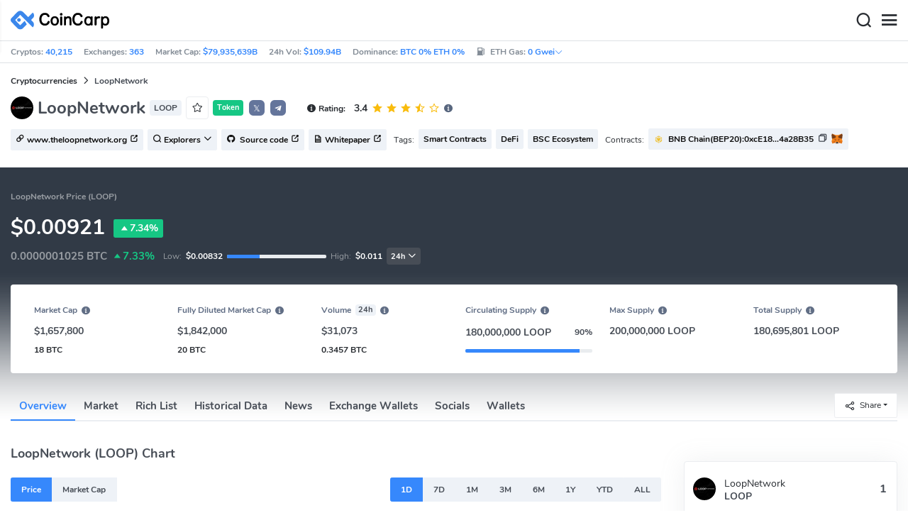

--- FILE ---
content_type: text/html; charset=utf-8
request_url: https://www.coincarp.com/currencies/loopnetwork/
body_size: 29745
content:
<!DOCTYPE html><html lang=en><head><link rel=preload href="https://s1.coincarp.com/static/fonts/iconfont.woff2?v=1290795555&amp;display=swap" as=font type=font/woff2 crossorigin=anonymous /><link rel=preload href="https://s1.coincarp.com/static/fonts/Nunito-Regular.woff2?v=1290795555&amp;display=swap" as=font type=font/woff2 crossorigin=anonymous /><link rel=preload href="https://s1.coincarp.com/static/fonts/Nunito-Bold.woff2?v=1290795555&amp;display=swap" as=font type=font/woff2 crossorigin=anonymous /><link rel=preload href="https://s1.coincarp.com/static/fonts/Nunito-SemiBold.woff2?v=1290795555&amp;display=swap" as=font type=font/woff2 crossorigin=anonymous /><style>@font-face {font-family: "iconfont";src: url('https://s1.coincarp.com/static/fonts/iconfont.woff2?v=1290795555&display=swap') format('woff2');font-display: swap;}
@font-face {font-family: 'Nunito';src: url('https://s1.coincarp.com/static/fonts/Nunito-Light.woff2?v=1290795555&display=swap') format("woff2"), url('https://s1.coincarp.com/static/fonts/Nunito-Light.woff?v=1290795555&display=swap') format("woff"), url('https://s1.coincarp.com/static/fonts/Nunito-Light.eot?#iefix') format("embedded-opentype"), url('https://s1.coincarp.com/static/fonts/Nunito-Light.ttf?v=1290795555&display=swap') format("truetype"), url('https://s1.coincarp.com/static/fonts/Nunito-Light.svg#Roboto') format("svg");font-weight: 300;font-style: normal;font-display: swap}
@font-face {font-family: 'Nunito';src: url('https://s1.coincarp.com/static/fonts/Nunito-Regular.woff2?v=1290795555&display=swap') format("woff2"), url('https://s1.coincarp.com/static/fonts/Nunito-Regular.woff?v=1290795555&display=swap') format("woff"), url('https://s1.coincarp.com/static/fonts/Nunito-Regular.eot?#iefix') format("embedded-opentype"), url('https://s1.coincarp.com/static/fonts/Nunito-Regular.ttf?v=1290795555&display=swap') format("truetype"), url('https://s1.coincarp.com/static/fonts/Nunito-Regular.svg#Roboto') format("svg");font-weight: 400;font-style: normal;font-display: swap}
@font-face {font-family: 'Nunito';src: url('https://s1.coincarp.com/static/fonts/Nunito-SemiBold.woff2?v=1290795555&display=swap') format("woff2"), url('https://s1.coincarp.com/static/fonts/Nunito-SemiBold.woff?v=1290795555&display=swap') format("woff"), url('https://s1.coincarp.com/static/fonts/Nunito-SemiBold.eot?#iefix') format("embedded-opentype"), url('https://s1.coincarp.com/static/fonts/Nunito-SemiBold.ttf?v=1290795555&display=swap') format("truetype"), url('https://s1.coincarp.com/static/fonts/Nunito-SemiBold.svg#Roboto') format("svg");font-weight: 600;font-style: normal;font-display: swap}
@font-face {font-family: 'Nunito';src: url('https://s1.coincarp.com/static/fonts/Nunito-Bold.woff2?v=1290795555&display=swap') format("woff2"), url('https://s1.coincarp.com/static/fonts/Nunito-Bold.woff?v=1290795555&display=swap') format("woff"), url('https://s1.coincarp.com/static/fonts/Nunito-Bold.eot?#iefix') format("embedded-opentype"), url('https://s1.coincarp.com/static/fonts/Nunito-Bold.ttf?v=1290795555&display=swap') format("truetype"), url('https://s1.coincarp.com/static/fonts/Nunito-Bold.svg#Roboto') format("svg");font-weight: 700;font-style: normal;font-display: swap}
body {margin: 0;}
.download-platform a {padding-top: 5px;padding-bottom: 5px;}
.sp-txt{font-size: 12px;}
@media (max-width:1024px) {
    .ft-cpdown {flex-direction: column;}
    .ft-appdown {justify-content: center}
}
@media(max-width:1367px) {
    .memberBtn {padding-right: 0.375rem !important;padding-left: 0.375rem !important;}
}
@media(max-width:375px){
    .sp-txt{font-size: 10px;}
}
@media(min-width:768px){
    #btm_m_sp{ width:50%;margin:0 auto;}
    .footer-app-download .customspon a:after{right: 25%; }
    .footer-app-download .closeDownload{right: 25%!important;}
}
#btm_m_sp a:after {
    left: 0 !important;
}</style><link rel=preload href="https://s1.coincarp.com/static/css/vendor.min.css?v=1290795555" as=style /><link rel=stylesheet href="https://s1.coincarp.com/static/css/vendor.min.css?v=1290795555"/><link rel=preload href="https://s1.coincarp.com/static/script/pages/coin_overview.min.js?v=10676261" as=script /><script>let isUS=!1</script><title>LoopNetwork price now, Live LOOP price, marketcap, chart, and info | CoinCarp</title><meta name=description content="Get the latest LoopNetwork (LOOP) USD price, teams, history, news, richest address, wallets and more to help you with your crypto trading and investing."/><meta charset=utf-8 /><meta name=viewport content="width=device-width, initial-scale=1"/><meta http-equiv=x-ua-compatible content="ie=edge"/><link rel=preconnect href=https://s1.coincarp.com crossorigin=anonymous /><link rel=dns-prefetch href=https://s1.coincarp.com crossorigin=anonymous /><meta property=og:title content="LoopNetwork price now, Live LOOP price, marketcap, chart, and info | CoinCarp"/><meta property=og:description content="Get the latest LoopNetwork (LOOP) USD price, teams, history, news, richest address, wallets and more to help you with your crypto trading and investing."/><meta property=og:image content="https://s1.coincarp.com/logo/1/loopnetwork.png?style=200"/><meta property=og:site_name content=CoinCarp /><meta property=og:type content=website /><meta property=og:url content="https://www.coincarp.com/currencies/loopnetwork/"/><meta name=twitter:site content=@CoinCarp_Com /><meta name=twitter:creator content=@CoinCarp_Com /><meta name=twitter:title content="LoopNetwork price now, Live LOOP price, marketcap, chart, and info | CoinCarp"/><meta name=twitter:description content="Get the latest LoopNetwork (LOOP) USD price, teams, history, news, richest address, wallets and more to help you with your crypto trading and investing."/><meta name=twitter:image content="https://s1.coincarp.com/logo/1/loopnetwork.png?style=200"/><meta name=twitter:card content=summary /><link rel=apple-touch-icon href=https://s1.coincarp.com/static/images/logo152_v2.png /><link rel="shortcut icon" href="/favicon.ico?v=1"/><link rel=canonical href="https://www.coincarp.com/currencies/loopnetwork/"/><link rel=alternate hreflang=en href="https://www.coincarp.com/currencies/loopnetwork/"/><link rel=alternate hreflang=zh href="https://www.coincarp.com/zh/currencies/loopnetwork/"/><link rel=alternate hreflang=zh-tw href="https://www.coincarp.com/zh-tw/currencies/loopnetwork/"/><link rel=alternate hreflang=ja href="https://www.coincarp.com/ja/currencies/loopnetwork/"/><link rel=alternate hreflang=es href="https://www.coincarp.com/es/currencies/loopnetwork/"/><link rel=alternate hreflang=de href="https://www.coincarp.com/de/currencies/loopnetwork/"/><link rel=alternate hreflang=vi href="https://www.coincarp.com/vi/currencies/loopnetwork/"/><link rel=alternate hreflang=fr href="https://www.coincarp.com/fr/currencies/loopnetwork/"/><link rel=alternate hreflang=ko href="https://www.coincarp.com/ko/currencies/loopnetwork/"/><link rel=alternate hreflang=tr href="https://www.coincarp.com/tr/currencies/loopnetwork/"/><link rel=alternate hreflang=ru href="https://www.coincarp.com/ru/currencies/loopnetwork/"/><link rel=alternate hreflang=pt-br href="https://www.coincarp.com/pt-br/currencies/loopnetwork/"/><link rel=alternate hreflang=id href="https://www.coincarp.com/id/currencies/loopnetwork/"/><link rel=alternate hreflang=pl href="https://www.coincarp.com/pl/currencies/loopnetwork/"/><link rel=alternate hreflang=it href="https://www.coincarp.com/it/currencies/loopnetwork/"/><link rel=alternate hreflang=uk href="https://www.coincarp.com/uk/currencies/loopnetwork/"/><link rel=alternate hreflang=nl href="https://www.coincarp.com/nl/currencies/loopnetwork/"/><link rel=alternate hreflang=th href="https://www.coincarp.com/th/currencies/loopnetwork/"/><link rel=alternate hreflang=my href="https://www.coincarp.com/my/currencies/loopnetwork/"/><link rel=alternate hreflang=ro href="https://www.coincarp.com/ro/currencies/loopnetwork/"/><style>.footer-download .download-platform {margin: 50px 0 10px 0}
.footer-download .download-platform a {margin-right: 10px}
.footer-download .download-platform .qr-code {width: 48px;height: 48px;display: inline-block;background: #000;border-radius: 6px;position: relative}
.footer-download .download-platform .qr-code .iconfont {color: #fff;font-size: 28px}
.footer-download .download-platform .qr-code .qr-code-box {display: none;width: 200px;height: 200px;padding: 10px;background: #fff;box-shadow: 0 0 10px 0 rgba(0 0 0 / 10%);position: absolute;top: -210px;border-radius: 20px}
.footer-download .download-platform .qr-code .qr-code-box img {width: 100%}
.footer-download .download-platform .qr-code .qr-code-box:hover {display: block}
@media(max-width:1024px) {
    .footer-download {display: none !important}
    .footer-app-download .closeDownload {opacity: .8;border: 0;background: 0}
    .footer-app-download .text {margin: 0 0 0 5.2rem;padding: .45rem .5rem;line-height: 1.2rem}
    .footer-app-download .text .main-text {font-size: .75rem;font-weight: 700;margin-bottom: .3rem}
    .footer-app-download .text .second-text {font-size: .75rem;color: #98a6ad}
    .footer-app-download .text .btn {padding: .45rem .5rem}
    .fixed-div {width: 100%;}
    .subscribe {flex-direction: column;text-align: center;}
    .icon-email {display: none;}
    .subscribe-btn {margin: 0 auto;margin-top: 20px;}
}
.black-bg {background-color: #474d56;color: #fff;text-align: center;visibility: visible;border: none !important;bottom: 0;left: 0;font-size: .75rem}
.black-bg a {color: #3688fc;text-decoration: underline}
.px-4 {padding-left: 2.25rem !important;padding-right: 2.25rem !important;}
.py-2 {padding-bottom: 0.75rem !important;padding-top: 0.75rem !important;}</style><style>#CCx1StickyBottom, #CCx2StickyBottom, #CCx3StickyBottom {
    position: fixed;
    left: 0;
    right: 0;
    height: 50px;
    z-index: 1000000;
    bottom: 0;
    animation-name: sticky_appear;
    animation-duration: 2s;
    text-align: center;
    background-color: transparent;
}

.table tr.sponsored-row {
    background-color: #fffff2;
    border-top: 1px solid rgb(235, 237, 240);
}

body.NIGHT .table tr.sponsored-row {
    background-color: #ffff5c17;
}

.table tr.sponsored-row td {
    padding: 10px;
    padding-left: 24px;
    height: 21px;
}</style><script>function getCookieH(n){for(var t,r=n+"=",u=document.cookie.split(";"),i=0;i<u.length;i++){for(t=u[i];t.charAt(0)==" ";)t=t.substring(1,t.length);if(t.indexOf(r)==0)return t.substring(r.length,t.length)}return null}function loadCSSH(n){var t=document.createElement("link");t.rel="stylesheet";t.type="text/css";t.href=n;document.getElementsByTagName("head")[0].appendChild(t)}var thecook=getCookieH("theme"),darkCss=!1;null!=thecook&&".light-mode"==thecook&&(loadCSSH("/css/app-creative-dark.min.css?v=1.3"),darkCss=!0)</script><script>var coincarp={location:"unknown",blocking_ads:undefined,eventsWaiting:[],ad_version:1};window.global_obj=coincarp;const fetch_location_time=()=>{fetch("/cdn-cgi/trace").then(n=>{if(!n.ok)throw new Error(`Network response was not ok (status: ${n.status})`);return n.text()}).then(n=>{let i=Date.now();global_obj.response=n;const t=n.split("\n").find(n=>n.split("=")[0]==="loc");global_obj.location=t?t.split("=")[1]:"unknown";localStorage.setItem("location",global_obj.location);localStorage.setItem("location_set_date",Date.now())}).catch(n=>{console.error("Fetch error:",n),global_obj.location="unknown",localStorage.setItem("location",global_obj.location),localStorage.setItem("location_set_date",Date.now())})},check_location=()=>{localStorage.getItem("location")&&localStorage.getItem("location")!=="unknown"?(localStorage.getItem("location")=="querying"?setTimeout(check_location,32):global_obj.location=localStorage.getItem("location"),fetch_location_time()):(localStorage.setItem("location","querying"),fetch_location_time())};check_location()</script><script type=application/ld+json>{"@context":"https://schema.org","@type":"FAQPage","mainEntity":[{"@type":"Question","name":"What is the price of LoopNetwork (LOOP) token?","acceptedAnswer":{"@type":"Answer","text":"The current LoopNetwork usd price is $0.00921. We update the LoopNetwork USD price in real time. Get live prices of LoopNetwork on different cryptocurrency exchanges around the world on Coincarp."}},{"@type":"Question","name":"Is LoopNetwork (LOOP) token a good investment?","acceptedAnswer":{"@type":"Answer","text":"It depends on your personal risk tolerance and investment goals. LoopNetwork is a cryptocurrency that is highly volatile and therefore may not be suitable for all investors. Before investing, please do your own research about cryptocurrencies, crypto wallets, cryptocurrency exchanges, and smart contracts, and it is crucial to understand the risks and potential rewards of investing in cryptocurrencies..If you decide to get involved in LoopNetwork investing, you will also need to understand the LoopNetwork project's white paper, team background, tokenomics, and the overall market environment.The main ways to get involved in LoopNetwork investing are by participating in Spot trading or pledging to earn interest. Perpetual and ETF/Leveraged trading are very risky and are not recommended for non-professionals."}},{"@type":"Question","name":"Where can I buy LoopNetwork (LOOP) token token?","acceptedAnswer":{"@type":"Answer","text":"You can buy LoopNetwork from a cryptocurrency exchange (CEX or DEX) or some cryptocurrency wallets. Usually we choose cryptocurrency exchanges to buy, most exchanges require you to set up an account and verify your identity before buying LoopNetwork. Cryptocurrency exchanges that currently support LoopNetwork trading include: MEXC Global There may be errors in the crypto exchanges listed above. Please check the name, logo and contract address before trading to avoid losses. If there is any error, please feedback to us, our email is hello@coincarp.com. Please be aware that buying and selling LoopNetwork involves high risks.You should always do your own research and make sure you understand the risks associated with LoopNetwork trading before you begin."}},{"@type":"Question","name":"How to short LoopNetwork (LOOP) token?","acceptedAnswer":{"@type":"Answer","text":"According to CoinCarp's tracking data, no crypto exchange yet supports LoopNetwork contracts or ETF trading. so you can't short LoopNetwork"}},{"@type":"Question","name":"What will LoopNetwork (LOOP) token be worth in 5 years?","acceptedAnswer":{"@type":"Answer","text":"It is impossible to predict what LoopNetwork will be worth in five years. The cryptocurrency market is highly volatile and can be affected by a variety of factors, such as US dollar policy, government regulations, technological progress, market sentiment, LoopNetwork's circulating supply and the development of project ecology. Therefore, it is impossible to accurately predict the price of LoopNetwork 5 years from now."}}]}</script><script type=application/ld+json>{"@context":"https://schema.org/","@type":"Product","name":"LoopNetwork","description":"Get the latest LoopNetwork (LOOP) USD price, teams, history, news, richest address, wallets and more to help you with your crypto trading and investing.","image":["https://s1.coincarp.com/logo/1/loopnetwork.png?style=72"],"brand":{"@type":"Brand","name":"Coincarp"},"offers":{"@type":"AggregateOffer","availability":"https://schema.org/InStock","offerCount":1,"url":"https://www.coincarp.com/currencies/loopnetwork/","priceValidUntil":"2026-1-23","lowPrice":0.01,"highPrice":0.01,"price":0.01,"priceCurrency":"USD"},"aggregateRating":{"@type":"AggregateRating","ratingValue":3.4,"bestRating":3.5,"ratingCount":2,"itemReviewed":""}}</script><style>.currency-check {display: flex;}
#fullScreenMask {position: fixed;top: 0;left: 0;width: 100%;height: 100%;display: none;background-color: #ffffff;z-index: 999;}
#fullScreen {width: 100%;height: 100%;z-index: 1000;}
.fullscreen-btn,.close-fullscreen {display: block;text-align: right;}
.NIGHT #fullScreenMask {background-color: #343a40;}
.faq-info ul li {list-style-type: disc;padding-left: 0;}
.faq-info ul {margin-bottom: 0;padding-left: 18px;}
.faq-info a {color: #3688fc;font-weight: 700;}
.faq-info div {line-height: 1.8;}
.faq-info h3 {padding-top: 18px;}
.faq-info ul {margin-bottom: 0;padding-left: 18px;}
@media(max-width:1024px){
    table.dataTable{margin-top:52px!important}
}</style></head><body data-layout=topnav data-layout-config="{&#34;layoutBoxed&#34;:false,&#34;darkMode&#34;:false,&#34;showRightSidebarOnStart&#34;: true}"><div class=wrapper>  <div class=content-page> <div class=content> <div class=header>  <div class="topbar topnav-navbar-dark"> <div class=container-fluid> <div class="topbar-l topbar-data-wrap"> <div class=topbar-data> <span>Cryptos:&nbsp;<a id=head_coinnum href="/">40,215</a></span> <span>Exchanges:&nbsp;<a id=head_exchanges href="/exchanges/">363</a></span> <span>Market Cap:&nbsp;<a id=head_marketcap href="/charts/" target=_blank>$79,935,639B</a></span> <span>24h Vol:&nbsp;<a id=head_vol href="/charts/" target=_blank>$109.94B</a></span> <span>Dominance:&nbsp;<a id=head_dominance_btc href="/charts/" target=_blank>BTC 0% ETH 0%</a></span> <span class=tableinfo-ico> <i class="icon iconfont icon-gas-station mr-1" style="line-height: 22px"></i>ETH Gas:&nbsp; <span class="pop align-items-center" style=color:#3688fc data-toggle=popover data-container=body data-html=true data-placement=left data-content="
                            &lt;div class='hover-content-t'>
                                &lt;div class='gas-data'>
                                    &lt;span>Slow&lt;/span>
                                    &lt;b>0 Gwei&lt;/b>
                                    &lt;span>~3615 secs&lt;/span>
                                &lt;/div>
                                &lt;div class='gas-data'>
                                    &lt;span>Average&lt;/span>
                                    &lt;b>0 Gwei&lt;/b>
                                    &lt;span>~0 secs&lt;/span>
                                &lt;/div>
                                &lt;div class='gas-data'>
                                    &lt;span>High&lt;/span>
                                    &lt;b>0 Gwei&lt;/b>
                                    &lt;span>~0 secs&lt;/span>
                                &lt;/div>
                            &lt;/div>">0&nbsp;Gwei<i class="iconfont icon-down font-size-12"></i></span> </span> </div> </div> <div class=topbar-r> <ul class="list-unstyled topbar-menu float-end mb-0"><li class=mr-3><a class="nav-link text-white" target=_blank href="/app/"><i class="iconfont icon-shouji font-weight-normal font-size-16 align-middle"></i>Get App</a></li> <li class="dropdown notification-list topbar-dropdown mr-3"> <a class="nav-link dropdown-toggle arrow-none" id=topbar-languagedrop data-toggle=dropdown href="/currencies/loopnetwork/" role=button aria-haspopup=true aria-expanded=false> <span class="align-middle d-none d-sm-inline-block">English</span> <i class="icon iconfont icon-down d-none d-sm-inline-block align-middle"></i> </a> <div class="dropdown-menu dropdown-menu-end dropdown-menu-animated topbar-dropdown-menu"> <form class=lang-search-form> <div class="input-group border rounded align-items-center px-1"> <span class="icon iconfont icon-search search-icon text-muted pr-1"></span> <input class="form-control border-0 p-0" placeholder=Search... id=language-search autocomplete=off /> </div> </form> <div class="lang-list mt-1" style="max-height: 500px;overflow: scroll"> <b id=trend_lang class="mt-1 text-muted font-size-12" style="padding-left: 10px">Popular Languages</b> <div class=trend-lang> <a href="/currencies/loopnetwork/" class="dropdown-item font-weight-bold">English<span class="ml-1 text-gray">EN</span></a> <a href="/zh/currencies/loopnetwork/" class="dropdown-item font-weight-bold">简体中文<span class="ml-1 text-gray">ZH</span></a> <a href="/tr/currencies/loopnetwork/" class="dropdown-item font-weight-bold">Türkçe<span class="ml-1 text-gray">TR</span></a> <a href="/ja/currencies/loopnetwork/" class="dropdown-item font-weight-bold">日本語<span class="ml-1 text-gray">JA</span></a> <a href="/ko/currencies/loopnetwork/" class="dropdown-item font-weight-bold">한국어<span class="ml-1 text-gray">KO</span></a> <a href="/ru/currencies/loopnetwork/" class="dropdown-item font-weight-bold">Русский<span class="ml-1 text-gray">RU</span></a> <a href="/vi/currencies/loopnetwork/" class="dropdown-item font-weight-bold">Tiếng Việt<span class="ml-1 text-gray">VI</span></a> </div> <b id=all_lang class="mt-1 text-muted font-size-12" style="padding-left: 10px">All Languages</b> <div class=all-lang> <a href="/de/currencies/loopnetwork/" class="dropdown-item font-weight-bold">Deutsch<span class="ml-1 text-gray">DE</span></a> <a href="/currencies/loopnetwork/" class="dropdown-item font-weight-bold">English<span class="ml-1 text-gray">EN</span></a> <a href="/es/currencies/loopnetwork/" class="dropdown-item font-weight-bold">Español<span class="ml-1 text-gray">ES</span></a> <a href="/fr/currencies/loopnetwork/" class="dropdown-item font-weight-bold">Français<span class="ml-1 text-gray">FR</span></a> <a href="/id/currencies/loopnetwork/" class="dropdown-item font-weight-bold">Bahasa Indonesia<span class="ml-1 text-gray">ID</span></a> <a href="/it/currencies/loopnetwork/" class="dropdown-item font-weight-bold">Italiano<span class="ml-1 text-gray">IT</span></a> <a href="/ja/currencies/loopnetwork/" class="dropdown-item font-weight-bold">日本語<span class="ml-1 text-gray">JA</span></a> <a href="/ko/currencies/loopnetwork/" class="dropdown-item font-weight-bold">한국어<span class="ml-1 text-gray">KO</span></a> <a href="/nl/currencies/loopnetwork/" class="dropdown-item font-weight-bold">Nederlands<span class="ml-1 text-gray">NL</span></a> <a href="/my/currencies/loopnetwork/" class="dropdown-item font-weight-bold">Malaeză<span class="ml-1 text-gray">MY</span></a> <a href="/pl/currencies/loopnetwork/" class="dropdown-item font-weight-bold">Polski<span class="ml-1 text-gray">PL</span></a> <a href="/pt-br/currencies/loopnetwork/" class="dropdown-item font-weight-bold">Português Brasil<span class="ml-1 text-gray">PT-BR</span></a> <a href="/ro/currencies/loopnetwork/" class="dropdown-item font-weight-bold">Română<span class="ml-1 text-gray">RO</span></a> <a href="/ru/currencies/loopnetwork/" class="dropdown-item font-weight-bold">Русский<span class="ml-1 text-gray">RU</span></a> <a href="/th/currencies/loopnetwork/" class="dropdown-item font-weight-bold">ไทย<span class="ml-1 text-gray">TH</span></a> <a href="/tr/currencies/loopnetwork/" class="dropdown-item font-weight-bold">Türkçe<span class="ml-1 text-gray">TR</span></a> <a href="/uk/currencies/loopnetwork/" class="dropdown-item font-weight-bold">Українська<span class="ml-1 text-gray">UA</span></a> <a href="/vi/currencies/loopnetwork/" class="dropdown-item font-weight-bold">Tiếng Việt<span class="ml-1 text-gray">VI</span></a> <a href="/zh/currencies/loopnetwork/" class="dropdown-item font-weight-bold">简体中文<span class="ml-1 text-gray">ZH</span></a> <a href="/zh-tw/currencies/loopnetwork/" class="dropdown-item font-weight-bold">繁體中文<span class="ml-1 text-gray">ZH-TW</span></a> </div> </div> </div> </li><script>var storageAvailable=function(n){var t,r;try{return t=window[n],r="__storage_test__",t.setItem(r,r),t.removeItem(r),!0}catch(i){return i instanceof DOMException&&(i.code===22||i.code===1014||i.name==="QuotaExceededError"||i.name==="NS_ERROR_DOM_QUOTA_REACHED")&&t&&t.length!==0}},lay;storageAvailable("localStorage")&&localStorage.getItem("layoutConfig")&&(lay=localStorage.getItem("layoutConfig"),null!=lay&&lay.indexOf('"isDarkModeEnabled":true')>0&&document.body.classList.add("NIGHT"))</script><li class="dropdown notification-list topbar-dropdown mr-1 cury-select"> <a class="nav-link dropdown-toggle arrow-none" id=select-currency data-toggle=dropdown href="javascript:void 0" role=button aria-haspopup=true aria-expanded=false> <img src=https://s1.coincarp.com/logo/faits/usd.svg id=current-currency-logo alt="USD's logo" width=16 height=16 /> <span class="align-middle d-none d-sm-inline-block" id=current-currency>USD</span> <i class="icon iconfont icon-down d-none d-sm-inline-block align-middle"></i> </a> <div class="dropdown-menu dropdown-menu-right dropdown-menu-animated topbar-dropdown-menu"> <h4>Seclect Currency</h4> <div class="app-search shadow-sm"> <form> <div class=input-group> <input class=form-control id=curyInput placeholder="Search currency..." autocomplete=off /> <span class="icon iconfont icon-search search-icon"></span> </div> </form> </div> <div class=cury-selcet-wrap> <div class=cury-list> <p>Fiat currencies</p> <div class="cury-selcet-cont fiat-select"></div> </div> <div class=cury-list> <p class=mt-3>Crypto Currencies</p> <div class="cury-selcet-cont coin-select"></div> </div> </div> <div class=no-res> <span><i class="icon iconfont icon-search"></i></span> <h5>No results for "<span class=no-res-word></span>"</h5> <p>We couldn&#x27;t find anything matching your search.Try again with a different term.</p> </div> </div> </li> <li class=theme> <button class="light-mode light-mode-check" type=button name=color-scheme-mode value=light id=light-mode-check-pc title="light mode"><i class="icon iconfont icon-sun"></i></button> <button class="dark-mode dark-mode-check" type=button name=color-scheme-mode value=dark id=dark-mode-check-pc title="dark mode"><i class="icon iconfont icon-moon"></i></button> </li> <div style=display:none id=currency-exchange-rates data-usd=1 data-cny=0.143575018 data-eur=1.1743 data-gbp=1.3489 data-jpy=0.00630517 data-aud=0.6841 data-krw=0.000681338 data-try=0.023090262 data-ars=0.00069979 data-sgd=0.781738587 data-rub=0.013158674 data-hkd=0.128236365 data-uah=0.023201856 data-brl=0.189236243 data-cad=0.724952878 data-clp=0.001151304 data-czk=0.04840974 data-idr=0.0000594 data-twd=0.03170376 data-nzd=0.5908 data-mxn=0.05732433 data-chf=1.265342275 data-inr=0.010931052 data-zar=0.062103315 data-thb=0.032071841 data-sek=0.110998879 data-mnt=0.000280584 data-pln=0.279688986 data-php=0.016937096 data-nok=0.101508415 data-vnd=0.000038091 data-huf=0.003077018 data-ils=0.319233839 data-dkk=0.15725743 data-myr=0.249314385 data-aed=0.272323739 data-ngn=0.000704841 data-pkr=0.003568243 data-eth=2962.02 data-xrp=1.9149 data-bch=597.36 data-ltc=69.253 data-btc=89871.85></div> </ul> </div> </div> </div>   <nav class="navbar navbar-expand navbar-light shadow-sm"> <div class=container-fluid> <a class="navbar-brand mr-4 light-logo" aria-label="CoinCarp Logo" href="/"></a> <a class="navbar-brand mr-4 dark-logo" aria-label="CoinCarp Logo" href="/"></a> <div class=phone-menu-right> <position-native position=NativeNavbarButton></position-native> <button aria-label=Search class="btn p-0 search-ico mr-1"><i class="iconfont icon-search"></i></button> <button aria-label=Menu class="btn p-0 nav-ico"><i class="iconfont icon-menu"></i></button> </div> <div class="topnav collapse navbar-collapse" id=topnav-menu-content> <ul class="navbar-nav me-auto mb-2 mb-lg-0"><li class="nav-item dropdown"> <a class="nav-link dropdown-toggle arrow-none" href="/" role=button data-bs-toggle=dropdown aria-expanded=false> Cryptos </a> <ul class=dropdown-menu><li><a class=dropdown-item href="/"><i class="iconfont icon-turnover mr-1 text-secondary"></i>Ranking</a></li> <li><a class=dropdown-item href="/wallets/"><i class="iconfont icon-wallet mr-1 text-secondary"></i>Wallets</a></li> <li><a class=dropdown-item href="/new-crypto/"><i class="iconfont icon-recently-added mr-1 text-secondary"></i>Recently Added</a></li> <li><a class=dropdown-item href="/exchangeflow/"><i class="iconfont icon-exchange-flow mr-1 text-secondary"></i>Exchange Flow</a></li> <li><a class=dropdown-item href="/charts/"><i class="iconfont icon-global-charts mr-1 text-secondary"></i>Global Charts</a></li> <li><a class=dropdown-item href="/best-cryptos/"><i class="iconfont icon-spotlight mr-1 text-secondary"></i>Spotlight</a></li> <li><a class=dropdown-item href="/gainers-losers/"><i class="iconfont icon-gainer-loser mr-1 text-secondary"></i>Gainers &amp; Losers</a></li></ul> </li> <li class="nav-item dropdown"> <a class="nav-link dropdown-toggle arrow-none" href="/exchanges/" role=button data-bs-toggle=dropdown aria-expanded=false> Exchanges </a> <ul class=dropdown-menu><li><a class=dropdown-item href="/exchanges/"><i class="iconfont icon-bank mr-1 text-secondary"></i>All</a></li> <li><a class=dropdown-item href="/exchanges/spot/"><i class="iconfont icon-spot mr-1 text-secondary"></i>Spot</a></li> <li><a class=dropdown-item href="/exchanges/derivatives/"><i class="iconfont icon-derivatives mr-1 text-secondary"></i>Derivatives</a></li> <li><a class=dropdown-item href="/exchanges/dex/"><i class="iconfont icon-dex mr-1 text-secondary"></i>Dex</a></li></ul> </li> <li class="nav-item dropdown"> <a class="nav-link dropdown-toggle arrow-none" href="/news/" role=button data-bs-toggle=dropdown aria-expanded=false> News </a> <ul class=dropdown-menu><li><a class=dropdown-item href="/news/"><i class="iconfont icon-article mr-1 text-secondary"></i>All</a></li> <li><a class=dropdown-item href="/news/bitcoin/"><i class="iconfont icon-bitcoin mr-1 text-secondary"></i>Bitcoin</a></li> <li><a class=dropdown-item href="/news/altcoin/"><i class="iconfont icon-position mr-1 text-secondary"></i>Altcoin</a></li> <li><a class=dropdown-item href="/news/market/"><i class="iconfont icon-biggest-up mr-1 text-secondary"></i>Market</a></li> <li><a class=dropdown-item href="/exchange/announcement/"><i class="iconfont icon-gonggao_1 mr-1 text-secondary"></i>Announcement</a></li> <li><a class=dropdown-item href="/learns/"><i class="iconfont icon-learn mr-1 text-secondary"></i>Learn</a></li> <li><a class=dropdown-item href="/investing/how-to-buy-bitcoin/"><i class="iconfont icon-buy mr-1 text-secondary"></i>How To Buy</a></li></ul> </li> <li class="nav-item dropdown"> <a class="nav-link dropdown-toggle arrow-none" href="/upcoming-ido/" role=button data-bs-toggle=dropdown aria-expanded=false> IDO </a> <ul class=dropdown-menu><li><a class=dropdown-item href="/upcoming-ido/"><i class="iconfont icon-launchpad mr-1 text-secondary"></i>Upcoming</a></li> <li><a class=dropdown-item href="/active-ido/"><i class="iconfont icon-active mr-1 text-secondary"></i>Active</a></li> <li><a class=dropdown-item href="/past-ido/"><i class="iconfont icon-past mr-1 text-secondary"></i>Past</a></li> <li><a class=dropdown-item href="/launchpad-platforms/"><i class="iconfont icon-rocket2 mr-1 text-secondary"></i>Launchpads</a></li></ul> </li> <li class="nav-item dropdown"> <a class="nav-link dropdown-toggle arrow-none" href="/fundraising/" role=button data-bs-toggle=dropdown aria-expanded=false> Fundraising </a> <ul class=dropdown-menu><li><a class=dropdown-item href="/fundraising/"><i class="iconfont icon-bank mr-1 text-secondary"></i>Fundraising Rounds</a></li> <li><a class=dropdown-item href="/project/"><i class="iconfont icon-company mr-1 text-secondary"></i>Projects &amp; Companies</a></li> <li><a class=dropdown-item href="/investor/"><i class="iconfont icon-investor mr-1 text-secondary"></i>Investors &amp; Portfolios</a></li> <li><a class=dropdown-item href="/fundraising/statics/"><i class="iconfont icon-state-insights mr-1 text-secondary"></i>Stats &amp; Insights</a></li></ul> </li> <li class="nav-item dropdown"> <a class="nav-link dropdown-toggle arrow-none" href="/events/" role=button data-bs-toggle=dropdown aria-expanded=false> Products </a> <ul class=dropdown-menu><li><a class=dropdown-item href="/events/"><i class="iconfont icon-calendar2 mr-1 text-secondary"></i>Calendar</a></li> <li><a class=dropdown-item target=_blank href="/app/"><i class="iconfont icon-download mr-1 text-secondary"></i>Mobile Apps</a></li> <li><a class=dropdown-item href="/chainlist/"><i class="iconfont icon-chain mr-1 text-secondary"></i>ChainList</a></li> <li><a class=dropdown-item href="/converter/"><i class="iconfont icon-switch mr-1 text-secondary"></i>Converter</a></li> <li><a class=dropdown-item href="/widget/ticker/"><i class="iconfont icon-widgets mr-1 text-secondary"></i>Site Widgets</a></li> <li><a class=dropdown-item href=/market/fear-greed-index.html><i class="iconfont icon-ranking mr-1 text-secondary"></i>Fear Greed Index</a></li></ul> </li> <li class="nav-item dropdown sp-dropdown">  <position-native position=NativeMenuButton></position-native> </li></ul> <div class="app-search nav-right d-flex align-items-center" id=div-search> <div> <button type=button class="btn btn-outline-dark font-size-12 memberBtn border-0 loginClick" data-toggle=modal data-target=#memberDialog>Log In</button> <button type=button class="btn btn-primary font-size-12 mx-1 memberBtn signupClick" data-toggle=modal data-target=#memberDialog>Sign Up</button> </div> <div style="position: relative"> <position-native position=NativeNavbarButton></position-native> </div> <form> <div class=input-group> <input class=form-control placeholder=Search... id=top-search autocomplete=off /> <span class="icon iconfont icon-search search-icon"></span> </div> </form> </div> </div> </div> </nav>  <div class=phone-nav> <div class="me-4 navbar"> <div class=container-fluid> <a href="/" aria-label=Logo class="navbar-brand dark-logo"></a> <button type=button class="close close-menu" aria-label=Close> <span aria-hidden=true>&times;</span> </button> </div> </div> <div class="container-fluid mt-2"> <ul class=nav-list><li> <a data-toggle=collapse href=#collapseCrypto role=button aria-expanded=false aria-controls=collapseCrypto class="d-flex align-items-center phone-menu"> <span>Cryptocurrencies</span><i class="iconfont icon-down"></i> </a> <hr class=dropdown-divider /> <ul class=collapse id=collapseCrypto><li><a href="/"><i class="iconfont icon-turnover mr-1 text-secondary"></i>Ranking</a></li> <li><a href="/wallets/"><i class="iconfont icon-wallet mr-1 text-secondary"></i>Wallets</a></li> <li><a href="/new-crypto/"><i class="iconfont icon-recently-added mr-1 text-secondary"></i>Recently Added</a></li> <li><a href="/exchangeflow/"><i class="iconfont icon-exchange-flow mr-1 text-secondary"></i>Exchange Flow</a></li> <li><a href="/charts/"><i class="iconfont icon-global-charts mr-1 text-secondary"></i>Global Charts</a></li> <li><a href="/best-cryptos/"><i class="iconfont icon-spotlight mr-1 text-secondary"></i>Spotlight</a></li> <li><a href="/gainers-losers/"><i class="iconfont icon-gainer-loser mr-1 text-secondary"></i>Gainers &amp; Losers</a></li> <li><hr class=dropdown-divider /></li></ul> </li> <li> <a data-toggle=collapse href=#Exchanges role=button aria-expanded=false aria-controls=Exchanges class="d-flex align-items-center phone-menu"> <span>Exchanges</span><i class="iconfont icon-down"></i> </a> <hr class=dropdown-divider /> <ul class=collapse id=Exchanges><li><a href="/exchanges/"><i class="iconfont icon-bank mr-1 text-secondary"></i>All</a></li> <li><a href="/exchanges/spot/"><i class="iconfont icon-spot mr-1 text-secondary"></i>Spot</a></li> <li><a href="/exchanges/derivatives/"><i class="iconfont icon-derivatives mr-1 text-secondary"></i>Derivatives</a></li> <li><a href="/exchanges/dex/"><i class="iconfont icon-dex mr-1 text-secondary"></i>Dex</a></li> <li><hr class=dropdown-divider /></li></ul> </li> <li> <a data-toggle=collapse href=#News role=button aria-expanded=false aria-controls=News class="d-flex align-items-center phone-menu"> <span>News</span><i class="iconfont icon-down"></i> </a> <hr class=dropdown-divider /> <ul class=collapse id=News><li><a href="/news/"><i class="iconfont icon-article mr-1 text-secondary"></i>All</a></li> <li><a href="/news/bitcoin/"><i class="iconfont icon-bitcoin mr-1 text-secondary"></i>Bitcoin</a></li> <li><a href="/news/altcoin/"><i class="iconfont icon-position mr-1 text-secondary"></i>Altcoin</a></li> <li><a href="/news/market/"><i class="iconfont icon-biggest-up mr-1 text-secondary"></i>Market</a></li> <li><a href="/exchange/announcement/"><i class="iconfont icon-gonggao_1 mr-1 text-secondary"></i>Announcement</a></li> <li><a href="/learns/"><i class="iconfont icon-learn mr-1 text-secondary"></i>Learn</a></li> <li><a href="/investing/how-to-buy-bitcoin/"><i class="iconfont icon-buy mr-1 text-secondary"></i>How To Buy</a></li> <li><hr class=dropdown-divider /></li></ul> </li> <li> <a data-toggle=collapse href=#Learns role=button aria-expanded=false aria-controls=Learns class="d-flex align-items-center phone-menu"> <span> IDO/ICO </span><i class="iconfont icon-down"></i> </a> <hr class=dropdown-divider /> <ul class=collapse id=Learns><li><a href="/upcoming-ido/"><i class="iconfont icon-launchpad mr-1 text-secondary"></i>Upcoming</a></li> <li><a href="/active-ido/"><i class="iconfont icon-active mr-1 text-secondary"></i>Active</a></li> <li><a href="/past-ido/"><i class="iconfont icon-past mr-1 text-secondary"></i>Past</a></li> <li><a href="/launchpad-platforms/"><i class="iconfont icon-rocket2 mr-1 text-secondary"></i>Launchpads</a></li> <li><hr class=dropdown-divider /></li></ul> </li> <li> <a data-toggle=collapse href=#Database role=button aria-expanded=false aria-controls=Database class="d-flex align-items-center phone-menu"> <span> Fundraising </span><i class="iconfont icon-down"></i> </a> <hr class=dropdown-divider /> <ul class=collapse id=Database><li><a href="/fundraising/"><i class="iconfont icon-bank mr-1 text-secondary"></i>Fundraising Rounds</a></li> <li><a href="/project/"><i class="iconfont icon-company mr-1 text-secondary"></i>Projects &amp; Companies</a></li> <li><a href="/investor/"><i class="iconfont icon-investor mr-1 text-secondary"></i>Investors &amp; Portfolios</a></li> <li><a href="/fundraising/statics/"><i class="iconfont icon-state-insights mr-1 text-secondary"></i>Stats &amp; Insights</a></li> <li><hr class=dropdown-divider /></li></ul> </li> <li> <a data-toggle=collapse href=#Tools role=button aria-expanded=false aria-controls=Exchanges class="d-flex align-items-center phone-menu"> <span>Products</span><i class="iconfont icon-down"></i> </a> <hr class=dropdown-divider /> <ul class=collapse id=Tools><li><a href="/events/"><i class="iconfont icon-calendar2 mr-1 text-secondary"></i>Calendar</a></li> <li><a href="/app/"><i class="iconfont icon-download mr-1 text-secondary"></i>Mobile Apps</a></li> <li><a href="/chainlist/"><i class="iconfont icon-chain mr-1 text-secondary"></i>ChainList</a></li> <li><a href="/converter/"><i class="iconfont icon-switch mr-1 text-secondary"></i>Converter</a></li> <li><a href="/widget/ticker/"><i class="iconfont icon-widgets mr-1 text-secondary"></i>Site Widgets</a></li> <li><a href=/market/fear-greed-index.html><i class="iconfont icon-ranking mr-1 text-secondary"></i>Fear Greed Index</a></li> <li><hr class=dropdown-divider /></li></ul> </li></ul> <div class=login-signup> <button type=button class="btn btn-primary signupClick" data-toggle=modal data-target=#memberDialog>Create an account</button> <button type=button class="btn btn-light loginClick" data-toggle=modal data-target=#memberDialog>Log In</button> </div> <div class=filters> <div class=w-1> <button type=button class="btn btn-light dropdown-toggle" id=dropdownMenuButton data-toggle=dropdown aria-haspopup=true aria-expanded=false>English</button> <div class=dropdown-menu aria-labelledby=dropdownMenuButton> <a href="/de/currencies/loopnetwork/" class=dropdown-item>Deutsch</a> <a href="/currencies/loopnetwork/" class=dropdown-item>English</a> <a href="/es/currencies/loopnetwork/" class=dropdown-item>Español</a> <a href="/fr/currencies/loopnetwork/" class=dropdown-item>Français</a> <a href="/id/currencies/loopnetwork/" class=dropdown-item>Bahasa Indonesia</a> <a href="/it/currencies/loopnetwork/" class=dropdown-item>Italiano</a> <a href="/ja/currencies/loopnetwork/" class=dropdown-item>日本語</a> <a href="/ko/currencies/loopnetwork/" class=dropdown-item>한국어</a> <a href="/nl/currencies/loopnetwork/" class=dropdown-item>Nederlands</a> <a href="/my/currencies/loopnetwork/" class=dropdown-item>Malaeză</a> <a href="/pl/currencies/loopnetwork/" class=dropdown-item>Polski</a> <a href="/pt-br/currencies/loopnetwork/" class=dropdown-item>Português Brasil</a> <a href="/ro/currencies/loopnetwork/" class=dropdown-item>Română</a> <a href="/ru/currencies/loopnetwork/" class=dropdown-item>Русский</a> <a href="/th/currencies/loopnetwork/" class=dropdown-item>ไทย</a> <a href="/tr/currencies/loopnetwork/" class=dropdown-item>Türkçe</a> <a href="/uk/currencies/loopnetwork/" class=dropdown-item>Українська</a> <a href="/vi/currencies/loopnetwork/" class=dropdown-item>Tiếng Việt</a> <a href="/zh/currencies/loopnetwork/" class=dropdown-item>简体中文</a> <a href="/zh-tw/currencies/loopnetwork/" class=dropdown-item>繁體中文</a> </div> </div> <button type=button class="btn btn-light dropdown-toggle open-select-usd w-2" id=select-currency-m>USD</button> <div class=theme> <button class="light-mode btn btn-light light-mode-check" type=button name=color-scheme-mode value=light id=light-mode-check-m title="light mode"><i class="icon iconfont icon-sun"></i></button> <button class="dark-mode btn btn-light dark-mode-check" type=button name=color-scheme-mode value=dark id=dark-mode-check-m title="dark mode"><i class="icon iconfont icon-moon"></i></button> </div> </div> <div class="share-ico mt-2"> <a href=https://twitter.com/coincarpcom title="CoinCarp Twitter" target=_blank rel=nofollow>𝕏</a> <a href=https://www.facebook.com/coincarpcom target=_blank aria-label="CoinCarp Facebook" rel=nofollow><i class="icon iconfont icon-facebook"></i></a> <a href=https://t.me/coincarp target=_blank rel=nofollow title="CoinCarp Telegram"><i class="icon iconfont icon-telegram"></i></a> </div> </div> </div> <div class=phone-search> <div class=phone-search-content> <div class="app-search shadow-sm"> <form> <div class=input-group> <input class=form-control placeholder=Search... id=top-search-m autocomplete=off /> <span class="icon iconfont icon-search search-icon"></span> <button class="input-group-text btn-light search-cancel ml-2" type=button>Cancel</button> </div> </form> </div> <div class="container-fluid mt-2" id=div-m-search></div> </div> </div> <div class=phone-currencymoney> <div class=select-top> <div class=select-header> <span>Seclect Currency</span> <button type=button class="close close-select-usd" aria-label=Close> <span aria-hidden=true>&times;</span> </button> </div> <div class="app-search shadow-sm"> <form> <div class=input-group> <input id=cury-sr class=form-control placeholder="Search currency..."/> <span class="icon iconfont icon-search search-icon"></span> </div> </form> </div> </div> <div class="container-fluid cury-list-wrap"> <div class=phone-cury-list> <h4>Fiat currencies</h4> <ul class="currency-list fiat-select-m"></ul> </div> <div class=phone-cury-list> <h4>Crypto Currencies</h4> <ul class="currency-list coin-select-m"></ul> </div> </div> <div class=no-res> <span><i class="icon iconfont icon-search"></i></span> <h5>No results for "<span class=no-res-word></span>"</h5> <p>We couldn&#x27;t find anything matching your search.Try again with a different term.</p> </div> </div> </div>  <div class=container-fluid>  <div class=row> <div class=col-lg-12> <nav aria-label=breadcrumb> <ol class="breadcrumb font-size-12 font-weight-bold"><li class=breadcrumb-item><a href="/">Cryptocurrencies</a></li> <li><i class="iconfont icon-right font-size-12 mx-1"></i> </li> <li class="breadcrumb-item text-dark text-nowrap" aria-current=page> LoopNetwork </li></ol> </nav> <position-name positionname=leaderboard></position-name> <position-name positionname=mobile_b></position-name> </div> </div>  <div class=row> <div class=col-lg-12> <div class="info-top d-flex align-items-center"> <img class="icon coinLogo rounded-circle" src="https://s1.coincarp.com/logo/1/loopnetwork.png?style=72" width=32 height=32 alt="LoopNetwork's Logo"/> <h2 class="name ml-1 font-size-24 text-dark">LoopNetwork<small class="nameSymbol rounded ml-1 mt-0 mr-1 badge badge-light">LOOP</small></h2> <input type=hidden id=coincode value=loopnetwork /> <input type=hidden id=coinname value=LoopNetwork /> <div id=loopnetwork data-ex="" data-coin=loopnetwork class="position-relative coin-favorite-box favorite-box border rounded mr-1"> <span class="coin-favorite dropdownFav d-flex justify-content-center pointer"> <i class="iconfont icon-favorite"></i> </span> <ul class="dropdown-menu fav-list-box fav-list"> </ul> </div> <span class="badge badge-success mrx-1">Token</span> <a class="btn social-btn mrx-1 text-white" aria-label=Twitter href=https://twitter.com/LoopNetwork3 rel=nofollow target=_blank role=button data-toggle=tooltip data-placement=top data-original-title=Twitter> 𝕏 </a> <a class="btn social-btn mr-1 text-white" href=https://t.me/loopnetwork rel=nofollow target=_blank role=button data-toggle=tooltip data-placement=top data-original-title=Telegram> <i class="iconfont icon-telegram font-size-12"></i> </a> <div class="ml-3 d-flex align-items-center"> <span class=mr-2> <i class="iconfont icon-tips font-size-12 font-weight-normal" data-toggle=tooltip data-placement=top data-original-title="Based on Certik and Cyberscope institutional ratings"></i> <b class=font-size-12>Rating: </b></span> <span class=font-weight-bold>3.4</span> <div class=mx-1> <i class="iconfont icon-star-filled text-warning font-size-16"></i> <i class="iconfont icon-star-filled text-warning font-size-16"></i> <i class="iconfont icon-star-filled text-warning font-size-16"></i> <i class="iconfont icon-star-half text-warning font-size-16"></i> <i class="iconfont icon-star text-warning font-size-16"></i> </div> <div class=position-relative> <i class="iconfont icon-tips font-size-12 text-grey" id=rate-info-btn></i> <div class="rating-info position-absolute shadow-sm border rounded d-none p-2"> <div class="d-flex justify-content-between align-items-center"> <div> <a href="https://skynet.certik.com/projects/loop-network?utm_source=coincarp" rel=nofollow target=_blank class=font-weight-bold>Certik <i class="iconfont icon-open font-size-14"></i></a> <div class="font-weight-bold font-size-12 text-grey">2025/05/16</div> </div> <div class=d-flex> <span class=font-weight-bold>3.5</span> <div class=mx-1> <i class="iconfont icon-star-filled text-warning font-size-16"></i> <i class="iconfont icon-star-filled text-warning font-size-16"></i> <i class="iconfont icon-star-filled text-warning font-size-16"></i> <i class="iconfont icon-star-half text-warning font-size-16"></i> <i class="iconfont icon-star text-warning font-size-16"></i> </div> </div> </div> <div class="d-flex justify-content-between align-items-center"> <div> <a href=https://www.cyberscope.io/audits/coin-loopnetwork rel=nofollow target=_blank class=font-weight-bold>Cyberscope <i class="iconfont icon-open font-size-14"></i></a> <div class="font-weight-bold font-size-12 text-grey">2026/01/22</div> </div> <div class=d-flex> <span class=font-weight-bold>3.4</span> <div class=mx-1> <i class="iconfont icon-star-filled text-warning font-size-16"></i> <i class="iconfont icon-star-filled text-warning font-size-16"></i> <i class="iconfont icon-star-filled text-warning font-size-16"></i> <i class="iconfont icon-star-half text-warning font-size-16"></i> <i class="iconfont icon-star text-warning font-size-16"></i> </div> </div> </div> <hr class=my-2 /> <p class="mb-0 font-size-12">Our aggregate rating is simply the arithmetic average of the ratings from each source. It does not represent the opinion of CoinCarp and does not imply any guarantee on our part as to the merits or suitability of the project. Please use your own judgment when evaluating each token</p> </div><style>.rating-info {right: calc(55% - 170px); top: 26px; width: 340px; background-color: #fff; z-index: 999;}
                            .rating-info::before {content: ""; width: 0; height: 0; position: absolute; border: 8px solid transparent; border-bottom-color: #dee2e6; left: calc(50% - 8px); top: -16px;}
                            .rating-info::after {content: ""; width: 0; height: 0; position: absolute; border: 7px solid transparent; border-bottom-color: #fff; left: calc(50% - 7px); top: -14px;}</style></div> </div> </div>  <div class=info-bottom> <div class="info-link mt-1"> <ul class="item-list p-0 m-0"><li class="item mr-1"> <a class="btn btn-light btn-sm font-weight-bold" href=https://www.theloopnetwork.org rel=nofollow target=_blank role=button><i class="iconfont icon-link"></i>www.theloopnetwork.org<i class="iconfont icon-open"></i></a> </li> <li class="item mr-1"> <a class="btn btn-light btn-sm font-weight-bold" rel=nofollow href="javascript:void 0" role=button><i class="iconfont icon-search"></i>Explorers<i class="iconfont icon-down"></i></a> <div class="drop-link font-size-12 font-weight-bold p-2 shadow rounded"> <a class="d-block p-1 rounded" href=https://bscscan.com/token/0xce186ad6430e2fe494a22c9edbd4c68794a28b35 rel=nofollow target=_blank>bscscan.com<i class="iconfont icon-open ml-1"></i></a> <a class="d-block p-1 rounded" href=https://explorer.testnetloop.com/dashboard rel=nofollow target=_blank>explorer.testnetloop.com<i class="iconfont icon-open ml-1"></i></a> </div> </li> <li class="item mr-1"> <a class="btn btn-light btn-sm font-weight-bold" rel=nofollow target=_blank href=https://github.com/loopnetwork role=button> <i class="iconfont icon-gitHub"></i> Source code<i class="iconfont icon-open"></i> </a> </li> <li class="item mr-1"><a class="btn btn-light btn-sm font-weight-bold" rel=nofollow target=_blank href="https://robert-artem.gitbook.io/loop-network-docs/" role=button><i class="iconfont icon-whitepaper"></i>Whitepaper<i class="iconfont icon-open"></i></a></li></ul> </div>  <div class=info-tags> <ul class="item-list p-0 m-0"><li class="item mr-1"><small>Tags:</small></li> <li class="item mr-1"><a class="btn btn-light btn-sm font-weight-bold" href="/category/smartcontract/" target=_blank role=button>Smart Contracts</a></li> <li class="item mr-1"><a class="btn btn-light btn-sm font-weight-bold" href="/category/defi/" target=_blank role=button>DeFi</a></li> <li class="item mr-1"><a class="btn btn-light btn-sm font-weight-bold" href="/category/bsceco/" target=_blank role=button>BSC Ecosystem</a></li></ul> </div> <div class="info-contracts mt-1 align-items-center"> <ul class="item-list p-0 m-0"><li class="item mr-1"><small>Contracts:</small></li> <li class="item mr-1"> <button class="btn btn-light btn-sm font-weight-bold d-flex align-items-center" role=button> <img class=mr-1 src="https://s1.coincarp.com/logo/1/binance-coin.png?style=36" width=15 height=15 alt="BNB Chain(BEP20)"/> <a target=_blank rel=nofollow href=https://bscscan.com/token/0xcE186ad6430E2Fe494a22C9eDbD4c68794a28B35 class=contracts-link>BNB Chain(BEP20):0xcE18...4a28B35</a> <span class="iconfont icon-copy font-size-12 mx-1" data-toggle=tooltip data-placement=top data-original-title="Copy Address" data-copy-text=0xcE186ad6430E2Fe494a22C9eDbD4c68794a28B35></span> <img height=18 width=18 src=https://s1.coincarp.com/static/images/metamask.png alt=metamask class=addtometamask data-toggle=tooltip data-chainid=0x38 data-addr=0xcE186ad6430E2Fe494a22C9eDbD4c68794a28B35 data-placement=top data-original-title="Add to MetaMask"/> </button> </li></ul> </div> </div> </div> </div>  <div class="modal fade" id=linksModal tabindex=-1 aria-labelledby=linksModal aria-hidden=true> <div class="modal-dialog modal-dialog-centered modal-dialog-scrollable"> <div class="modal-content overflow-auto"> <div class="modal-header border-0 px-3 pt-2 pb-1"> <h5 class=modal-title>LoopNetwork Links</h5> <button type=button class=close data-dismiss=modal aria-label=Close> <span aria-hidden=true>&times;</span> </button> </div> <div class="modal-links pb-3 pb-1 px-0 font-size-12 font-weight-bold"> <div class=item> <h5 class="py-2 px-3 my-0 border-bottom">Website</h5> <a href=https://www.theloopnetwork.org rel=nofollow class="d-block px-3 py-1 border-bottom d-flex align-items-center text-dark" target=_blank><i class="iconfont icon-link mr-1 font-size-14"></i>www.theloopnetwork.org<i class="iconfont icon-open ml-1 font-size-14"></i></a> </div> <div class=item> <h5 class="py-2 px-3 my-0 border-bottom">Explorers</h5> <a href=https://bscscan.com/token/0xce186ad6430e2fe494a22c9edbd4c68794a28b35 rel=nofollow class="d-block px-3 py-1 border-bottom d-flex align-items-center text-dark" target=_blank>bscscan.com<i class="iconfont icon-open ml-1 font-size-14"></i></a> <a href=https://explorer.testnetloop.com/dashboard rel=nofollow class="d-block px-3 py-1 border-bottom d-flex align-items-center text-dark" target=_blank>explorer.testnetloop.com<i class="iconfont icon-open ml-1 font-size-14"></i></a> </div> <div class=item> <h5 class="py-2 px-3 my-0 border-bottom">Community</h5> <a class="d-block px-3 py-1 border-bottom d-flex align-items-center text-dark" href=https://github.com/loopnetwork rel=nofollow target=_blank><i class="iconfont icon-gitHub mr-1 font-size-14"></i>Source code</a> </div> <div class=item> <h5 class="py-2 px-3 my-0 border-bottom">Whitepaper</h5> <a class="d-block px-3 py-1 border-bottom d-flex align-items-center text-dark" href="https://robert-artem.gitbook.io/loop-network-docs/" rel=nofollow target=_blank><i class="iconfont icon-whitepaper mr-1 font-size-14"></i>Whitepaper<i class="iconfont icon-open ml-1 font-size-14"></i></a> </div> </div> </div> </div> </div> <div class="modal fade" id=tagsModal tabindex=-1 aria-labelledby=tagsModal aria-hidden=true> <div class="modal-dialog modal-dialog-centered modal-dialog-scrollable"> <div class="modal-content overflow-auto"> <div class="modal-header border-0 px-3 pt-2 pb-1"> <h5 class=modal-title>LoopNetwork Tags</h5> <button type=button class=close data-dismiss=modal aria-label=Close> <span aria-hidden=true>&times;</span> </button> </div> <div class="modal-tags px-3 pb-3 pb-1 font-size-12"> <div class=pt-1> <h6>Property</h6> <a href="/category/smartcontract/" target=_blank class="btn btn-light btn-sm font-weight-bold text-nowrap">Smart Contracts</a> <a href="/category/defi/" target=_blank class="btn btn-light btn-sm font-weight-bold text-nowrap">DeFi</a> <a href="/category/bsceco/" target=_blank class="btn btn-light btn-sm font-weight-bold text-nowrap">BSC Ecosystem</a> </div> </div> </div> </div> </div> </div>  <div class="cryptocurrencies-box mt-3"> <div class=container-fluid> <div class="row d-flex align-items-center pt-3 overflow-top"> <div class=col-lg-8> <h1 class="h6 text-white-50">LoopNetwork Price (LOOP)</h1> <div class="cryptocurrencies-price d-flex align-items-center"> <span class="h2 mr-2 mb-2 price" id=coin-lastticker data-usd=0.00921 data-btc=0.0000001024712> $0.00921 </span> <button type=button class="btn btn-green btn-sm mr-1 pl-0 py-0 pr-1 font-weight-bold d-flex align-items-center"><i class="iconfont icon-solid-arrow-up ml-1"></i>7.34%</button> </div> <div class="low-high d-flex align-items-center"> <div class="data-item d-flex align-items-center"> <p class="text-white-50 h5 m-0"> <span>0.0000001025</span> <span>BTC</span> </p> <p class="green changerate_btc ml-1 h5 d-flex align-items-center m-0"><i class="iconfont icon-solid-arrow-up m-0 p-0"></i><span class=font-weight-bold>7.33%</span></p> </div> <div class="low text-white-50 ml-2 font-size-12">Low:<span class="text-white font-weight-bold ml-1" id=coin-low>$0.00832</span></div> <div class="progress progress-sm ml-1 mr-1" style="width: 140px"> <div class=progress-bar role=progressbar id=coin-progress-bar style="width: 33%" aria-label="Crypto High Low Progress" aria-valuenow=33 aria-valuemin=0 aria-valuemax=100></div> </div> <div class="high text-white-50 font-size-12">High:<span class="text-white font-weight-bold ml-1" id=coin-high>$0.011</span></div> <a class="badge badge-dark ml-1 font-weight-bold p-1" href="javascript:void 0" role=button id=a-coin-changerange data-toggle=dropdown aria-expanded=false data-offset=0,1>24h<i class="iconfont icon-down font-size-12"></i></a> <ul class="time-select p-1 dropdown-menu dropdown-menu-right font-size-12 text-center font-weight-bold" aria-labelledby=dropdownTime><li class="item py-1 rounded coin-changerange" data-value=24h>24h Low / High</li> <li class="item py-1 rounded coin-changerange" data-value=7d>7d Low / High</li> <li class="item py-1 rounded coin-changerange" data-value=30d>30d Low / High</li></ul> <span id=coin-changerange data-low24h=0.00832 data-high24h=0.011 data-low7d=0.008 data-high7d=0.011 data-low30d=0.008 data-high30d=0.012 data-low90d=0.008 data-high90d=0.0179 data-low52w=0.005921 data-high52w=0.0437 data-lowall=0.002282 data-highall=0.2856 style=display:none></span> </div> </div> <div class="spo-btn col-lg-4 d-flex"> <position-native position=NativeCoinDetailsButton></position-native> </div>  <div class="col-lg-12 stats-box"> <div class="stats-con mb-0 d-none"> <div class=row> <div class="item col-lg pl-4"> <div class=tit> <span class=font-size-12>Market Cap</span> <span class="font-size-16 align-middle" data-toggle=tooltip data-placement=bottom data-original-title="The total market value of a cryptocurrency's circulating supply. It is analogous to the free-float capitalization in the stock market. Market Cap = Current Price x Circulating Supply."> <i class="iconfont icon-tips"></i> </span> </div> <div class=price-text> <h4 class="text-dark marketcap" data-usd=1657800 data-btc=18> $1,657,800 </h4> <div class="desc font-size-13" id=marketcap_btc>18 BTC</div> </div> </div> <div class="item col-lg pl-4"> <div class=tit> <span class=font-size-12>Fully Diluted Market Cap</span> <span class="font-size-16 align-middle" data-toggle=tooltip data-placement=bottom data-original-title="FDMC= Current Price x Max Supply. If max supply is null, FDMC = price x total supply. if max supply and total supply are infinite or not available, fully-diluted market cap shows - -."> <i class="iconfont icon-tips"></i> </span> </div> <div class=price-text> <h4 class="text-dark fully-diluted-marketcap-btc marketcap" data-usd=1842000 data-btc=20> $1,842,000 </h4> <div class="desc font-size-13" id=fully_diluted_marketcap_btc>20 BTC</div> </div> </div> <div class="item col-lg pl-4"> <div class=tit> <span class=font-size-12>Volume</span> <span class="badge badge-light">24h</span> <span class="font-size-16 align-middle" data-toggle=tooltip data-placement=bottom data-original-title="A measure of how much of a cryptocurrency was traded in the last 24 hours."> <i class="iconfont icon-tips"></i> </span> </div> <div class=price-text> <h4 class="text-dark volume volume-top" data-usd=31073.45 data-btc=0.3457>$31,073</h4> <div class="desc font-size-13" id=vol_btc>0.3457 BTC</div> </div> </div> <div class="item col-lg pl-4"> <div class=tit> <span class=font-size-12>Circulating Supply</span> <span class="font-size-16 align-middle" data-toggle=tooltip data-placement=bottom data-original-title="The amount of coins that are circulating in the market and are in public hands. It is analogous to the flowing shares in the stock market."> <i class="iconfont icon-tips"></i> </span> </div> <div class=price-text> <div class="d-flex align-items-center"> <h4 class="text-dark flex-grow-1" id=circulating_supply data-supply=180,000,000>180,000,000 LOOP</h4> <span class="font-size-12 ml-1 text-dark font-weight-bold">90%</span> </div> <div class="progress progress-sm"> <div class=progress-bar role=progressbar style="width: 90%" aria-valuenow=" 90" aria-valuemin=0 aria-valuemax=100></div> </div> </div> </div> <div class="item col-lg pl-4"> <div class=tit> <span class=font-size-12>Max Supply</span> <span class="font-size-16 align-middle" data-toggle=tooltip data-placement=bottom data-original-title="The maximum amount of coins that will ever exist in the lifetime of the cryptocurrency. It is analogous to the fully diluted shares in the stock market."> <i class="iconfont icon-tips"></i> </span> </div> <div class=price-text> <h4 class="text-dark max-supply" data-supply=200000000> 200,000,000 LOOP</h4> </div> </div> <div class="item col-lg pl-4"> <div class=tit> <span class=font-size-12>Total Supply</span> <span class="font-size-16 align-middle" data-toggle=tooltip data-placement=bottom data-original-title="The amount of coins that have been already created, minus any coins that have been burned. It is analogous to the outstanding shares in the stock market."> <i class="iconfont icon-tips"></i> </span> </div> <div class=price-text> <h4 class="text-dark total-supply" data-supply=180695800.87>180,695,801 LOOP</h4> </div> </div> </div> </div>  <button type=button class="btn btn-light w-100 mb-2 mobile-more-stats-btn">More stats</button> </div> <div class="mobile-info-bottom col-lg-12 font-size-12 font-weight-bold"> <div class="item d-flex align-items-center border-bottom py-2" data-toggle=modal data-target=#linksModal> <div class=item-left>Links:</div> <div class="item-right d-flex justify-content-end align-items-center text-nowrap"> Website, Explorers, Whitepaper <i class="dripicons-chevron-right ml-1"></i></div> </div> <div class="item d-flex align-items-center border-bottom py-2" data-toggle=modal data-target=#tagsModal> <div class=item-left>Tags:</div> <div class="item-right d-flex justify-content-end align-items-center"> <span class="badge badge-light ml-1">Smart Contracts</span> <span class="badge badge-light ml-1">DeFi</span> <i class="iconfont icon-right mx-1"></i> </div> </div> <div class="item d-flex align-items-center border-bottom py-2"> <div class="item-left contractModel" data-toggle=modal data-target=#contractsModal>Contracts:</div> <div class="item-right d-flex justify-content-end align-items-center"> <a target=_blank rel=nofollow href=https://bscscan.com/token/0xcE186ad6430E2Fe494a22C9eDbD4c68794a28B35 class=contracts-link> <span class=text-nowrap>BNB Chain(BEP20):</span><span>0xcE18...4a28B35</span></a> <span class="iconfont icon-copy font-size-12 mx-1" data-toggle=tooltip data-placement=top data-copy-text=0xcE186ad6430E2Fe494a22C9eDbD4c68794a28B35 data-original-title="Copy Address"></span> <img height=18 width=18 src=https://s1.coincarp.com/static/images/metamask.png class=addtometamask data-toggle=tooltip data-chainid=0x38 data-addr=0xcE186ad6430E2Fe494a22C9eDbD4c68794a28B35 data-placement=top data-original-title="Add to MetaMask"/> </div> </div> </div> </div> <div class=fixed-price> <div class=container-fluid> <div class=fixed-price-l> <img src="https://s1.coincarp.com/logo/1/loopnetwork.png?style=72" alt="LoopNetwork's Logo" width=24 height=24 /> <b class=font-size-16>LoopNetwork</b> <span class="font-size-16 font-weight-bold">LOOP</span> </div>  <div class=fixed-price-r> <span class="font-weight-bold font-size-16 mr-2 price" data-usd=0.00921 data-btc=0.0000001024712>$0.00921</span> <button type=button class="btn btn-green fixed-price-hight-low btn-sm mr-1 pl-0 py-0 pr-1 font-weight-bold d-flex align-items-center"><i class="iconfont icon-solid-arrow-up ml-1"></i>7.34%</button> </div>  </div> </div> <textarea id=copyText type=text value="" class=position-absolute></textarea> <div class=mt-3> <position-native position=NativeCoinDetailsText></position-native> </div> <div class="overflow-tabs mt-2 flex"> <div class="overflow-tabs-scroll font-size-15 font-weight-bold d-flex flex-nowrap"> <span class=item><a class="text-dark text-nowrap px-2 active" href="/currencies/loopnetwork/">Overview</a></span> <span class=item><a class="item text-dark text-nowrap px-2" href="/currencies/loopnetwork/price/">Market</a></span> <span class=item><a class="item text-dark text-nowrap px-2" href="/currencies/loopnetwork/richlist/">Rich List</a></span> <span class=item><a class="item text-dark text-nowrap px-2" href="/currencies/loopnetwork/history/">Historical Data</a></span> <span class=item><a class="item text-dark text-nowrap px-2" href="/currencies/loopnetwork/news/">News</a></span> <span class=item><a class="item text-dark text-nowrap px-2" href="/currencies/loopnetwork/exchange-wallets/"><span>Exchange Wallets</span> </a></span> <span class=item><a class="item text-dark text-nowrap px-2" href="/currencies/loopnetwork/socials/">Socials</a></span> <span class=item><a class="item text-dark text-nowrap px-2" href="/currencies/loopnetwork/wallets/">Wallets</a></span> </div> <div class="dropdown share"> <button class="btn btn-sm bgfff border font-size-12 dropdown-toggle" type=button data-toggle=dropdown aria-haspopup=true aria-expanded=false><i class="iconfont icon-share mr-1"></i>Share</button> <div class=dropdown-menu> <a href=javascript: class="dropdown-item font-size-12" data-sharer=twitter data-title=LoopNetwork data-via=coincarpcom data-url="https://www.coincarp.com/currencies/loopnetwork/"><i class="iconfont icon-twitter mr-1"></i>Share to Twitter</a> <a href=javascript: class="dropdown-item font-size-12" data-sharer=facebook data-title=LoopNetwork data-via=coincarpcom data-url="https://www.coincarp.com/currencies/loopnetwork/"><i class="iconfont icon-facebook mr-1"></i>Share to Facebook</a> <a href=javascript: class="dropdown-item font-size-12" data-sharer=telegram data-title=LoopNetwork data-via=coincarpcom data-url="https://www.coincarp.com/currencies/loopnetwork/"><i class="iconfont icon-telegram mr-1"></i>Share to Telegram</a> <a href=javascript: class="dropdown-item font-size-12" data-sharer=reddit data-title=LoopNetwork data-via=coincarpcom data-url="https://www.coincarp.com/currencies/loopnetwork/"><i class="iconfont icon-reddit mr-1"></i>Share to Reddit</a> </div> </div> </div>  <div class="row d-flex"> <div class="overflow-left-box col-lg-9 pr-3"> <h2 class="font-size-18 font-weight-bold mt-4 mb-3 text-dark">LoopNetwork (LOOP) Chart</h2> <div class="select-box row d-flex"> <div class="type-select col-lg-6"> <div class=btn-group role=group> <button type=button class="btn btn-light font-size-12 font-weight-bold btn_charts current" data-series=Price>Price</button> <button type=button class="btn btn-light font-size-12 font-weight-bold btn_charts" data-series="Market Cap">Market Cap</button> <input type=hidden id=series-data value=Price /> </div> </div> <div class="time-select col-lg-6 d-flex justify-content-end"> <div class=btn-group role=group> <button type=button data-period=d class="btn btn-light font-size-12 font-weight-bold period current">1D</button> <button type=button data-period=w class="btn btn-light font-size-12 font-weight-bold period">7D</button> <button type=button data-period=m class="btn btn-light font-size-12 font-weight-bold period">1M</button> <button type=button data-period=3m class="btn btn-light font-size-12 font-weight-bold period">3M</button> <button type=button data-period=6m class="btn btn-light font-size-12 font-weight-bold period">6M</button> <button type=button data-period=y class="btn btn-light font-size-12 font-weight-bold period">1Y</button> <button type=button data-period=ydt class="btn btn-light font-size-12 font-weight-bold period">YTD</button> <button type=button data-period=all class="btn btn-light font-size-12 font-weight-bold period">ALL</button> </div> </div> </div>  <div class="overflow-charts pt-2"> <div class="div-total-market-cap-box left0"> <span class="fullscreen-btn pointer"><i class="iconfont icon-full-screen mr-1"></i></span> <div id=coin-graph style=height:600px></div> <div id=fullScreenMask> <span class="pointer close-fullscreen font-size-24 pr-2">×</span> <div id=fullScreen class="pl-2 pr-2"></div> </div> <div class=currency-check> <div class=form-check> <label class="form-check-label mr-1"> <input id=chart_unit_usd class=form-check-input type=checkbox checked/> USD </label> </div> <div class=form-check> <label class=form-check-label> <input id=chart_unit_btc class=form-check-input type=checkbox /> BTC </label> </div> </div> </div> </div>  <div class=my-3> <h3 class="font-size-18 font-weight-bold text-dark">LoopNetwork (LOOP) Return On Investment(ROI)</h3> <div class="investment-box rounded d-flex my-2 border-top border-left border-bottom"> <div class="item px-3 text-center border-right"> <span class="d-block h4 red">-3.36%</span> <span class="investment-time rounded px-2 d-inline-block font-size-12">1 H</span> </div> <div class="item px-3 text-center border-right"> <span class="d-block h4 green">7.34%</span> <span class="investment-time rounded px-2 d-inline-block font-size-12">24 H</span> </div> <div class="item px-3 text-center border-right"> <span class="d-block h4 red">-7.06%</span> <span class="investment-time rounded px-2 d-inline-block font-size-12">7 D</span> </div> <div class="item px-3 text-center border-right"> <span class="d-block h4 red">-7.06%</span> <span class="investment-time rounded px-2 d-inline-block font-size-12">1 Month</span> </div> <div class="item px-3 text-center border-right"> <span class="d-block h4 red">-54.22%</span> <span class="investment-time rounded px-2 d-inline-block font-size-12">6 Month</span> </div> <div class="item px-3 text-center border-right"> <span class="d-block h4 red">-63.89%</span> <span class="investment-time rounded px-2 d-inline-block font-size-12">1 Year</span> </div> </div> </div>  <div class=my-3> <div class="font-size-18 font-weight-bold text-dark">Details</div> <div class="detail-list d-flex flex-wrap"> <div class="item px-2 rounded py-1 mt-2"> <span class="w-50 font-size-12">Mineable</span> <span class="w-50 text-right font-weight-bold text-dark">No</span> </div> <div class="item px-2 rounded py-1 mt-2"> <span class="w-50 font-size-12">Algorithm</span> <span class="w-50 text-right font-weight-bold text-dark"></span> </div> <div class="item px-2 rounded py-1 mt-2"> <span class="w-50 font-size-12">ProofType</span> <span class="w-50 text-right font-weight-bold text-dark"></span> </div> <div class="item px-2 rounded py-1 mt-2"> <span class="w-50 font-size-12">Issue Price</span> <span class="w-50 text-right font-weight-bold text-dark">--</span> </div> <button type=button class="btn btn-light w-100 mt-2 mobile-more-details font-weight-bold">More Details</button> </div> </div> <div class="cryptocurrentcies-info overflow-hidden mt-2 position-relative"> <h2>LoopNetwork (LOOP) Token Price Now</h2><p><b>LoopNetwork price</b> today is <span class="no-wrap price font-weight-bold" data-btc=0.00000010247120000000 data-usd=0.00921000000000000000>$0.00921</span> with a 24-hour trading volume of <span class=no-wrap data-btc=0.3457 data-usd=31073.45>$31,073</span>. LOOP price is up <span>7.34%</span> in the last 24 hours. It has a circulating supply of 180Mil LOOP tokens and a max supply of 200Mil. <br/>In order to search for real-time and historical information about LoopNetwork (LOOP) blockchain, including data related to blocks, transactions, addresses, and more, you may use LoopNetwork (LOOP) block explorers. Here are some of the most popular and useful LoopNetwork (LOOP) blockchain explorers out there: <ul><li><a rel=nofollow target=_blank href=https://bscscan.com/token/0xce186ad6430e2fe494a22c9edbd4c68794a28b35>bscscan.com</a></li><li><a rel=nofollow target=_blank href=https://explorer.testnetloop.com/dashboard>explorer.testnetloop.com</a></li></ul> </p> <h2>What Is LoopNetwork(LOOP)?</h2> <p>LoopNetwork(LOOP) is a&nbsp;cryptocurrency system that supports smart contracts without the scalability and privacy limitations of earlier systems like Ethereum. Loop network, like Ethereum, allows parties to create smart contracts using code to specify the behavior of the virtual machine (VM) that executes the contract&#39;s function.Loop Network strives to solve scalability and usability issues, without compromising decentralization, and leverages the existing developer community and ecosystem. It is an off-chain/external scaling solution for existing platforms to provide scalability and superior user experience for DApps/user features.</p> <h3>Where Can You Buy LoopNetwork(LOOP)?</h3> <p>Investing in LoopNetwork can seem complicated, but it is much easier when you buy LoopNetwork through cryptocurrency exchange. Signing up for a cryptocurrency exchange will allow you to buy, sell, and hold LoopNetwork &mdash; both for fiat money and other cryptocurrencies. Some of the most popular LoopNetwork cryptocurrency exchange are:</p> <ul class=article><li><a href="/exchange/pancakeswap-v2/" target=_blank>PancakeSwap (V2)</a></li></ul> <p>Please check LoopNetwork(LOOP) token address If you want to buy or sell LoopNetwork(LOOP) on dex exchange. Beware of scams!<br/> Click <a href="/currencies/loopnetwork/price/" target=_blank>here</a> to view <a href="/currencies/loopnetwork/price/" target=_blank>LoopNetwork(LOOP) price</a> in different crypto exchanges.</p> <h3>LoopNetwork (LOOP) Community</h3><ul><li>Twitter: <a rel="nofollow noopener" target=_blank href=https://twitter.com/LoopNetwork3>https://twitter.com/LoopNetwork3</a></li><li>Telegram: <a rel="nofollow noopener" target=_blank href=https://t.me/loopnetwork>https://t.me/loopnetwork</a></li></ul><h3> What is LoopNetwork (LOOP) Contracts address?</h3><ul><li>BNB Chain(BEP20): <a rel="nofollow noopener" target=_blank href=https://bscscan.com/token/0xcE186ad6430E2Fe494a22C9eDbD4c68794a28B35>0xcE186ad6430E2Fe494a22C9eDbD4c68794a28B35</a></li></ul> <div class="overflow-hidden-bg w-100 position-absolute"></div> </div> <div class=text-center> <a class="read-more btn btn-light font-weight-bold py-1" role=button>Read More</a> </div>  <h2 class="font-size-20 font-weight-bold text-dark mt-4">LoopNetwork FAQ</h2> <div class=faq-info> <h3 class=font-size-16 data-toggle=collapse href=#collapseTxt0 aria-expanded=false aria-controls=collapseExample> What is the price of LoopNetwork (LOOP) token? <i class="iconfont icon-down align-middle ml-2 font-size-14"></i> </h3> <div class="m-0 p-0 font-size-16 collapse show" id=collapseTxt0> <p class="m-0 p-0 font-size-16"> The current LoopNetwork usd price is $0.00921. We update the LoopNetwork USD price in real time. Get <a href="/currencies/loopnetwork/price/" target=_blank>live prices of LoopNetwork</a> on different cryptocurrency exchanges around the world on Coincarp. </p> <div class=dropdown-divider></div> </div> <h3 class=font-size-16 data-toggle=collapse href=#collapseTxt1 aria-expanded=false aria-controls=collapseExample> Is LoopNetwork (LOOP) token a good investment? <i class="iconfont icon-down align-middle ml-2 font-size-14"></i> </h3> <div class="m-0 p-0 font-size-16 collapse" id=collapseTxt1> <p class="m-0 p-0 font-size-16"> It depends on your personal risk tolerance and investment goals. LoopNetwork is a cryptocurrency that is highly volatile and therefore may not be suitable for all investors. Before investing, please do your own research about cryptocurrencies, crypto wallets, cryptocurrency exchanges, and smart contracts, and it is crucial to understand the risks and potential rewards of investing in cryptocurrencies..<br/>If you decide to get involved in LoopNetwork investing, you will also need to understand the LoopNetwork project's white paper, team background, tokenomics, and the overall market environment.<br/>The main ways to get involved in LoopNetwork investing are by participating in Spot trading or pledging to earn interest. Perpetual and ETF/Leveraged trading are very risky and are not recommended for non-professionals. </p> <div class=dropdown-divider></div> </div> <h3 class=font-size-16 data-toggle=collapse href=#collapseTxt2 aria-expanded=false aria-controls=collapseExample> Where can I buy LoopNetwork (LOOP) token token? <i class="iconfont icon-down align-middle ml-2 font-size-14"></i> </h3> <div class="m-0 p-0 font-size-16 collapse" id=collapseTxt2> <p class="m-0 p-0 font-size-16"> You can buy LoopNetwork from a cryptocurrency exchange (CEX or DEX) or some cryptocurrency wallets. Usually we choose cryptocurrency exchanges to buy, most exchanges require you to set up an account and verify your identity before buying LoopNetwork. Cryptocurrency exchanges that currently support LoopNetwork trading include: <br/><ul><li><a href="/exchange/mexc/" target=_blank>MEXC Global</a></li></ul> There may be errors in the crypto exchanges listed above. Please check the name, logo and contract address before trading to avoid losses.<br/> If there is any error, please feedback to us, our email is <a href="/cdn-cgi/l/email-protection" class="__cf_email__" data-cfemail="640c0108080b24070b0d0a070516144a070b09">[email&#160;protected]</a>. Please be aware that buying and selling LoopNetwork involves high risks.You should always do your own research and make sure you understand the risks associated with LoopNetwork trading before you begin. </p> <div class=dropdown-divider></div> </div> <h3 class=font-size-16 data-toggle=collapse href=#collapseTxt3 aria-expanded=false aria-controls=collapseExample> How to short LoopNetwork (LOOP) token? <i class="iconfont icon-down align-middle ml-2 font-size-14"></i> </h3> <div class="m-0 p-0 font-size-16 collapse" id=collapseTxt3> <p class="m-0 p-0 font-size-16"> According to CoinCarp's tracking data, no crypto exchange yet supports LoopNetwork contracts or ETF trading. so you can't short LoopNetwork </p> <div class=dropdown-divider></div> </div> <h3 class=font-size-16 data-toggle=collapse href=#collapseTxt4 aria-expanded=false aria-controls=collapseExample> What will LoopNetwork (LOOP) token be worth in 5 years? <i class="iconfont icon-down align-middle ml-2 font-size-14"></i> </h3> <div class="m-0 p-0 font-size-16 collapse" id=collapseTxt4> <p class="m-0 p-0 font-size-16"> It is impossible to predict what LoopNetwork will be worth in five years. The cryptocurrency market is highly volatile and can be affected by a variety of factors, such as US dollar policy, government regulations, technological progress, market sentiment, LoopNetwork's circulating supply and the development of project ecology. Therefore, it is impossible to accurately predict the price of LoopNetwork 5 years from now. </p> <div class=dropdown-divider></div> </div> </div> <div class="alert alert-warning mt-4" role=alert><i class="iconfont icon-warning mr-1"></i>Any data,text or other content on this page is provided as general market information and not as investment advice.</div> </div>  <div class="overflow-right-box col-lg-3 mt-4"> <div class="customspon coin-sponsored-box mb-20"> <position-name positionname=sidebar_a></position-name> <position-name positionname=mobile_square></position-name> </div> <div class="card money-change border mb-20"> <div class="item d-flex align-items-center p-2"> <img src="https://s1.coincarp.com/logo/1/loopnetwork.png?style=72" alt="LoopNetwork's Logo" class="rounded-circle item-icon"/> <div class="item-name ml-2 text-nowrap"> <span class="d-block mb-1" id=srcname>LoopNetwork</span> <span class="d-block h5 mb-0 mt-n1 text-dark">LOOP</span> </div> <input type=number id=src-coin aria-labelledby=srcname value=1 data-direction=0 class="coin-convertor item-input border-0 w-100 text-right h3 text-dark"/> </div> <div class="item d-flex align-items-center p-2"> <img src=https://s1.coincarp.com/logo/faits/usd.svg id=converted-logo class=item-icon alt=USD /> <div class="item-name ml-2 text-nowrap"> <span class="d-block mb-1" id=converted-symbol>USD</span> <span class="d-block h5 mb-0 mt-n1" id=converted-name>US Dollar</span> </div> <input type=number id=des-coin aria-labelledby=converted-name data-direction=1 data-fiat=True data-symbol=USD value=0.00921 class="coin-convertor item-input border-0 w-100 text-right h3 text-dark"/> </div> </div>  <div class="statistics-box list-group mb-20"> <div class=list-group-item><h3 class="h4 text-dark">LOOP Price Statistics</h3></div> <div class=item> <div class="list-group-item font-weight-bold bg-light">LoopNetwork Price Today</div> <div class="list-group-item d-flex align-items-center"> <p class="w-50 h6 font-size-13">LoopNetwork Price</p> <p class="w-50 text-right h5 text-dark"> <span class="d-block price" id=coin-lastticker-right data-usd=0.00921 data-btc=0.0000001024712> $0.00921</span> </p> </div> <div class="list-group-item d-flex align-items-center"> <p class="w-50 h6 font-size-13">Price Change<span class="badge badge-light ml-1">24h</span></p> <p class="w-50 text-right h5 text-dark"> <span class="d-block green" data-usd=0.00063 id=changeRate_day_usd>$0.00063</span> <span class="green d-block mt-1 changerate-right"><i class="iconfont icon-solid-arrow-up m-0 p-0"></i>7.34%</span> </p> </div> <div class="list-group-item d-flex align-items-center"> <p class="w-50 h6 font-size-13">24h Low / 24h High</p> <p class="w-50 text-right h5 text-dark"> <span class=d-block><i id=coin-24h-low>$0.00832</i> / <i id=coin-24h-high>$0.011</i></span> </p> </div> <div class="list-group-item d-flex align-items-center"> <p class="w-50 h6 font-size-13">Trading Volume 24h</p> <p class="w-50 text-right h5 text-dark"> <span class="d-block volume-right" data-usd=31073.45 data-btc=0.3457>$31,073</span> </p> </div> <div class="list-group-item d-flex align-items-center"> <p class="w-50 h6 font-size-13">Volume/Market cap (24h)</p> <p class="w-50 text-right h5 text-dark"> <span class=d-block>1.87%</span> </p> </div> <div class="list-group-item d-flex align-items-center"> <p class="w-50 h6 font-size-13">Market Dominance</p> <p class="w-50 text-right h5 text-dark"> <span class=text-dark>--</span> </p> </div> </div> <div class="item d-none"> <div class="list-group-item font-weight-bold bg-light">LoopNetwork Market Cap</div> <div class="list-group-item d-flex align-items-center"> <p class="w-50 h6 font-size-13">Market Cap</p> <p class="w-50 text-right h5 text-dark"> <span class="d-block marketcap-right" data-usd=1657800 data-btc=18>$1,657,800</span> </p> </div> <div class="list-group-item d-flex align-items-center"> <p class="w-50 h6 font-size-13">Fully Diluted Market Cap</p> <p class="w-50 text-right h5 text-dark"> <span class="d-block fully-diluted" data-usd=1842000 data-btc=20>$1,842,000</span> </p> </div> </div> <div class="item d-none"> <div class="list-group-item font-weight-bold bg-light">LoopNetwork Price History</div> <div class="list-group-item d-flex align-items-center"> <p class="w-50 h6 font-size-13">7d Low / 7d High</p> <p class="w-50 text-right h5 text-dark"> <span class=d-block><i id=coin-7d-low>$0.008</i> / <i id=coin-7d-high>$0.011</i></span> </p> </div> <div class="list-group-item d-flex align-items-center"> <p class="w-50 h6 font-size-13">30d Low / 30d High</p> <p class="w-50 text-right h5 text-dark"> <span class=d-block> <i id=coin-30d-low>$0.008</i> / <i id=coin-30d-high>$0.012</i></span> </p> </div> <div class="list-group-item d-flex align-items-center"> <p class="w-50 h6 font-size-13">90d Low / 90d High</p> <p class="w-50 text-right h5 text-dark"> <span class=d-block><i id=coin-90d-low>$0.008 </i>/ <i id=coin-90d-high> $0.0179</i></span> </p> </div> <div class="list-group-item d-flex align-items-center"> <p class="w-50 h6 font-size-13">52 Week Low / 52 Week High</p> <p class="w-50 text-right h5 text-dark"> <span class=d-block><i id=coin-52w-low>$0.005921</i> / <i id=coin-52w-high> $0.0437</i></span> </p> </div> <div class="list-group-item d-flex align-items-center"> <p class="w-50 h6 font-size-13">All Time High</p> <p class="w-50 text-right h5 text-dark"> <span class=d-block><i id=coin-all-high>$0.2856</i></span> </p> </div> <div class="list-group-item d-flex align-items-center"> <p class="w-50 h6 font-size-13">All Time Low</p> <p class="w-50 text-right h5 text-dark"> <span class=d-block> <i id=coin-all-low>$0.002282</i></span> </p> </div> </div> <div class=list-group-item> <a class="statistics-more btn btn-light font-weight-bold w-100 py-2" role=button>Show More</a> </div> </div> <div class="related-calendar border rounded mt-2 mb-3"> <h3 class="h4 text-dark border-bottom py-3">LoopNetwork (LOOP) Events</h3> <div class="item font-size-12"> <div class="item-top d-flex align-items-center justify-content-between"> <div class=item-top-left> <div class="font-size-14 font-weight-bold text-truncate"> <a href="/events/loopnetwork-startup-free-offering-on-gateio/" target=_blank> <img src="https://s1.coincarp.com/logo/1/loopnetwork.png?style=72" alt="'s logo" class=mr-1 width=24 height=24 /> Startup Free Offering on Gate.io </a> </div> <div class="time sidebar-time-utc" data-eventtime=1680602400></div> </div> <div class="item-top-right rounded text-center btn-light"> <i class="iconfont icon-fabulous text-secondary mt-n1"></i> <span class="font-weight-bold d-block">192</span> </div> </div> <div class="item-middle text-secondary"><a href="/events/loopnetwork-startup-free-offering-on-gateio/" target=_blank>This Loop Network(LOOP) Startup subscription is a free subscription, and will not deduct the users&#x27; participation funds at the end of event.</a></div> <div class=item-bottom> <span class="rounded font-weight-bold btn-light">Listing</span> </div> </div> <div class="item font-size-12"> <div class="item-top d-flex align-items-center justify-content-between"> <div class=item-top-left> <div class="font-size-14 font-weight-bold text-truncate"> <a href="/events/loopnetwork-new-listing-on-mexc-global/" target=_blank> <img src="https://s1.coincarp.com/logo/1/loopnetwork.png?style=72" alt="'s logo" class=mr-1 width=24 height=24 /> New Listing on MEXC Global </a> </div> <div class="time sidebar-time-utc" data-eventtime=1666440000></div> </div> <div class="item-top-right rounded text-center btn-light"> <i class="iconfont icon-fabulous text-secondary mt-n1"></i> <span class="font-weight-bold d-block">179</span> </div> </div> <div class="item-middle text-secondary"><a href="/events/loopnetwork-new-listing-on-mexc-global/" target=_blank>Presenting the project for this session: LoopNetwork (LOOP)</a></div> <div class=item-bottom> <span class="rounded font-weight-bold btn-light">Listing</span> </div> </div> <div class="item font-size-12"> <div class="item-top d-flex align-items-center justify-content-between"> <div class=item-top-left> <div class="font-size-14 font-weight-bold text-truncate"> <a href="/events/loopnetwork-new-listing-on-lbank/" target=_blank> <img src="https://s1.coincarp.com/logo/1/loopnetwork.png?style=72" alt="'s logo" class=mr-1 width=24 height=24 /> New Listing on LBank </a> </div> <div class="time sidebar-time-utc" data-eventtime=1664366400></div> </div> <div class="item-top-right rounded text-center btn-light"> <i class="iconfont icon-fabulous text-secondary mt-n1"></i> <span class="font-weight-bold d-block">146</span> </div> </div> <div class="item-middle text-secondary"><a href="/events/loopnetwork-new-listing-on-lbank/" target=_blank>LOOP(LoopNetwork) will be listed on LBank at 12:00&#xA0;on September 28, 2022 (UTC)</a></div> <div class=item-bottom> <span class="rounded font-weight-bold btn-light">Listing</span> </div> </div> </div>  <div class="coin-box border rounded mb-3 pb-3 px-3"> <h3 class="h4 text-dark pt-2">Trending Coins and Tokens</h3> <div class=coin-con> <div class="item py-2 d-flex align-items-center border-bottom"> <a href="/currencies/flow/" target=_blank> <img class=lozad src="https://s1.coincarp.com/logo/defaultproject.png?style=32" data-src="https://s1.coincarp.com/logo/1/flow.png?style=36" width=32 height=32 alt="Flow's Logo"/> </a> <div class="coin-text flex-grow-1 ml-2"> <div class="text-dark font-weight-bold"><a href="/currencies/flow/" class=text-dark target=_blank>Flow</a></div> <div class=font-size-12>FLOW</div> </div> <div class=coin-price> <div class="price text-dark font-weight-bold" data-usd=0.087419 data-btc=0.0000009727074>$0.0874</div> <div class="d-flex align-items-center justify-content-end green font-weight-bold"><i class="iconfont icon-solid-arrow-up m-0 p-0"></i>13.70%</div> </div> </div> <div class="item py-2 d-flex align-items-center border-bottom"> <a href="/currencies/stargate-finance/" target=_blank> <img class=lozad src="https://s1.coincarp.com/logo/defaultproject.png?style=32" data-src="https://s1.coincarp.com/logo/1/stargate-finance.png?style=36" width=32 height=32 alt="Stargate Finance's Logo"/> </a> <div class="coin-text flex-grow-1 ml-2"> <div class="text-dark font-weight-bold"><a href="/currencies/stargate-finance/" class=text-dark target=_blank>Stargate Finance</a></div> <div class=font-size-12>STG</div> </div> <div class=coin-price> <div class="price text-dark font-weight-bold" data-usd=0.1955 data-btc=0.00000217>$0.1955</div> <div class="d-flex align-items-center justify-content-end green font-weight-bold"><i class="iconfont icon-solid-arrow-up m-0 p-0"></i>18.41%</div> </div> </div> <div class="item py-2 d-flex align-items-center border-bottom"> <a href="/currencies/axieinfinity/" target=_blank> <img class=lozad src="https://s1.coincarp.com/logo/defaultproject.png?style=32" data-src="https://s1.coincarp.com/logo/1/axieinfinity.png?style=36" width=32 height=32 alt="Axie Infinity's Logo"/> </a> <div class="coin-text flex-grow-1 ml-2"> <div class="text-dark font-weight-bold"><a href="/currencies/axieinfinity/" class=text-dark target=_blank>Axie Infinity</a></div> <div class=font-size-12>AXS</div> </div> <div class=coin-price> <div class="price text-dark font-weight-bold" data-usd=2.8165 data-btc=0.00003133>$2.82</div> <div class="d-flex align-items-center justify-content-end green font-weight-bold"><i class="iconfont icon-solid-arrow-up m-0 p-0"></i>9.65%</div> </div> </div> <div class="item py-2 d-flex align-items-center border-bottom"> <a href="/currencies/kite/" target=_blank> <img class=lozad src="https://s1.coincarp.com/logo/defaultproject.png?style=32" data-src="https://s1.coincarp.com/logo/1/kite.png?style=36" width=32 height=32 alt="Kite AI's Logo"/> </a> <div class="coin-text flex-grow-1 ml-2"> <div class="text-dark font-weight-bold"><a href="/currencies/kite/" class=text-dark target=_blank>Kite AI</a></div> <div class=font-size-12>KITE</div> </div> <div class=coin-price> <div class="price text-dark font-weight-bold" data-usd=0.1165 data-btc=0.00000129>$0.1165</div> <div class="d-flex align-items-center justify-content-end green font-weight-bold"><i class="iconfont icon-solid-arrow-up m-0 p-0"></i>8.88%</div> </div> </div> <div class="item py-2 d-flex align-items-center border-bottom"> <a href="/currencies/kaia-chain/" target=_blank> <img class=lozad src="https://s1.coincarp.com/logo/defaultproject.png?style=32" data-src="https://s1.coincarp.com/logo/1/kaia-chain.png?style=36&amp;v=1724741786" width=32 height=32 alt="Kaia(Formerly: Klaytn)'s Logo"/> </a> <div class="coin-text flex-grow-1 ml-2"> <div class="text-dark font-weight-bold"><a href="/currencies/kaia-chain/" class=text-dark target=_blank>Kaia(Formerly: Klaytn)</a></div> <div class=font-size-12>KAIA</div> </div> <div class=coin-price> <div class="price text-dark font-weight-bold" data-usd=0.058082 data-btc=0.0000006462764>$0.0581</div> <div class="d-flex align-items-center justify-content-end green font-weight-bold"><i class="iconfont icon-solid-arrow-up m-0 p-0"></i>9.41%</div> </div> </div> </div> </div> </div> <input type=hidden id=tvcode />  </div> </div> </div> </div> <div class="modal fade logindlg" id=memberDialog tabindex=-1 aria-labelledby=myLargeModalLabel role=dialog aria-hidden=true> <div class="modal-dialog modal-dialog-centered"> <div class="modal-content card member-content"> <div class="dialog-header p-3 d-flex align-items-center"> <h3 class="dialog-header-title flex-grow-1 text-dark" style="border-bottom: 1px solid #eee;margin-bottom: 0; padding-bottom: 10px"></h3> <button type=button class=close data-dismiss=modal aria-hidden=true id=memberDialogClose> <i class="iconfont icon-no"></i> </button> </div><script data-cfasync="false" src="/cdn-cgi/scripts/5c5dd728/cloudflare-static/email-decode.min.js"></script><script>window.CaptchaSiteKey="6Lf5O6EqAAAAAOfkueVA229AKmvIktbhQeajERVZ"</script></div> </div> </div><script>var apiHostUrl="//sapi.coincarp.com/",staticHostUrl="//s1.coincarp.com/",lancode="en-US",wsUrl="wss://ws.coincarp.com/ws"</script><script id=donate-data type=application/json>{"donate":[{"code":"Bitcoin","name":"Bitcoin","qr_code":"//s1.coincarp.com/static/images/qrcode/btc.png","Address":"3Po34jgwk2w3dePzdZrZNExweD9jRKWdAb","Logo":"//s1.coincarp.com/static/images/coin/btc.png"},{"code":"Ethereum","name":"ETH&USDT(ERC20)","qr_code":"//s1.coincarp.com/static/images/qrcode/eth.png","Address":"0x7E047C9C18bBBa35AE358a7C81D0a78D3c76293b","Logo":"//s1.coincarp.com/static/images/coin/eth.png"},{"code":"Trx","name":"USDT(TRC20)","qr_code":"//s1.coincarp.com/static/images/qrcode/trn.png","Address":"TDE4jSQWoRhDeQ3sgabjT3Di5jknDEcxS7","Logo":"//s1.coincarp.com/static/images/coin/trx.png"}]}</script><script>const agreeLinks={terms:"terms.html",policy:"privacy.html"},hCaptchaLinks={policy:"https://www.hcaptcha.com/privacy",terms:"https://www.hcaptcha.com/terms"},currentLanguage={index:{readMore:"Read More",readLess:"Read Less"},public:{all:"All",price:"Price",marketcap:"Market Cap",vol:"Vol",emptyData:"No data available now",cryptoassets:"Cryptoassets",exchanges:"Exchanges",wallets:"Wallets",trending:"Trending",noresult:"No results for ",tryotherwords:"We couldn't find anything matching your search.Try again with a different term.",search:"Search",percentage:"Percentage",circulatingSupply:"Circulating Supply",maxSupply:"Max Supply",copySuccess:"Copy success",selMaxNumber:"The selected currency has reached the maximum number!",viewMore:"View More",more:"More",close:"Close",startin:"Start in",endin:"End in",ongoing:"Ongoing",finished:"Xong"},exchange:{public:{fiatSupport:" Fiat Support",emptyData:"No data available now"}},learn:{public:{minute:" m"}},member:{public:{emailTitle:"Email address",passwordTitle:"Password",enterEmail:"Enter your email address",enterPassword:"Enter your password",emailFormatTips:"Please enter the email address correctly",emailLengthTips:"email address must not exceed 254 characters",passwordFormatTips:"Password should contain both letter and number and character, with minimum length of 8 characters",backTo:"Back to",enterPassword:"Please enter Password",confirmPasswordError:"Confirm new password do not match. Please check.",emailFrequentlyModify:"E-mail can only be changed once per 1 month."},login:{title:"Log In",newToCoinCarp:"New to CoinCarp?",loginUsing:"Or Log In Using"},signup:{title:"Sign Up",signupAgree:`I agree to CoinCarp's<a href="${agreeLinks.terms}" class="text-primary" target="_blank"> Terms of Service </a>and<a href="${agreeLinks.policy}" class="text-primary" target="_blank"> Privacy Policy </a>.`,signupLike:"I would like to subscribe to CoinCarp's daily newsletter.",createAnAccount:"Create an account",alreadyHaveAccount:"Already have an account? ",activationEmail:"We've sent you an activation email",alreadySent:"We've sent an email to ",complete:", with a link to activate your account. Follow the instructions to complete the account registration.",undelivered:"Resend your email if it doesn’t arrive in",resendEmail:"Resend Email"},forgotPassword:{title:"Forgot password",forgotPasswordExplain:"You will receive an email with instructions on how to reset your password in a few minutes.",sendInstructions:"Send Instructions",checkEmail:"Please check your email",alreadySent:"with instructions to reset your password.",complete:"with instructions to reset your password.",notReceived:"* If the email doesn't show up soon, check your spam folder or make sure you enter the email you used for registration.",backLogin:"Return to login"},updatePassword:{title:"Update your password",updateBtn:"Update Password",successTitle:"Password successfully changed",successTips:"Try logging in to your account with your new password now"},setting:{change:"Change",bindNow:"Bind Now",changeEmail:"Bind New Email",changePassword:"Change Password",currentPasswordTitle:"Current password",newPasswordTitle:"New password",confirmNewPasswordTitle:"Confirm new password",enterCurrentPasswordTitle:"Enter your Current password",enterNewPassword:"Enter your New password",enterConfirmNewPassword:"Confirm new password",changeEmailSuccessTitle:"Check your email to confirm this change",changeEmailSuccessExplain:"Just click the confirm button on the email we sent",changeEmailSuccessTime:"Confirmation link will be inactive after 2 hours.",changeEmailSuccessUnderstand:"I understand",changeEmailSame:"The new email address is the same as the previous one, please change to another one."},watchList:{addCoinsTitle:"Add Coins",search:"Search...",newTitle:"New Watchlist",editTitle:"Edit Watchlist",watchlistName:"Watchlist name",enterWatchlistName:"Enter your Watchlist name",createWatchlist:"Create Watchlist",editWatchlist:"Edit Watchlist",removeTitle:"Remove Watchlist",removeBtn:"Remove",cancelBtn:"Cancel",removeTips:"Are you sure you want to remove this watchlist? Any saved coin will also be removed.",mainGroupNeedTips:"The primary group cannot be deleted!"},logged:{watchlist:"WatchList",settings:"Settings",logout:"Log Out"},tips:{loginSuccess:"You have successfully logged in!",bindSuccess:"You have successfully bound wallet account with email!",logOut:"You have logged out!",loginError:"Your email and password does not match. Please try again.",checkEmailError:"This Email is not registered. Please try again.",changeEmailSuccess:"You have successfully changed your Email!",currentPasswordError:"Please enter the correct current password!",changePasswordSuccess:"You have successfully changed your password!",updatePasswordSuccess:"You have successfully update your password!",createWatchSuccess:"You have successfully Create Watchlist!",editWatchSuccess:"You have successfully Edit Watchlist!",removeWatchSuccess:"You have successfully Remove Watchlist!",addSuccess:"You have successfully Added!",removeSuccess:"You have successfully Remove!"}},overflow:{showMore:"Show More",showLess:"Show Less",readMore:"Read More",readLess:"Read Less",moreStats:"More Stats",lessStats:"Less Stats",moreData:"More Data",lessData:"Less Data",moreInfo:"More Info",lessInfo:"Less Info",changenetwork:"Please change the wallet network"},wallets:{viewMore:"View More",validation:"Validation",anonymity:"Anonymity",easeOfUse:"Ease of use",extraServices:"Extra Services",securityTip:{high:"You control your private keys",mid:"Your private keys are stored by a third party as well but they are encrypted with your password",low:"Your private keys are stored by a third party and they have easy access to them"},anonymousTip:{high:"High",mid:"Medium",low:"Low"},easyUsingTip:{easier:"Easier",easy:"Easy",average:"Average",hard:"Hard",harder:"Harder"},supportedCoins:"Supported Chains",otherCoins:" other chains",serviceTip:{one:"You can buy and sell from inside the wallet.",two:"You can attach a debit card to this wallet.",three:"You can buy discount vouchers and gift cards from inside this wallet."},identifyTip:{spv:"SPV",full:"Full Node",cent:"Centralized"}},hCaptcha:{tips:``},events:{coins:"Coins",event:"Event",tag:"Tag",confidence:"Approval",vote:"Vote",markFrue:"Like",markFake:"Dislike",tipImportant:"Important Event",tipConfirmed:"Confirmed by official representatives."},converter:{conversionMsg:"Your conversion is available at: "},howToBuy:{allCountry:"All Country",launched:"Launched",founded:"Founded",payWith:"Pay with",tipInternationalwire:"International Wire",tipCreditcard:"Credit/Debit Card",tipBanktransfer:"Bank Transfer",tip3rdpayments:"3rd party payments"},request:{public:{email:"Please fill in the email",email_true:"Please fill in the correct email address",number_true:"Please fill in the number",website:"Please fill in the website",website_true:"Please fill in the correct web address,For example: https://www.coincarp.com/",success:"Submitted successfully",failed:"Submission failed",linkbacks:"Please select linkbacks to Coincarp"},coin:{full_name:"Please fill in the project name",name:"Please fill in the project ticker/symbol",logo:"Please upload the project logo",date:"Please select the issue date",total_supply:"Please fill in the total supply",full_description:"Please fill in the full description"},exchanges:{name:"Please fill in the exchanges name",logo:"Please upload the exchanges logo",date:"Please select the online date",introduction:"Please fill in the introduction"},calendar:{coin:"Please fill in the coin name",title:"Please fill in the title",category:"Please fill in the category",description:"Please fill in the description",selectCategory:"Select Category"}},image:{larger:"The image cannot be larger than 2M",invalidFormat:"Please upload the correct image format (JPG, PNG, GIF)"},chainlist:{chainID:"ChainID",currency:"Currency",connectWallet:"Connect Wallet",addToMetamask:"Add To Metamask"}}</script><script src="https://s1.coincarp.com/static/script/pages/coin_overview.min.js?v=10676261"></script><script id=ratedata type=application/json>{"currency":{"cur":"USD","name":"US Dollar","symbol":"$","fait":true,"logo":"/logo/faits/usd.svg","rate":1},"faits":[{"cur":"USD","name":"US Dollar","symbol":"$","fait":true,"logo":"/logo/faits/usd.svg","rate":1},{"cur":"CNY","name":"Chinese Yuan","symbol":"\u00A5","fait":true,"logo":"/logo/faits/cny.svg","rate":0.143575017946877},{"cur":"EUR","name":"Euro","symbol":"\u20AC","fait":true,"logo":"/logo/faits/eur.svg","rate":1.1743},{"cur":"GBP","name":"Pound Sterling","symbol":"\u00A3","fait":true,"logo":"/logo/faits/gbp.svg","rate":1.3489},{"cur":"JPY","name":"Japanese Yen","symbol":"\u00A5","fait":true,"logo":"/logo/faits/jpy.svg","rate":0.0063051702},{"cur":"AUD","name":"Australian Dollar","symbol":"A$","fait":true,"logo":"/logo/faits/aud.svg","rate":0.6841},{"cur":"KRW","name":"South Korean Won","symbol":"\u20A9","fait":true,"logo":"/logo/faits/krw.svg","rate":0.0006813381},{"cur":"TRY","name":"Turkish Lira","symbol":"\u20BA","fait":true,"logo":"/logo/faits/try.svg","rate":0.0230902621},{"cur":"ARS","name":"Argentine Peso","symbol":"ARS ","fait":true,"logo":"/logo/faits/ars.svg","rate":0.0006997901},{"cur":"SGD","name":"Singapore Dollar","symbol":"S$","fait":true,"logo":"/logo/faits/sgd.svg","rate":0.7817385866},{"cur":"RUB","name":"Russian Ruble","symbol":"\u20BD","fait":true,"logo":"/logo/faits/rub.svg","rate":0.0131586739},{"cur":"HKD","name":"Hong Kong Dollar","symbol":"HK$","fait":true,"logo":"/logo/faits/hkd.svg","rate":0.1282363653},{"cur":"UAH","name":"Ukrainian hryvnia","symbol":"\u20B4","fait":true,"logo":"/logo/faits/uah.svg","rate":0.0232018561},{"cur":"BRL","name":"Brazilian Real","symbol":"R$","fait":true,"logo":"/logo/faits/brl.svg","rate":0.1892362425},{"cur":"CAD","name":"Canadian Dollar","symbol":"C$","fait":true,"logo":"/logo/faits/cad.svg","rate":0.7249528781},{"cur":"CLP","name":"Chilean Peso","symbol":"CLP","fait":true,"logo":"/logo/faits/clp.svg","rate":0.0011513044},{"cur":"CZK","name":"Czech Koruna","symbol":"K\u010D","fait":true,"logo":"/logo/faits/czk.svg","rate":0.04840974},{"cur":"IDR","name":"Indonesian Rupiah","symbol":"Rp","fait":true,"logo":"/logo/faits/idr.svg","rate":0.0000594001},{"cur":"TWD","name":"New Taiwan Dollar","symbol":"NT$","fait":true,"logo":"/logo/faits/cny.svg","rate":0.0317037601},{"cur":"NZD","name":"New Zealand Dollar","symbol":"NZ$","fait":true,"logo":"/logo/faits/nzd.svg","rate":0.5908},{"cur":"MXN","name":"Mexican Peso","symbol":"MXN","fait":true,"logo":"/logo/faits/mxn.svg","rate":0.0573243296},{"cur":"CHF","name":"Swiss Franc","symbol":"\u20A3","fait":true,"logo":"/logo/faits/chf.svg","rate":1.2653422751},{"cur":"INR","name":"Indian Rupee","symbol":"\u20B9","fait":true,"logo":"/logo/faits/inr.svg","rate":0.0109310524},{"cur":"ZAR","name":"South African Rand","symbol":"R","fait":true,"logo":"/logo/faits/zar.svg","rate":0.0621033151},{"cur":"THB","name":"Thai Baht","symbol":"\u0E3F","fait":true,"logo":"/logo/faits/thb.svg","rate":0.0320718409},{"cur":"SEK","name":"Swedish Krona","symbol":"kr","fait":true,"logo":"/logo/faits/sek.svg","rate":0.1109988789},{"cur":"MNT","name":"Mongolian Tugrik","symbol":"\u20AE","fait":true,"logo":"/logo/country/mengu.png","rate":0.0002805836},{"cur":"PLN","name":"Polish Z\u0142oty","symbol":"z\u0142","fait":true,"logo":"/logo/faits/pln.svg","rate":0.2796889858},{"cur":"PHP","name":"Philippine Peso","symbol":"\u20B1","fait":true,"logo":"/logo/faits/php.svg","rate":0.0169370956},{"cur":"NOK","name":"Norwegian Krone","symbol":"kr","fait":true,"logo":"/logo/faits/nok.svg","rate":0.101508415},{"cur":"VND","name":"Vietnamese \u0111\u1ED3ng","symbol":"\u20AB","fait":true,"logo":"/logo/faits/vnd.svg","rate":0.0000380909},{"cur":"HUF","name":"Hungarian Forint","symbol":"Ft","fait":true,"logo":"/logo/faits/huf.svg","rate":0.0030770178},{"cur":"ILS","name":"Israeli New Shekel","symbol":"\u20AA","fait":true,"logo":"/logo/faits/ils.svg","rate":0.3192338388},{"cur":"DKK","name":"Danish Krone","symbol":"kr","fait":true,"logo":"/logo/faits/dkk.svg","rate":0.1572574304},{"cur":"MYR","name":"Malaysian Ringgit","symbol":"RM","fait":true,"logo":"/logo/faits/myr.svg","rate":0.2493143854},{"cur":"AED","name":"United Arab Emirates Dirham","symbol":"AED","fait":true,"logo":"/logo/faits/aed.svg","rate":0.2723237385},{"cur":"NGN","name":"Nigerian Naira","symbol":"\u20A6","fait":true,"logo":"/logo/faits/ngn.svg","rate":0.0007048408},{"cur":"PKR","name":"Pakistani Rupee","symbol":"rs","fait":true,"logo":"/logo/faits/pkr.svg","rate":0.0035682426}],"coins":[{"cur":"ETH","name":"Ethereum","symbol":"ETH","fait":false,"logo":"/logo/1/ethereum.png","rate":2962.02},{"cur":"XRP","name":"Ripple","symbol":"XRP","fait":false,"logo":"/logo/1/ripple.png","rate":1.9149},{"cur":"BCH","name":"Bitcoin Cash","symbol":"BCH","fait":false,"logo":"/logo/1/bitcoin-cash.png","rate":597.36},{"cur":"LTC","name":"Litecoin","symbol":"LTC","fait":false,"logo":"/logo/1/litecoin.png","rate":69.253},{"cur":"BTC","name":"Bitcoin","symbol":"BTC","fait":false,"logo":"/logo/1/bitcoin.png","rate":89871.85}]}</script><script>$(document).on("click","a:not(position-name a)",function(){this.target&&!this.rel.match("([dn]ofollow|external)")&&(this.target="_self")})</script><footer class="footer mt-2"> <div class=container-fluid> <div class=row> <div class="col-sm-6 div-about"> <a class=footer-logo aria-label="CoinCarp Logo" href="/"></a> <p>CoinCarp(CC): Your comprehensive crypto listing hub for real-time price tracking, exchange and wallet rankings, blockchain fundraising data, ICO/IDO/IEO listings, launchpads, crypto calendars, and news.</p> <div class="share-ico mt-2"> <a class=badge href=https://twitter.com/coincarpcom title="CoinCarp Twitter" rel=nofollow style="padding-bottom: 0.36rem; padding-top:0.25rem" target=_blank>𝕏</a> <a class=badge href=https://www.facebook.com/coincarpcom aria-label="CoinCarp Facebook" rel=nofollow target=_blank><i class="icon iconfont icon-facebook"></i></a> <a class=badge href="https://www.reddit.com/r/CoinCarp/" aria-label="CoinCarp Reddit" rel=nofollow target=_blank><i class="icon iconfont icon-reddit"></i></a> <div class="dropup pointer d-inline-block"> <button class="btn badge" data-toggle=dropdown aria-expanded=false aria-haspopup=true role=button> <i class="icon iconfont icon-telegram"></i> <span class="font-size-12 ml-1">Telegram</span> <i class="iconfont icon-up font-size-12 ml-1"></i> </button> <div class=dropdown-menu> <a href=https://t.me/Coincarpcom_bot rel="external nofollow" target=_blank class="dropdown-item font-size-12">English Bot</a> <a href=https://t.me/coincarp rel="external nofollow" target=_blank class="dropdown-item font-size-12">CoinCarp English</a> </div> </div> </div> </div> <div class="col-sm-6 footer-list"> <div class=row> <div class=col-sm-6> <div class=footer-links> <span>About CoinCarp</span> <a href=/aboutus.html>About Us</a> <a href=/terms.html>Terms of use</a> <a href=/privacy.html>Privacy policy</a> <a href=/declare.html>Disclaimer</a> </div> <div class=footer-links> <span>Crypto Price</span> <a href="/currencies/bitcoin/">Bitcoin Price</a> <a href="/currencies/ethereum/">Ethereum Price</a> <a href="/currencies/binance-coin/">BNB Price</a> <a href="/currencies/dogecoin/">DogeCoin Price</a> </div> </div> <div class=col-sm-6> <div class=footer-links> <span>Support</span> <a href="/advertising/">Advertising</a> <a href="/submit/">Request Form</a> <a href=/contact.html>Contact Us</a> <a href=/faq.html>FAQ</a> </div> <div class="footer-links donate"> <span>Donate Us</span> <div class=donateN data-toggle=modal data-target=#Bitcoin-adds>Bitcoin </div> <div class=donateN data-toggle=modal data-target=#Ethereum-adds>ETH&amp;USDT(ERC20) </div> <div class=donateN data-toggle=modal data-target=#Trx-adds>USDT(TRC20)</div> </div> </div> </div> </div> </div> <div class="ft-cpdown footer-download d-flex justify-content-between align-items-center"> <div class="copyright mt-2"> © 2026 <a href="https://www.coincarp.com/">www.coincarp.com</a> Всі права захищені. </div> <div class="ft-appdown download-platform d-flex align-items-center" style="flex-wrap: wrap!important"> <a href=https://apps.apple.com/app/coincarp-crypto-price-tracker/id6446935663 target=_blank rel=nofollow><img src=https://s1.coincarp.com/static/images/app_store.svg width=148 alt="CoinCarp IOS App" height=46 /></a> <a href="https://play.google.com/store/apps/details?id=com.carp.coincarp" target=_blank rel=nofollow><img src=https://s1.coincarp.com/static/images/google_play.svg width=148 alt="CoinCarp GooglePlay App" height=46 /></a> <a href="https://apk.coincarp.info/app/latest_1.0.6.apk?=26"> <img src=https://s1.coincarp.com/static/images/apk.svg width=148 height=46 alt="CoinCarp Apk"/></a> <span class="qr-code d-flex align-items-center justify-content-center"><i class="iconfont icon-qr-code"></i></span> </div> </div> </div> </footer><script>function coinDataFun(n){endDate=new Date;beginDate=new Date(localStorage.getItem("begin_date_"+lancode));effectiveDate=(endDate-beginDate)/6e4;localStorage.getItem("begin_date_"+lancode)&&localStorage.getItem("coin_data_"+lancode)?(effectiveDate>5&&(localStorage.setItem("begin_date_"+lancode,new Date),getCoin(function(t){localStorageSet("coin_data_"+lancode,JSON.stringify(t));browserRedirect(n,t)})),coinData=JSON.parse(localStorage.getItem("coin_data_"+lancode)),browserRedirect(n,coinData)):($(".trending-search").addClass("d-none"),isLoading&&(loadingFun(),isLoading=!1,getCoin(function(t){localStorageSet("coin_data_"+lancode,JSON.stringify(t));browserRedirect(n,t)})))}function browserRedirect(n,t){autoComplete(n?$("#top-search-m"):$("#top-search"),t)}function isMobile(){return/ipad|iphone|midp|rv:1.2.3.4|ucweb|android|windows ce|windows mobile/i.test(sUserAgent)}function isBot(){return/Googlebot|Mediapartners-Google|AdsBot-Google|googleweblight|Storebot-Google|Google-PageRenderer|Bingbot|BingPreview|Slurp|DuckDuckBot|baiduspider|yandex|sogou|LinkedInBot|bitlybot|tumblr|vkShare|quora link preview|facebookexternalhit|facebookcatalog|Twitterbot|applebot|redditbot|Slackbot|Discordbot|WhatsApp|SkypeUriPreview|ia_archiver/i.test(sUserAgent)}function loadingFun(){isMobile()?$("#div-m-search").prepend('<div class="search-loading w-100 d-flex justify-content-center"><span class="spinner-border spinner-border-sm mr-1"><\/span><\/div>'):$("#search-dropdown").prepend('<div class="search-loading w-100 d-flex justify-content-center"><span class="spinner-border spinner-border-sm mr-1"><\/span><\/div>')}function rmCookieElement(){$(".fixed-div").css({position:"fixed",right:"0",bottom:"0",left:"unset","z-index":"995"});$("#div-privacy").remove()}function isUsaIp(){let n=getCookie("urip");if(n){uripCallback(JSON.parse(n));return}$.ajax({"async":!1,url:apiHostUrl+"api/v1/config/ip/ipinfo",type:"GET",dataType:"json",success:function(n){n.code==200&&(uripCallback(n),setCookie("urip",JSON.stringify(n)))},error:function(){}})}function uripCallback(){var n=staticHostUrl+"site/partner/2024/flush-btm.gif",t='<a href="https://flushlinks.com/dca5a8fdd" class="interact" data-code="btbanner" rel="nofollow" target="_blank"><img fetchpriority="low" src="'+n+'" style="width:100%;"><\/a>';$("#btm_m_sp").append(t);isUS&&$(".ticker-sp-name").length>0&&($(".ticker-sp-name").text("Bybit"),$(".ticker-sp-logo").attr("data-src",staticHostUrl.substring(0,staticHostUrl.length-1)+"/logo/2/bybit.png?style=36"),$(".ticker-sp-a").attr("href","https://partner.bybit.com/b/COINCARPCOM"),$(".ticker-sp-text").text("Join Bybit and receive up to $6,045 in Bonuses"))}function spDropdownHtml(){$("#navbarDropdown").attr("href","https://flushlinks.com/dca5a8fdd");$("#navbarDropdown").attr("target","_blank");$("#navbarDropdown").attr("rel","nofollow sponsored");$("#navbarDropdown").data("code","pc_menua")}var trending_coin="[{&quot;CoinCode&quot;:&quot;flow&quot;,&quot;CoinName&quot;:&quot;Flow&quot;,&quot;CoinSymbol&quot;:&quot;FLOW&quot;,&quot;Logo&quot;:&quot;https://s1.coincarp.com/logo/1/flow.png?style=36&quot;,&quot;RankNo&quot;:163,&quot;SponsorUrl&quot;:&quot;&quot;},{&quot;CoinCode&quot;:&quot;stargate-finance&quot;,&quot;CoinName&quot;:&quot;Stargate Finance&quot;,&quot;CoinSymbol&quot;:&quot;STG&quot;,&quot;Logo&quot;:&quot;https://s1.coincarp.com/logo/1/stargate-finance.png?style=36&quot;,&quot;RankNo&quot;:173,&quot;SponsorUrl&quot;:&quot;&quot;},{&quot;CoinCode&quot;:&quot;axieinfinity&quot;,&quot;CoinName&quot;:&quot;Axie Infinity&quot;,&quot;CoinSymbol&quot;:&quot;AXS&quot;,&quot;Logo&quot;:&quot;https://s1.coincarp.com/logo/1/axieinfinity.png?style=36&quot;,&quot;RankNo&quot;:88,&quot;SponsorUrl&quot;:&quot;&quot;},{&quot;CoinCode&quot;:&quot;kite&quot;,&quot;CoinName&quot;:&quot;Kite AI&quot;,&quot;CoinSymbol&quot;:&quot;KITE&quot;,&quot;Logo&quot;:&quot;https://s1.coincarp.com/logo/1/kite.png?style=36&quot;,&quot;RankNo&quot;:134,&quot;SponsorUrl&quot;:&quot;&quot;},{&quot;CoinCode&quot;:&quot;kaia-chain&quot;,&quot;CoinName&quot;:&quot;Kaia(Formerly: Klaytn)&quot;,&quot;CoinSymbol&quot;:&quot;KAIA&quot;,&quot;Logo&quot;:&quot;https://s1.coincarp.com/logo/1/kaia-chain.png?style=36&v=1724741786&quot;,&quot;RankNo&quot;:107,&quot;SponsorUrl&quot;:&quot;&quot;}]",sUserAgent=navigator.userAgent.toLowerCase(),beginDate,endDate,effectiveDate,coinData,isLoading=!0;"1"==getCookie("showCookieTip")||isMobile()?rmCookieElement():$("#div-privacy").css("display","block");"1"==getCookie("showAppdownload2")||isBot()||!isMobile()?($(".footer-app-download").remove(),$(".fixed-div").css("width","")):$(".footer-app-download").css("display","block");$(function(){$(document).on("input","#language-search",function(){var i=$(this).val().toLowerCase(),r=$(this).parent().parent().siblings(),n=!1,t=!1;$(".lang-list a").each(function(){var r=$(this).text().toLowerCase().replace(/\s/g,"").trim();r.indexOf(i)!=-1?($(this).show(),$(this).parent().hasClass("trend-lang")&&(n=!0),$(this).parent().hasClass("all-lang")&&(t=!0)):$(this).hide()});n?$("#trend_lang").show():$("#trend_lang").hide();t?$("#all_lang").show():$("#all_lang").hide()}).on("click","#close-privacy",function(){setCookie("showCookieTip","1",365);rmCookieElement()}).on("click",".closeDownload",function(){$(".footer-app-download").fadeOut();setCookie("showAppdownload2","1",1)}).on("click","#top-search",function(){return $("#search-dropdown").hasClass("d-block")||(coinDataFun(!1),0==$("#top-search").val().length&&showTrendingCoins(!1),$("#search-dropdown").addClass("d-block"),$(".topbar .dropdown:not(.app-search)").children(".dropdown-menu.show").removeClass("show")),!1}).on("click",".phone-menu-right .search-ico",function(){setTimeout(coinDataFun,0,!0)}).on("click",".interact",function(){var n=$(this).data("code"),t=$(this).attr("href");$.ajax({url:apiHostUrl+"api/v1/stat/click/advertising?adcode="+n+"&targeturl="+escape(t),type:"POST",beforeSend:function(n){n.setRequestHeader("Authorization",$.getToken())},dataType:"json",success:function(){},error:function(){}})});$(".qr-code").hover(function(){let n=$(window).width()-$(".qr-code").position().left<102;$(".qr-code").children().length<=1?$(".qr-code").html('<div class="qr-code-box" style="display:block;"> <img src = "https://s1.coincarp.com/site/app/qr-code.png" alt="Coincarp app qr code" > <\/div ><i class="iconfont icon-qr-code"><\/i>'):$(".qr-code-box").show();$(".qr-code-box")[0].style.right=n?0:""},function(){$(".qr-code-box").hide()});spDropdownHtml()})</script><script src="/script/ads.js?act=counter&amp;adshow&amp;com_ads&amp;event=view&amp;v=1290795555"></script><script>coincarp.blocking_ads=!document.getElementById("fsYUkjbt5NQASwJT");const gen_t=n=>Math.round(Date.now()/n);let ad_interval=6e4;(()=>{const n=()=>{let n=document.createElement("script");n.src="/fsYUkjbt5NQASwJT/position/ccp_pos-min.php?t="+gen_t(ad_interval);document.getElementsByTagName("head")[0].appendChild(n)};setInterval(()=>{n()},ad_interval);n()})()</script><script src="/script/events.js?v=1290795555"></script><script src="/script/position_name_1.js?v=1290795555"></script><script src="/script/position_native.js?v=1290795555"></script><position-name positionname=sticky_footer></position-name> <position-name positionname=sticky_footer_mobile></position-name><script>setTimeout(()=>{document.getElementById("NativeHomeListTd")&&(document.getElementById("NativeHomeListTd").innerHTML='<position-native position="NativeHomeList"><\/position-native>'),document.getElementById("NativeTokenSaleListTd")&&(document.getElementById("NativeTokenSaleListTd").innerHTML='<position-native position="NativeTokenSaleList"><\/position-native>'),document.getElementById("NativeCoinDetailsExchangeListTd")&&(document.getElementById("NativeCoinDetailsExchangeListTd").innerHTML='<position-native position="NativeCoinDetailsExchangeList"><\/position-native>'),global_obj.reportGaEvent(undefined,undefined,undefined,!1)},500)</script></div> </div><script src="https://s1.coincarp.com/static/script/echarts.min.js?v=10676261"></script><script>$(".mobile-more-details").on("click",function(){var n=$(".detail-list .item").slice(3).toggleClass("d-flex").hasClass("d-flex");this.textContent=n?"Less Details":"More Details"});$(".theme button").on("click",function(){isDark_Init=$(this).val()=="dark";var n=$("#series-data").val();show_Price=n=="Price"?!0:!1;show_Btc=n=="Price(BTC)"?!0:!1;show_Marketcap=n=="Market Cap"?!0:!1;show_Usd=$("#chart_unit_usd").is(":checked");show_Btc=$("#chart_unit_btc").is(":checked");coinTrendChart.setOption(coinChartsOption(isDark_Init?textColor_Dark:textColor_Light,isDark_Init?lineColor_Dark:lineColor_Light),!0);loadTradingViewJs&&initTVChart()});initLineChart();$(function(){initOverView();$(".statistics-more").showHide(".statistics-box .item",1,3,currentLanguage.overflow.showMore,currentLanguage.overflow.showLess,"d-none","d-none",null);var n=$(".cryptocurrentcies-info").height();n>=320?($(".cryptocurrentcies-info").addClass("overflow-hidden-height"),$(".read-more").showHide(".cryptocurrentcies-info",0,1,currentLanguage.overflow.readLess,currentLanguage.overflow.readMore,"overflow-hidden-height","d-none",".overflow-hidden-bg")):($(".overflow-hidden-bg").css("display","none"),$(".read-more").css("display","none"),$(".cryptocurrentcies-info").css("height","auto"));loadCoinCharts("d");$(".sidebar-time-utc").each(function(){$(this).text($.myTime.getCalendarTimeUTC($(this).data("eventtime"),!1,lancode)+" UTC")});coinCommonFun()})</script><script>function getSpText(){var r,u,i,t;let n=[{text:`Sponsored: <img class='mx-1 align-middle rounded-circle' src='${staticHostUrl}site/partner/2023/SOLAXYlogo.png?style=36' width='20' height='20' alt='SOLAXY'><span class='font-weight-bold'>SOLAXY</span> - The first ever Solana Layer 2 Presale Solaxy, Explodes with 500k raised in 24hrs <a href='https://a1.adform.net/C/?bn=78289479' data-code='cp' target='_blank' rel='nofollow' class='interact font-weight-bold text-primary'>BUY $SOLX</a>`,rate:20},{text:`Sponsored: <img class='mx-1 align-middle rounded-circle' src='${staticHostUrl}/site/partner/2023/PepuLogo.png?style=36' width='20' height='20' alt='WEPE'><span class='font-weight-bold'>WEPE</span> - Traders Invest $100,000+ Into $WEPE, Get in EARLY and get Access To Private Trading Community! <a href='https://a1.adform.net/C/?bn=78017420' data-code='cp' target='_blank' rel='nofollow' class='interact font-weight-bold text-primary'>BUY $WEPE</a>`,rate:20},{text:`Sponsored: <img class='mx-1 align-middle rounded-circle' src='${staticHostUrl}/site/partner/2023/flockerz_logo.png?style=36' width='20' height='20' alt='Flockerz'><span class='font-weight-bold'>Flockerz</span> - New Meme Coin to Watch: Flockerz ($FLOCK) Goes Viral With 8000% Early Staking Rewards <a href='https://a1.adform.net/C/?bn=76803132' data-code='cp' target='_blank' rel='nofollow' class='interact font-weight-bold text-primary'>BUY $FLOCK</a>`,rate:10},{text:`Sponsored: <img class='mx-1 align-middle rounded-circle' src='${staticHostUrl}/site/partner/2023/bestwallet_logo.png?style=36' width='20' height='20' alt='Best Wallet Presale'><span class='font-weight-bold'>Best Wallet Presale</span> - Best Wallet - NO KYC Crypto Wallet with FREE Airdrop! In Presale Now! <a href='https://a1.adform.net/C/?bn=78017290' data-code='cp' target='_blank' rel='nofollow' class='interact font-weight-bold text-primary'>BUY NOW</a>`,rate:20},{text:`Sponsored: <img class='mx-1 align-middle rounded-circle' src='${staticHostUrl}/site/partner/2023/MIlogo.png?style=36' width='20' height='20' alt='Meme Index'><span class='font-weight-bold'>Meme Index</span> - New Presale to Watch: Meme Index, raises $250,000. Get exposure to the whole meme market with $MEMEX! <a href='https://a1.adform.net/C/?bn=78304061' data-code='cp' target='_blank' rel='nofollow' class='interact font-weight-bold text-primary'>BUY $MEMEX</a>`,rate:10}];for(isUS!=3&&(n=[...n,{text:`Sponsored: <img class='mx-1 align-middle rounded-circle' src='${staticHostUrl}/site/partner/2023/coinpoker_logo.png?style=36' width='20' height='20' alt='CoinPoker'><span class='font-weight-bold'>CoinPoker</span> - Instant Withdrawal Crypto Casino & Poker - $2,000 Bonus + 33% Rakeback <a href='https://a1.adform.net/C/?bn=73185279' data-code='cp' target='_blank' rel='nofollow' class='interact font-weight-bold text-primary'>BUY NOW!</a>`,rate:10},{text:`Sponsored: <img class='mx-1 align-middle rounded-circle' src='${staticHostUrl}/site/partner/2023/instant_casino_logo.png?style=36' width='20' height='20' alt='Instant Casino'><span class='font-weight-bold'>Instant Casino</span> - Instant Casino & Sportsbook - Get 10% Cashback and Instant Crypto Withdrawals! <a href='https://a1.adform.net/C/?bn=76236599' data-code='cp' target='_blank' rel='nofollow' class='interact font-weight-bold text-primary'>PLAY NOW</a>`,rate:10}]),r=0,t=0;t<n.length;t++)r+=n[t].rate;for(u=Math.random()*r,i=0,t=0;t<n.length;t++){if(u<n[t].rate){i=t;break}u-=n[t].rate}return i>n.length?n[0].text:n[i].text}$("#random_sponsored").append(getSpText());let timeoutId;$(document).on("click",".item-input",function(){this.value=this.value&&this.value!=="0"?this.value:""}).on("mouseenter","#rate-info-btn",function(){clearTimeout(timeoutId);$(".rating-info").removeClass("d-none")}).on("mouseleave","#rate-info-btn, .rating-info",function(){timeoutId=setTimeout(function(){$(".rating-info").addClass("d-none")},300)}).on("mouseenter",".rating-info",function(){clearTimeout(timeoutId)})</script><style>.spo-drop-content{ margin-top: 0;border-top: 1px solid transparent;}</style><script>function initSpPix(){typeof pixId!="undefined"&&(document.getElementById("spdv").innerHTML='<img alt="adform 1x1" src="https://a1.adform.net/adfserve/?bn='+pixId+';1x1inv=1;srctype=3;ord=[timestamp]" border="0" width="1" height="1"/>')}$(function(){window.onresize=function(){showSp();initSpPix()};initSpPix()});const observer=lozad();observer.observe()</script><div id=spdv></div><script>function initCoinPage(){$.fn.copyContracts=function(n,t){$(this).on("click",function(){var r=$(this).attr("data-copy-text"),i;$(n).val(r);i=document.getElementById(t);i.select();document.execCommand("Copy");$(".tooltip-inner").text("Copy Success")})};$(".icon-copy").copyContracts("#copyText","copyText");$(window).scrollex(function(){setTimeout(()=>{$(document).scrollTop()>380?$(".fixed-price").addClass("fixed-show shadow-sm"):$(document).scrollTop()<380&&$(".fixed-price").removeClass("fixed-show shadow-sm")},0)});$(document).scrollTop()>380&&$(".fixed-price").addClass("fixed-show shadow-sm")}function showBtnSp(){if($(".spo-drop-content").children().length==0)for(i=0;i<postData.length;i++)for(h=0;h<postData[i].spo_arr.length;h++)$(".spo-btn").children().eq([i]).find(".spo-drop-content").html(exchanges)}var postData=[{id:"buy",spo_arr:[{logo:"https://s1.coincarp.com/logo/2/bybit.png?style=72&amp;v=1642",name:"Bybit",post_img:"https://s1.coincarp.com/site/partner/2023/bybit2_mid.jpg",title:"Up to $6,045 BONUS",content:"Join Bybit and receive up to $6,045 in Bonuses!",link:"https://partner.bybit.com/b/COINCARPCOM"}]},{id:"exchange",spo_arr:[{logo:"https://s1.coincarp.com/site/partner/2024/krakenbutton.png?style=36&amp;v=12",name:"Kraken",post_img:"https://s1.coincarp.com/site/partner/2024/krakenbutton.png",title:"Buy on Kraken",content:"Millions of crypto investors trust Kraken, the best crypto platform.",link:"https://kraken.pxf.io/vPDPWd"}]},{id:"long_short",spo_arr:[{logo:"https://s1.coincarp.com/site/partner/2024/pledgerbutton.png?style=36",name:"Ledger",post_img:"https://s1.coincarp.com/site/partner/2024/pledgerbutton.png",title:"Buy Ledger Wallet",content:"Secure your crypto with the best hardware wallet!",link:"https://shop.ledger.com/?r=cc21141fa42a&amp;tracker=coincarp_wallet_listing"}]},{id:"earn",spo_arr:[{logo:"https://s1.coincarp.com/logo/2/bybit.png?style=36&amp;v=1642",name:"Bybit",post_img:"https://s1.coincarp.com/site/partner/2023/bybit2_mid.jpg",title:"Up to $6,045 BONUS",content:"Join Bybit and receive up to $6,045 in Bonuses",link:"https://partner.bybit.com/b/COINCARPCOM"}]}];exchanges=function(){var n;return 0==i&&(n="https://flushlinks.com/dca5a8fdd",$("#btn_stake").attr("href",n),postData[i].spo_arr[h]={logo:staticHostUrl+"site/partner/2024/flushbutton.png?style=16",name:"Flush",post_img:staticHostUrl+"site/partner/2024/flushbutton.png",title:"Claim 150% Welcome Bonus on Flush.com",content:"Get started by depositing today and receive up to 150% deposit bonus. The bigger the deposit, the bigger the reward!",link:n}),["<a href='"+postData[i].spo_arr[h].link+"' class='flex interact' data-code='"+postData[i].id+"' target='_blank' rel='nofollow sponsored'>","<img class='rounded' src='"+postData[i].spo_arr[h].post_img+"' width='93' height='93' alt=''>","<div class='ml-2' style='width:100%'>","<div class='d-flex justify-content-between'>","<div>",postData[i].spo_arr[h].logo.length>0?"<img src='"+postData[i].spo_arr[h].logo+"' width='16'>":"","<span class='font-weight-bold font-size-12 ml-1'>"+postData[i].spo_arr[h].name+"<\/span>","<\/div>","<span class='font-size-12 font-weight-bold text-gray'>Sponsored<\/span>","<\/div>","<div class='font-weight-bold font-size-12 mt-1'>"+postData[i].spo_arr[h].title+"<\/div>","<div class='desc font-size-12 mt-1'>"+postData[i].spo_arr[h].content+"<\/div>","<\/div>","<\/a>","<hr class='dropdown-divider'>"].join("")};initCoinPage();$(document).on("click",".contractModel",function(){var t,i,n;if(!($(".modal-contracts").html().length>130)){for(t=JSON.parse(document.getElementById("contractAds").innerHTML),i="",n=0;n<t.length;n++)i+='<div class="item d-flex align-items-center px-3 py-2 border-bottom">',i+='<img class="mr-1" src="'+t[n].Logo+'" width="20" height="20" alt="'+t[n].ChainName+'"> <div class="mx-1 flex-grow-1">',i+=""!=t[n].Explorer?'<a target="_blank" rel="nofollow" href="'+t[n].Explorer+'" class="contracts-link"><p class="d-block text-nowrap mb-0">'+t[n].ChainName+'<\/p><p class="mb-0">'+t[n].ShortAddress+"<\/p><\/a>":'<p class="d-block text-nowrap mb-0">'+t[n].ChainName+'<\/p><p class="mb-0">'+t[n].ShortAddress+"<\/p>",i+='<\/div><div class="d-flex align-items-center drop-btn">',i+='<span class="iconfont icon-copy modal-icon-copy font-size-12 mx-1" data-toggle="tooltip" data-placement="top" data-original-title="Copy Address" data-copy-text="'+t[n].Address+'"><\/span>',t[n].MetaMaskSupported&&""!=t[n].MetaMaskChainId&&(i+=' <img height="18" width="18" src="'+staticHostUrl+'static/images/metamask.png" class="addtometamask" data-toggle="tooltip" data-chainid="'+t[n].MetaMaskChainId+'" data-addr="'+t[n].Address+'" data-placement="top" data-original-title="Add to MetaMask">'),i+="<\/div><\/div>";i+='<textarea id="copyText-modal" type="text" value="" ><\/textarea>';$(".modal-contracts").html(i);$("body").tooltip({selector:'[data-toggle="tooltip"]'});$(".modal-icon-copy").copyContracts("#copyText-modal","copyText-modal")}});$(function(){if(isMobile())$(document).on("click",".spo-btn button,.spo-btn a",function(){showBtnSp()});else $(".spo-btn .item").hover(function(){showBtnSp();$(this).addClass("position-relative").find(".spo-drop-content").addClass("show")},function(){$(this).find(".spo-drop-content").removeClass("show")});isUS===1&&$("#img_stake").attr("src",staticHostUrl+"site/partner/2024/stake_us_200.png")})</script><script async src="https://www.googletagmanager.com/gtag/js?id=G-WMHS7FRM4C"></script><script>function gtag(){dataLayer.push(arguments)}window.dataLayer=window.dataLayer||[];gtag("js",new Date);gtag("config","G-WMHS7FRM4C")</script></body></html>

--- FILE ---
content_type: application/javascript
request_url: https://s1.coincarp.com/static/script/pages/coin_overview.min.js?v=10676261
body_size: 99570
content:
var _typeof="function"==typeof Symbol&&"symbol"==typeof Symbol.iterator?function(e){return typeof e}:function(e){return e&&"function"==typeof Symbol&&e.constructor===Symbol&&e!==Symbol.prototype?"symbol":typeof e};!function(e,t){"use strict";"object"===("undefined"==typeof module?"undefined":_typeof(module))&&"object"===_typeof(module.exports)?module.exports=e.document?t(e,!0):function(e){if(!e.document)throw new Error("jQuery requires a window with a document");return t(e)}:t(e)}("undefined"!=typeof window?window:this,function(x,e){"use strict";function g(e){return null!=e&&e===e.window}var t=[],i=Object.getPrototypeOf,a=t.slice,m=t.flat?function(e){return t.flat.call(e)}:function(e){return t.concat.apply([],e)},l=t.push,o=t.indexOf,n={},r=n.toString,v=n.hasOwnProperty,s=v.toString,u=s.call(Object),y={},_=function(e){return"function"==typeof e&&"number"!=typeof e.nodeType},T=x.document,c={type:!0,src:!0,nonce:!0,noModule:!0};function b(e,t,n){var i,o,r=(n=n||T).createElement("script");if(r.text=e,t)for(i in c)(o=t[i]||t.getAttribute&&t.getAttribute(i))&&r.setAttribute(i,o);n.head.appendChild(r).parentNode.removeChild(r)}function w(e){return null==e?e+"":"object"===(void 0===e?"undefined":_typeof(e))||"function"==typeof e?n[r.call(e)]||"object":void 0===e?"undefined":_typeof(e)}var f="3.5.1",C=function e(t,n){return new e.fn.init(t,n)};function d(e){var t=!!e&&"length"in e&&e.length,n=w(e);return!_(e)&&!g(e)&&("array"===n||0===t||"number"==typeof t&&0<t&&t-1 in e)}C.fn=C.prototype={jquery:f,constructor:C,length:0,toArray:function(){return a.call(this)},get:function(e){return null==e?a.call(this):e<0?this[e+this.length]:this[e]},pushStack:function(e){var t=C.merge(this.constructor(),e);return t.prevObject=this,t},each:function(e){return C.each(this,e)},map:function(n){return this.pushStack(C.map(this,function(e,t){return n.call(e,t,e)}))},slice:function(){return this.pushStack(a.apply(this,arguments))},first:function(){return this.eq(0)},last:function(){return this.eq(-1)},even:function(){return this.pushStack(C.grep(this,function(e,t){return(t+1)%2}))},odd:function(){return this.pushStack(C.grep(this,function(e,t){return t%2}))},eq:function(e){var t=this.length,n=+e+(e<0?t:0);return this.pushStack(0<=n&&n<t?[this[n]]:[])},end:function(){return this.prevObject||this.constructor()},push:l,sort:t.sort,splice:t.splice},C.extend=C.fn.extend=function(){var e,t,n,i,o,r,s=arguments[0]||{},a=1,l=arguments.length,u=!1;for("boolean"==typeof s&&(u=s,s=arguments[a]||{},a++),"object"===(void 0===s?"undefined":_typeof(s))||_(s)||(s={}),a===l&&(s=this,a--);a<l;a++)if(null!=(e=arguments[a]))for(t in e)i=e[t],"__proto__"!==t&&s!==i&&(u&&i&&(C.isPlainObject(i)||(o=Array.isArray(i)))?(n=s[t],r=o&&!Array.isArray(n)?[]:o||C.isPlainObject(n)?n:{},o=!1,s[t]=C.extend(u,r,i)):void 0!==i&&(s[t]=i));return s},C.extend({expando:"jQuery"+(f+Math.random()).replace(/\D/g,""),isReady:!0,error:function(e){throw new Error(e)},noop:function(){},isPlainObject:function(e){var t,n;return!(!e||"[object Object]"!==r.call(e)||(t=i(e))&&("function"!=typeof(n=v.call(t,"constructor")&&t.constructor)||s.call(n)!==u))},isEmptyObject:function(e){var t;for(t in e)return!1;return!0},globalEval:function(e,t,n){b(e,{nonce:t&&t.nonce},n)},each:function(e,t){var n,i=0;if(d(e))for(n=e.length;i<n&&!1!==t.call(e[i],i,e[i]);i++);else for(i in e)if(!1===t.call(e[i],i,e[i]))break;return e},makeArray:function(e,t){var n=t||[];return null!=e&&(d(Object(e))?C.merge(n,"string"==typeof e?[e]:e):l.call(n,e)),n},inArray:function(e,t,n){return null==t?-1:o.call(t,e,n)},merge:function(e,t){for(var n=+t.length,i=0,o=e.length;i<n;i++)e[o++]=t[i];return e.length=o,e},grep:function(e,t,n){for(var i=[],o=0,r=e.length,s=!n;o<r;o++)!t(e[o],o)!=s&&i.push(e[o]);return i},map:function(e,t,n){var i,o,r=0,s=[];if(d(e))for(i=e.length;r<i;r++)null!=(o=t(e[r],r,n))&&s.push(o);else for(r in e)null!=(o=t(e[r],r,n))&&s.push(o);return m(s)},guid:1,support:y}),"function"==typeof Symbol&&(C.fn[Symbol.iterator]=t[Symbol.iterator]),C.each("Boolean Number String Function Array Date RegExp Object Error Symbol".split(" "),function(e,t){n["[object "+t+"]"]=t.toLowerCase()});var h=function(n){function f(e,t){var n="0x"+e.slice(1)-65536;return t||(n<0?String.fromCharCode(65536+n):String.fromCharCode(n>>10|55296,1023&n|56320))}function o(){E()}var e,h,b,r,s,p,d,g,w,l,u,E,x,a,T,m,c,v,y,C="sizzle"+ +new Date,_=n.document,S=0,i=0,N=le(),A=le(),D=le(),k=le(),j=function(e,t){return e===t&&(u=!0),0},O={}.hasOwnProperty,t=[],L=t.pop,I=t.push,q=t.push,H=t.slice,P=function(e,t){for(var n=0,i=e.length;n<i;n++)if(e[n]===t)return n;return-1},R="checked|selected|async|autofocus|autoplay|controls|defer|disabled|hidden|ismap|loop|multiple|open|readonly|required|scoped",F="[\\x20\\t\\r\\n\\f]",M="(?:\\\\[\\da-fA-F]{1,6}"+F+"?|\\\\[^\\r\\n\\f]|[\\w-]|[^\0-\\x7f])+",B="\\["+F+"*("+M+")(?:"+F+"*([*^$|!~]?=)"+F+"*(?:'((?:\\\\.|[^\\\\'])*)'|\"((?:\\\\.|[^\\\\\"])*)\"|("+M+"))|)"+F+"*\\]",W=":("+M+")(?:\\((('((?:\\\\.|[^\\\\'])*)'|\"((?:\\\\.|[^\\\\\"])*)\")|((?:\\\\.|[^\\\\()[\\]]|"+B+")*)|.*)\\)|)",U=new RegExp(F+"+","g"),Q=new RegExp("^"+F+"+|((?:^|[^\\\\])(?:\\\\.)*)"+F+"+$","g"),$=new RegExp("^"+F+"*,"+F+"*"),z=new RegExp("^"+F+"*([>+~]|"+F+")"+F+"*"),V=new RegExp(F+"|>"),X=new RegExp(W),Y=new RegExp("^"+M+"$"),K={ID:new RegExp("^#("+M+")"),CLASS:new RegExp("^\\.("+M+")"),TAG:new RegExp("^("+M+"|[*])"),ATTR:new RegExp("^"+B),PSEUDO:new RegExp("^"+W),CHILD:new RegExp("^:(only|first|last|nth|nth-last)-(child|of-type)(?:\\("+F+"*(even|odd|(([+-]|)(\\d*)n|)"+F+"*(?:([+-]|)"+F+"*(\\d+)|))"+F+"*\\)|)","i"),bool:new RegExp("^(?:"+R+")$","i"),needsContext:new RegExp("^"+F+"*[>+~]|:(even|odd|eq|gt|lt|nth|first|last)(?:\\("+F+"*((?:-\\d)?\\d*)"+F+"*\\)|)(?=[^-]|$)","i")},G=/HTML$/i,J=/^(?:input|select|textarea|button)$/i,Z=/^h\d$/i,ee=/^[^{]+\{\s*\[native \w/,te=/^(?:#([\w-]+)|(\w+)|\.([\w-]+))$/,ne=/[+~]/,ie=new RegExp("\\\\[\\da-fA-F]{1,6}"+F+"?|\\\\([^\\r\\n\\f])","g"),oe=/([\0-\x1f\x7f]|^-?\d)|^-$|[^\0-\x1f\x7f-\uFFFF\w-]/g,re=function(e,t){return t?"\0"===e?"�":e.slice(0,-1)+"\\"+e.charCodeAt(e.length-1).toString(16)+" ":"\\"+e},se=ye(function(e){return!0===e.disabled&&"fieldset"===e.nodeName.toLowerCase()},{dir:"parentNode",next:"legend"});try{q.apply(t=H.call(_.childNodes),_.childNodes),t[_.childNodes.length].nodeType}catch(e){q={apply:t.length?function(e,t){I.apply(e,H.call(t))}:function(e,t){for(var n=e.length,i=0;e[n++]=t[i++];);e.length=n-1}}}function ae(e,t,n,i){var o,r,s,a,l,u,c,f=t&&t.ownerDocument,d=t?t.nodeType:9;if(n=n||[],"string"!=typeof e||!e||1!==d&&9!==d&&11!==d)return n;if(!i&&(E(t),t=t||x,T)){if(11!==d&&(l=te.exec(e)))if(o=l[1]){if(9===d){if(!(s=t.getElementById(o)))return n;if(s.id===o)return n.push(s),n}else if(f&&(s=f.getElementById(o))&&y(t,s)&&s.id===o)return n.push(s),n}else{if(l[2])return q.apply(n,t.getElementsByTagName(e)),n;if((o=l[3])&&h.getElementsByClassName&&t.getElementsByClassName)return q.apply(n,t.getElementsByClassName(o)),n}if(h.qsa&&!k[e+" "]&&(!m||!m.test(e))&&(1!==d||"object"!==t.nodeName.toLowerCase())){if(c=e,f=t,1===d&&(V.test(e)||z.test(e))){for((f=ne.test(e)&&ge(t.parentNode)||t)===t&&h.scope||((a=t.getAttribute("id"))?a=a.replace(oe,re):t.setAttribute("id",a=C)),r=(u=p(e)).length;r--;)u[r]=(a?"#"+a:":scope")+" "+ve(u[r]);c=u.join(",")}try{return q.apply(n,f.querySelectorAll(c)),n}catch(t){k(e,!0)}finally{a===C&&t.removeAttribute("id")}}}return g(e.replace(Q,"$1"),t,n,i)}function le(){var n=[];function i(e,t){return n.push(e+" ")>b.cacheLength&&delete i[n.shift()],i[e+" "]=t}return i}function ue(e){return e[C]=!0,e}function ce(e){var t=x.createElement("fieldset");try{return!!e(t)}catch(e){return!1}finally{t.parentNode&&t.parentNode.removeChild(t),t=null}}function fe(e,t){for(var n=e.split("|"),i=n.length;i--;)b.attrHandle[n[i]]=t}function de(e,t){var n=t&&e,i=n&&1===e.nodeType&&1===t.nodeType&&e.sourceIndex-t.sourceIndex;if(i)return i;if(n)for(;n=n.nextSibling;)if(n===t)return-1;return e?1:-1}function he(t){return function(e){return"form"in e?e.parentNode&&!1===e.disabled?"label"in e?"label"in e.parentNode?e.parentNode.disabled===t:e.disabled===t:e.isDisabled===t||e.isDisabled!==!t&&se(e)===t:e.disabled===t:"label"in e&&e.disabled===t}}function pe(s){return ue(function(r){return r=+r,ue(function(e,t){for(var n,i=s([],e.length,r),o=i.length;o--;)e[n=i[o]]&&(e[n]=!(t[n]=e[n]))})})}function ge(e){return e&&void 0!==e.getElementsByTagName&&e}for(e in h=ae.support={},s=ae.isXML=function(e){var t=e.namespaceURI,n=(e.ownerDocument||e).documentElement;return!G.test(t||n&&n.nodeName||"HTML")},E=ae.setDocument=function(e){var t,n,i=e?e.ownerDocument||e:_;return i!=x&&9===i.nodeType&&i.documentElement&&(a=(x=i).documentElement,T=!s(x),_!=x&&(n=x.defaultView)&&n.top!==n&&(n.addEventListener?n.addEventListener("unload",o,!1):n.attachEvent&&n.attachEvent("onunload",o)),h.scope=ce(function(e){return a.appendChild(e).appendChild(x.createElement("div")),void 0!==e.querySelectorAll&&!e.querySelectorAll(":scope fieldset div").length}),h.attributes=ce(function(e){return e.className="i",!e.getAttribute("className")}),h.getElementsByTagName=ce(function(e){return e.appendChild(x.createComment("")),!e.getElementsByTagName("*").length}),h.getElementsByClassName=ee.test(x.getElementsByClassName),h.getById=ce(function(e){return a.appendChild(e).id=C,!x.getElementsByName||!x.getElementsByName(C).length}),h.getById?(b.filter.ID=function(e){var t=e.replace(ie,f);return function(e){return e.getAttribute("id")===t}},b.find.ID=function(e,t){if(void 0!==t.getElementById&&T){var n=t.getElementById(e);return n?[n]:[]}}):(b.filter.ID=function(e){var n=e.replace(ie,f);return function(e){var t=void 0!==e.getAttributeNode&&e.getAttributeNode("id");return t&&t.value===n}},b.find.ID=function(e,t){if(void 0!==t.getElementById&&T){var n,i,o,r=t.getElementById(e);if(r){if((n=r.getAttributeNode("id"))&&n.value===e)return[r];for(o=t.getElementsByName(e),i=0;r=o[i++];)if((n=r.getAttributeNode("id"))&&n.value===e)return[r]}return[]}}),b.find.TAG=h.getElementsByTagName?function(e,t){return void 0!==t.getElementsByTagName?t.getElementsByTagName(e):h.qsa?t.querySelectorAll(e):void 0}:function(e,t){var n,i=[],o=0,r=t.getElementsByTagName(e);if("*"!==e)return r;for(;n=r[o++];)1===n.nodeType&&i.push(n);return i},b.find.CLASS=h.getElementsByClassName&&function(e,t){if(void 0!==t.getElementsByClassName&&T)return t.getElementsByClassName(e)},c=[],m=[],(h.qsa=ee.test(x.querySelectorAll))&&(ce(function(e){var t;a.appendChild(e).innerHTML="<a id='"+C+"'></a><select id='"+C+"-\r\\' msallowcapture=''><option selected=''></option></select>",e.querySelectorAll("[msallowcapture^='']").length&&m.push("[*^$]="+F+"*(?:''|\"\")"),e.querySelectorAll("[selected]").length||m.push("\\["+F+"*(?:value|"+R+")"),e.querySelectorAll("[id~="+C+"-]").length||m.push("~="),(t=x.createElement("input")).setAttribute("name",""),e.appendChild(t),e.querySelectorAll("[name='']").length||m.push("\\["+F+"*name"+F+"*="+F+"*(?:''|\"\")"),e.querySelectorAll(":checked").length||m.push(":checked"),e.querySelectorAll("a#"+C+"+*").length||m.push(".#.+[+~]"),e.querySelectorAll("\\\f"),m.push("[\\r\\n\\f]")}),ce(function(e){e.innerHTML="<a href='' disabled='disabled'></a><select disabled='disabled'><option/></select>";var t=x.createElement("input");t.setAttribute("type","hidden"),e.appendChild(t).setAttribute("name","D"),e.querySelectorAll("[name=d]").length&&m.push("name"+F+"*[*^$|!~]?="),2!==e.querySelectorAll(":enabled").length&&m.push(":enabled",":disabled"),a.appendChild(e).disabled=!0,2!==e.querySelectorAll(":disabled").length&&m.push(":enabled",":disabled"),e.querySelectorAll("*,:x"),m.push(",.*:")})),(h.matchesSelector=ee.test(v=a.matches||a.webkitMatchesSelector||a.mozMatchesSelector||a.oMatchesSelector||a.msMatchesSelector))&&ce(function(e){h.disconnectedMatch=v.call(e,"*"),v.call(e,"[s!='']:x"),c.push("!=",W)}),m=m.length&&new RegExp(m.join("|")),c=c.length&&new RegExp(c.join("|")),t=ee.test(a.compareDocumentPosition),y=t||ee.test(a.contains)?function(e,t){var n=9===e.nodeType?e.documentElement:e,i=t&&t.parentNode;return e===i||!(!i||1!==i.nodeType||!(n.contains?n.contains(i):e.compareDocumentPosition&&16&e.compareDocumentPosition(i)))}:function(e,t){if(t)for(;t=t.parentNode;)if(t===e)return!0;return!1},j=t?function(e,t){if(e===t)return u=!0,0;var n=!e.compareDocumentPosition-!t.compareDocumentPosition;return n||(1&(n=(e.ownerDocument||e)==(t.ownerDocument||t)?e.compareDocumentPosition(t):1)||!h.sortDetached&&t.compareDocumentPosition(e)===n?e==x||e.ownerDocument==_&&y(_,e)?-1:t==x||t.ownerDocument==_&&y(_,t)?1:l?P(l,e)-P(l,t):0:4&n?-1:1)}:function(e,t){if(e===t)return u=!0,0;var n,i=0,o=e.parentNode,r=t.parentNode,s=[e],a=[t];if(!o||!r)return e==x?-1:t==x?1:o?-1:r?1:l?P(l,e)-P(l,t):0;if(o===r)return de(e,t);for(n=e;n=n.parentNode;)s.unshift(n);for(n=t;n=n.parentNode;)a.unshift(n);for(;s[i]===a[i];)i++;return i?de(s[i],a[i]):s[i]==_?-1:a[i]==_?1:0}),x},ae.matches=function(e,t){return ae(e,null,null,t)},ae.matchesSelector=function(e,t){if(E(e),h.matchesSelector&&T&&!k[t+" "]&&(!c||!c.test(t))&&(!m||!m.test(t)))try{var n=v.call(e,t);if(n||h.disconnectedMatch||e.document&&11!==e.document.nodeType)return n}catch(e){k(t,!0)}return 0<ae(t,x,null,[e]).length},ae.contains=function(e,t){return(e.ownerDocument||e)!=x&&E(e),y(e,t)},ae.attr=function(e,t){(e.ownerDocument||e)!=x&&E(e);var n=b.attrHandle[t.toLowerCase()],i=n&&O.call(b.attrHandle,t.toLowerCase())?n(e,t,!T):void 0;return void 0!==i?i:h.attributes||!T?e.getAttribute(t):(i=e.getAttributeNode(t))&&i.specified?i.value:null},ae.escape=function(e){return(e+"").replace(oe,re)},ae.error=function(e){throw new Error("Syntax error, unrecognized expression: "+e)},ae.uniqueSort=function(e){var t,n=[],i=0,o=0;if(u=!h.detectDuplicates,l=!h.sortStable&&e.slice(0),e.sort(j),u){for(;t=e[o++];)t===e[o]&&(i=n.push(o));for(;i--;)e.splice(n[i],1)}return l=null,e},r=ae.getText=function(e){var t,n="",i=0,o=e.nodeType;if(o){if(1===o||9===o||11===o){if("string"==typeof e.textContent)return e.textContent;for(e=e.firstChild;e;e=e.nextSibling)n+=r(e)}else if(3===o||4===o)return e.nodeValue}else for(;t=e[i++];)n+=r(t);return n},(b=ae.selectors={cacheLength:50,createPseudo:ue,match:K,attrHandle:{},find:{},relative:{">":{dir:"parentNode",first:!0}," ":{dir:"parentNode"},"+":{dir:"previousSibling",first:!0},"~":{dir:"previousSibling"}},preFilter:{ATTR:function(e){return e[1]=e[1].replace(ie,f),e[3]=(e[3]||e[4]||e[5]||"").replace(ie,f),"~="===e[2]&&(e[3]=" "+e[3]+" "),e.slice(0,4)},CHILD:function(e){return e[1]=e[1].toLowerCase(),"nth"===e[1].slice(0,3)?(e[3]||ae.error(e[0]),e[4]=+(e[4]?e[5]+(e[6]||1):2*("even"===e[3]||"odd"===e[3])),e[5]=+(e[7]+e[8]||"odd"===e[3])):e[3]&&ae.error(e[0]),e},PSEUDO:function(e){var t,n=!e[6]&&e[2];return K.CHILD.test(e[0])?null:(e[3]?e[2]=e[4]||e[5]||"":n&&X.test(n)&&(t=p(n,!0))&&(t=n.indexOf(")",n.length-t)-n.length)&&(e[0]=e[0].slice(0,t),e[2]=n.slice(0,t)),e.slice(0,3))}},filter:{TAG:function(e){var t=e.replace(ie,f).toLowerCase();return"*"===e?function(){return!0}:function(e){return e.nodeName&&e.nodeName.toLowerCase()===t}},CLASS:function(e){var t=N[e+" "];return t||(t=new RegExp("(^|"+F+")"+e+"("+F+"|$)"))&&N(e,function(e){return t.test("string"==typeof e.className&&e.className||void 0!==e.getAttribute&&e.getAttribute("class")||"")})},ATTR:function(n,i,o){return function(e){var t=ae.attr(e,n);return null==t?"!="===i:!i||(t+="","="===i?t===o:"!="===i?t!==o:"^="===i?o&&0===t.indexOf(o):"*="===i?o&&-1<t.indexOf(o):"$="===i?o&&t.slice(-o.length)===o:"~="===i?-1<(" "+t.replace(U," ")+" ").indexOf(o):"|="===i&&(t===o||t.slice(0,o.length+1)===o+"-"))}},CHILD:function(p,e,t,g,m){var v="nth"!==p.slice(0,3),y="last"!==p.slice(-4),_="of-type"===e;return 1===g&&0===m?function(e){return!!e.parentNode}:function(e,t,n){var i,o,r,s,a,l,u=v!=y?"nextSibling":"previousSibling",c=e.parentNode,f=_&&e.nodeName.toLowerCase(),d=!n&&!_,h=!1;if(c){if(v){for(;u;){for(s=e;s=s[u];)if(_?s.nodeName.toLowerCase()===f:1===s.nodeType)return!1;l=u="only"===p&&!l&&"nextSibling"}return!0}if(l=[y?c.firstChild:c.lastChild],y&&d){for(h=(a=(i=(o=(r=(s=c)[C]||(s[C]={}))[s.uniqueID]||(r[s.uniqueID]={}))[p]||[])[0]===S&&i[1])&&i[2],s=a&&c.childNodes[a];s=++a&&s&&s[u]||(h=a=0)||l.pop();)if(1===s.nodeType&&++h&&s===e){o[p]=[S,a,h];break}}else if(d&&(h=a=(i=(o=(r=(s=e)[C]||(s[C]={}))[s.uniqueID]||(r[s.uniqueID]={}))[p]||[])[0]===S&&i[1]),!1===h)for(;(s=++a&&s&&s[u]||(h=a=0)||l.pop())&&((_?s.nodeName.toLowerCase()!==f:1!==s.nodeType)||!++h||(d&&((o=(r=s[C]||(s[C]={}))[s.uniqueID]||(r[s.uniqueID]={}))[p]=[S,h]),s!==e)););return(h-=m)===g||h%g==0&&0<=h/g}}},PSEUDO:function(e,r){var t,s=b.pseudos[e]||b.setFilters[e.toLowerCase()]||ae.error("unsupported pseudo: "+e);return s[C]?s(r):1<s.length?(t=[e,e,"",r],b.setFilters.hasOwnProperty(e.toLowerCase())?ue(function(e,t){for(var n,i=s(e,r),o=i.length;o--;)e[n=P(e,i[o])]=!(t[n]=i[o])}):function(e){return s(e,0,t)}):s}},pseudos:{not:ue(function(e){var i=[],o=[],a=d(e.replace(Q,"$1"));return a[C]?ue(function(e,t,n,i){for(var o,r=a(e,null,i,[]),s=e.length;s--;)(o=r[s])&&(e[s]=!(t[s]=o))}):function(e,t,n){return i[0]=e,a(i,null,n,o),i[0]=null,!o.pop()}}),has:ue(function(t){return function(e){return 0<ae(t,e).length}}),contains:ue(function(t){return t=t.replace(ie,f),function(e){return-1<(e.textContent||r(e)).indexOf(t)}}),lang:ue(function(n){return Y.test(n||"")||ae.error("unsupported lang: "+n),n=n.replace(ie,f).toLowerCase(),function(e){var t;do{if(t=T?e.lang:e.getAttribute("xml:lang")||e.getAttribute("lang"))return(t=t.toLowerCase())===n||0===t.indexOf(n+"-")}while((e=e.parentNode)&&1===e.nodeType);return!1}}),target:function(e){var t=n.location&&n.location.hash;return t&&t.slice(1)===e.id},root:function(e){return e===a},focus:function(e){return e===x.activeElement&&(!x.hasFocus||x.hasFocus())&&!!(e.type||e.href||~e.tabIndex)},enabled:he(!1),disabled:he(!0),checked:function(e){var t=e.nodeName.toLowerCase();return"input"===t&&!!e.checked||"option"===t&&!!e.selected},selected:function(e){return e.parentNode&&e.parentNode.selectedIndex,!0===e.selected},empty:function(e){for(e=e.firstChild;e;e=e.nextSibling)if(e.nodeType<6)return!1;return!0},parent:function(e){return!b.pseudos.empty(e)},header:function(e){return Z.test(e.nodeName)},input:function(e){return J.test(e.nodeName)},button:function(e){var t=e.nodeName.toLowerCase();return"input"===t&&"button"===e.type||"button"===t},text:function(e){var t;return"input"===e.nodeName.toLowerCase()&&"text"===e.type&&(null==(t=e.getAttribute("type"))||"text"===t.toLowerCase())},first:pe(function(){return[0]}),last:pe(function(e,t){return[t-1]}),eq:pe(function(e,t,n){return[n<0?n+t:n]}),even:pe(function(e,t){for(var n=0;n<t;n+=2)e.push(n);return e}),odd:pe(function(e,t){for(var n=1;n<t;n+=2)e.push(n);return e}),lt:pe(function(e,t,n){for(var i=n<0?n+t:t<n?t:n;0<=--i;)e.push(i);return e}),gt:pe(function(e,t,n){for(var i=n<0?n+t:n;++i<t;)e.push(i);return e})}}).pseudos.nth=b.pseudos.eq,{radio:!0,checkbox:!0,file:!0,password:!0,image:!0})b.pseudos[e]=function(t){return function(e){return"input"===e.nodeName.toLowerCase()&&e.type===t}}(e);for(e in{submit:!0,reset:!0})b.pseudos[e]=function(n){return function(e){var t=e.nodeName.toLowerCase();return("input"===t||"button"===t)&&e.type===n}}(e);function me(){}function ve(e){for(var t=0,n=e.length,i="";t<n;t++)i+=e[t].value;return i}function ye(a,e,t){var l=e.dir,u=e.next,c=u||l,f=t&&"parentNode"===c,d=i++;return e.first?function(e,t,n){for(;e=e[l];)if(1===e.nodeType||f)return a(e,t,n);return!1}:function(e,t,n){var i,o,r,s=[S,d];if(n){for(;e=e[l];)if((1===e.nodeType||f)&&a(e,t,n))return!0}else for(;e=e[l];)if(1===e.nodeType||f)if(o=(r=e[C]||(e[C]={}))[e.uniqueID]||(r[e.uniqueID]={}),u&&u===e.nodeName.toLowerCase())e=e[l]||e;else{if((i=o[c])&&i[0]===S&&i[1]===d)return s[2]=i[2];if((o[c]=s)[2]=a(e,t,n))return!0}return!1}}function _e(o){return 1<o.length?function(e,t,n){for(var i=o.length;i--;)if(!o[i](e,t,n))return!1;return!0}:o[0]}function be(e,t,n,i,o){for(var r,s=[],a=0,l=e.length,u=null!=t;a<l;a++)(r=e[a])&&(n&&!n(r,i,o)||(s.push(r),u&&t.push(a)));return s}return me.prototype=b.filters=b.pseudos,b.setFilters=new me,p=ae.tokenize=function(e,t){var n,i,o,r,s,a,l,u=A[e+" "];if(u)return t?0:u.slice(0);for(s=e,a=[],l=b.preFilter;s;){for(r in n&&!(i=$.exec(s))||(i&&(s=s.slice(i[0].length)||s),a.push(o=[])),n=!1,(i=z.exec(s))&&(n=i.shift(),o.push({value:n,type:i[0].replace(Q," ")}),s=s.slice(n.length)),b.filter)!(i=K[r].exec(s))||l[r]&&!(i=l[r](i))||(n=i.shift(),o.push({value:n,type:r,matches:i}),s=s.slice(n.length));if(!n)break}return t?s.length:s?ae.error(e):A(e,a).slice(0)},d=ae.compile=function(e,t){var n,m,v,y,_,i=[],o=[],r=D[e+" "];if(!r){for(n=(t=t||p(e)).length;n--;)(r=function e(t){for(var o,n,i,r=t.length,s=b.relative[t[0].type],a=s||b.relative[" "],l=s?1:0,u=ye(function(e){return e===o},a,!0),c=ye(function(e){return-1<P(o,e)},a,!0),f=[function(e,t,n){var i=!s&&(n||t!==w)||((o=t).nodeType?u:c)(e,t,n);return o=null,i}];l<r;l++)if(n=b.relative[t[l].type])f=[ye(_e(f),n)];else{if((n=b.filter[t[l].type].apply(null,t[l].matches))[C]){for(i=++l;i<r&&!b.relative[t[i].type];i++);return function e(h,p,g,m,v,t){return m&&!m[C]&&(m=e(m)),v&&!v[C]&&(v=e(v,t)),ue(function(e,t,n,i){var o,r,s,a=[],l=[],u=t.length,c=e||function(e,t,n){for(var i=0,o=t.length;i<o;i++)ae(e,t[i],n);return n}(p||"*",n.nodeType?[n]:n,[]),f=!h||!e&&p?c:be(c,a,h,n,i),d=g?v||(e?h:u||m)?[]:t:f;if(g&&g(f,d,n,i),m)for(o=be(d,l),m(o,[],n,i),r=o.length;r--;)(s=o[r])&&(d[l[r]]=!(f[l[r]]=s));if(e){if(v||h){if(v){for(o=[],r=d.length;r--;)(s=d[r])&&o.push(f[r]=s);v(null,d=[],o,i)}for(r=d.length;r--;)(s=d[r])&&-1<(o=v?P(e,s):a[r])&&(e[o]=!(t[o]=s))}}else d=be(d===t?d.splice(u,d.length):d),v?v(null,t,d,i):q.apply(t,d)})}(1<l&&_e(f),1<l&&ve(t.slice(0,l-1).concat({value:" "===t[l-2].type?"*":""})).replace(Q,"$1"),n,l<i&&e(t.slice(l,i)),i<r&&e(t=t.slice(i)),i<r&&ve(t))}f.push(n)}return _e(f)}(t[n]))[C]?i.push(r):o.push(r);(r=D(e,(m=o,y=0<(v=i).length,_=0<m.length,y?ue(s):s))).selector=e}function s(e,t,n,i,o){var r,s,a,l=0,u="0",c=e&&[],f=[],d=w,h=e||_&&b.find.TAG("*",o),p=S+=null==d?1:Math.random()||.1,g=h.length;for(o&&(w=t==x||t||o);u!==g&&null!=(r=h[u]);u++){if(_&&r){for(s=0,t||r.ownerDocument==x||(E(r),n=!T);a=m[s++];)if(a(r,t||x,n)){i.push(r);break}o&&(S=p)}y&&((r=!a&&r)&&l--,e&&c.push(r))}if(l+=u,y&&u!==l){for(s=0;a=v[s++];)a(c,f,t,n);if(e){if(0<l)for(;u--;)c[u]||f[u]||(f[u]=L.call(i));f=be(f)}q.apply(i,f),o&&!e&&0<f.length&&1<l+v.length&&ae.uniqueSort(i)}return o&&(S=p,w=d),c}return r},g=ae.select=function(e,t,n,i){var o,r,s,a,l,u="function"==typeof e&&e,c=!i&&p(e=u.selector||e);if(n=n||[],1===c.length){if(2<(r=c[0]=c[0].slice(0)).length&&"ID"===(s=r[0]).type&&9===t.nodeType&&T&&b.relative[r[1].type]){if(!(t=(b.find.ID(s.matches[0].replace(ie,f),t)||[])[0]))return n;u&&(t=t.parentNode),e=e.slice(r.shift().value.length)}for(o=K.needsContext.test(e)?0:r.length;o--&&(s=r[o],!b.relative[a=s.type]);)if((l=b.find[a])&&(i=l(s.matches[0].replace(ie,f),ne.test(r[0].type)&&ge(t.parentNode)||t))){if(r.splice(o,1),!(e=i.length&&ve(r)))return q.apply(n,i),n;break}}return(u||d(e,c))(i,t,!T,n,!t||ne.test(e)&&ge(t.parentNode)||t),n},h.sortStable=C.split("").sort(j).join("")===C,h.detectDuplicates=!!u,E(),h.sortDetached=ce(function(e){return 1&e.compareDocumentPosition(x.createElement("fieldset"))}),ce(function(e){return e.innerHTML="<a href='#'></a>","#"===e.firstChild.getAttribute("href")})||fe("type|href|height|width",function(e,t,n){if(!n)return e.getAttribute(t,"type"===t.toLowerCase()?1:2)}),h.attributes&&ce(function(e){return e.innerHTML="<input/>",e.firstChild.setAttribute("value",""),""===e.firstChild.getAttribute("value")})||fe("value",function(e,t,n){if(!n&&"input"===e.nodeName.toLowerCase())return e.defaultValue}),ce(function(e){return null==e.getAttribute("disabled")})||fe(R,function(e,t,n){var i;if(!n)return!0===e[t]?t.toLowerCase():(i=e.getAttributeNode(t))&&i.specified?i.value:null}),ae}(x);function p(e,t,n){for(var i=[],o=void 0!==n;(e=e[t])&&9!==e.nodeType;)if(1===e.nodeType){if(o&&C(e).is(n))break;i.push(e)}return i}function E(e,t){for(var n=[];e;e=e.nextSibling)1===e.nodeType&&e!==t&&n.push(e);return n}C.find=h,C.expr=h.selectors,C.expr[":"]=C.expr.pseudos,C.uniqueSort=C.unique=h.uniqueSort,C.text=h.getText,C.isXMLDoc=h.isXML,C.contains=h.contains,C.escapeSelector=h.escape;var S=C.expr.match.needsContext;function N(e,t){return e.nodeName&&e.nodeName.toLowerCase()===t.toLowerCase()}var A=/^<([a-z][^\/\0>:\x20\t\r\n\f]*)[\x20\t\r\n\f]*\/?>(?:<\/\1>|)$/i;function D(e,n,i){return _(n)?C.grep(e,function(e,t){return!!n.call(e,t,e)!==i}):n.nodeType?C.grep(e,function(e){return e===n!==i}):"string"!=typeof n?C.grep(e,function(e){return-1<o.call(n,e)!==i}):C.filter(n,e,i)}C.filter=function(e,t,n){var i=t[0];return n&&(e=":not("+e+")"),1===t.length&&1===i.nodeType?C.find.matchesSelector(i,e)?[i]:[]:C.find.matches(e,C.grep(t,function(e){return 1===e.nodeType}))},C.fn.extend({find:function(e){var t,n,i=this.length,o=this;if("string"!=typeof e)return this.pushStack(C(e).filter(function(){for(t=0;t<i;t++)if(C.contains(o[t],this))return!0}));for(n=this.pushStack([]),t=0;t<i;t++)C.find(e,o[t],n);return 1<i?C.uniqueSort(n):n},filter:function(e){return this.pushStack(D(this,e||[],!1))},not:function(e){return this.pushStack(D(this,e||[],!0))},is:function(e){return!!D(this,"string"==typeof e&&S.test(e)?C(e):e||[],!1).length}});var k,j=/^(?:\s*(<[\w\W]+>)[^>]*|#([\w-]+))$/;(C.fn.init=function(e,t,n){var i,o;if(!e)return this;if(n=n||k,"string"!=typeof e)return e.nodeType?(this[0]=e,this.length=1,this):_(e)?void 0!==n.ready?n.ready(e):e(C):C.makeArray(e,this);if(!(i="<"===e[0]&&">"===e[e.length-1]&&3<=e.length?[null,e,null]:j.exec(e))||!i[1]&&t)return!t||t.jquery?(t||n).find(e):this.constructor(t).find(e);if(i[1]){if(t=t instanceof C?t[0]:t,C.merge(this,C.parseHTML(i[1],t&&t.nodeType?t.ownerDocument||t:T,!0)),A.test(i[1])&&C.isPlainObject(t))for(i in t)_(this[i])?this[i](t[i]):this.attr(i,t[i]);return this}return(o=T.getElementById(i[2]))&&(this[0]=o,this.length=1),this}).prototype=C.fn,k=C(T);var O=/^(?:parents|prev(?:Until|All))/,L={children:!0,contents:!0,next:!0,prev:!0};function I(e,t){for(;(e=e[t])&&1!==e.nodeType;);return e}C.fn.extend({has:function(e){var t=C(e,this),n=t.length;return this.filter(function(){for(var e=0;e<n;e++)if(C.contains(this,t[e]))return!0})},closest:function(e,t){var n,i=0,o=this.length,r=[],s="string"!=typeof e&&C(e);if(!S.test(e))for(;i<o;i++)for(n=this[i];n&&n!==t;n=n.parentNode)if(n.nodeType<11&&(s?-1<s.index(n):1===n.nodeType&&C.find.matchesSelector(n,e))){r.push(n);break}return this.pushStack(1<r.length?C.uniqueSort(r):r)},index:function(e){return e?"string"==typeof e?o.call(C(e),this[0]):o.call(this,e.jquery?e[0]:e):this[0]&&this[0].parentNode?this.first().prevAll().length:-1},add:function(e,t){return this.pushStack(C.uniqueSort(C.merge(this.get(),C(e,t))))},addBack:function(e){return this.add(null==e?this.prevObject:this.prevObject.filter(e))}}),C.each({parent:function(e){var t=e.parentNode;return t&&11!==t.nodeType?t:null},parents:function(e){return p(e,"parentNode")},parentsUntil:function(e,t,n){return p(e,"parentNode",n)},next:function(e){return I(e,"nextSibling")},prev:function(e){return I(e,"previousSibling")},nextAll:function(e){return p(e,"nextSibling")},prevAll:function(e){return p(e,"previousSibling")},nextUntil:function(e,t,n){return p(e,"nextSibling",n)},prevUntil:function(e,t,n){return p(e,"previousSibling",n)},siblings:function(e){return E((e.parentNode||{}).firstChild,e)},children:function(e){return E(e.firstChild)},contents:function(e){return null!=e.contentDocument&&i(e.contentDocument)?e.contentDocument:(N(e,"template")&&(e=e.content||e),C.merge([],e.childNodes))}},function(i,o){C.fn[i]=function(e,t){var n=C.map(this,o,e);return"Until"!==i.slice(-5)&&(t=e),t&&"string"==typeof t&&(n=C.filter(t,n)),1<this.length&&(L[i]||C.uniqueSort(n),O.test(i)&&n.reverse()),this.pushStack(n)}});var q=/[^\x20\t\r\n\f]+/g;function H(e){return e}function P(e){throw e}function R(e,t,n,i){var o;try{e&&_(o=e.promise)?o.call(e).done(t).fail(n):e&&_(o=e.then)?o.call(e,t,n):t.apply(void 0,[e].slice(i))}catch(e){n.apply(void 0,[e])}}C.Callbacks=function(i){var n;function o(){for(s=s||i.once,t=r=!0;l.length;u=-1)for(e=l.shift();++u<a.length;)!1===a[u].apply(e[0],e[1])&&i.stopOnFalse&&(u=a.length,e=!1);i.memory||(e=!1),r=!1,s&&(a=e?[]:"")}i="string"==typeof i?(n={},C.each(i.match(q)||[],function(e,t){n[t]=!0}),n):C.extend({},i);var r,e,t,s,a=[],l=[],u=-1,c={add:function(){return a&&(e&&!r&&(u=a.length-1,l.push(e)),function n(e){C.each(e,function(e,t){_(t)?i.unique&&c.has(t)||a.push(t):t&&t.length&&"string"!==w(t)&&n(t)})}(arguments),e&&!r&&o()),this},remove:function(){return C.each(arguments,function(e,t){for(var n;-1<(n=C.inArray(t,a,n));)a.splice(n,1),n<=u&&u--}),this},has:function(e){return e?-1<C.inArray(e,a):0<a.length},empty:function(){return a=a&&[],this},disable:function(){return s=l=[],a=e="",this},disabled:function(){return!a},lock:function(){return s=l=[],e||r||(a=e=""),this},locked:function(){return!!s},fireWith:function(e,t){return s||(t=[e,(t=t||[]).slice?t.slice():t],l.push(t),r||o()),this},fire:function(){return c.fireWith(this,arguments),this},fired:function(){return!!t}};return c},C.extend({Deferred:function(e){var r=[["notify","progress",C.Callbacks("memory"),C.Callbacks("memory"),2],["resolve","done",C.Callbacks("once memory"),C.Callbacks("once memory"),0,"resolved"],["reject","fail",C.Callbacks("once memory"),C.Callbacks("once memory"),1,"rejected"]],o="pending",s={state:function(){return o},always:function(){return a.done(arguments).fail(arguments),this},catch:function(e){return s.then(null,e)},pipe:function(){var o=arguments;return C.Deferred(function(i){C.each(r,function(e,t){var n=_(o[t[4]])&&o[t[4]];a[t[1]](function(){var e=n&&n.apply(this,arguments);e&&_(e.promise)?e.promise().progress(i.notify).done(i.resolve).fail(i.reject):i[t[0]+"With"](this,n?[e]:arguments)})}),o=null}).promise()},then:function(t,n,i){var l=0;function u(o,r,s,a){return function(){function e(){var e,t;if(!(o<l)){if((e=s.apply(n,i))===r.promise())throw new TypeError("Thenable self-resolution");t=e&&("object"===(void 0===e?"undefined":_typeof(e))||"function"==typeof e)&&e.then,_(t)?a?t.call(e,u(l,r,H,a),u(l,r,P,a)):(l++,t.call(e,u(l,r,H,a),u(l,r,P,a),u(l,r,H,r.notifyWith))):(s!==H&&(n=void 0,i=[e]),(a||r.resolveWith)(n,i))}}var n=this,i=arguments,t=a?e:function(){try{e()}catch(e){C.Deferred.exceptionHook&&C.Deferred.exceptionHook(e,t.stackTrace),l<=o+1&&(s!==P&&(n=void 0,i=[e]),r.rejectWith(n,i))}};o?t():(C.Deferred.getStackHook&&(t.stackTrace=C.Deferred.getStackHook()),x.setTimeout(t))}}return C.Deferred(function(e){r[0][3].add(u(0,e,_(i)?i:H,e.notifyWith)),r[1][3].add(u(0,e,_(t)?t:H)),r[2][3].add(u(0,e,_(n)?n:P))}).promise()},promise:function(e){return null!=e?C.extend(e,s):s}},a={};return C.each(r,function(e,t){var n=t[2],i=t[5];s[t[1]]=n.add,i&&n.add(function(){o=i},r[3-e][2].disable,r[3-e][3].disable,r[0][2].lock,r[0][3].lock),n.add(t[3].fire),a[t[0]]=function(){return a[t[0]+"With"](this===a?void 0:this,arguments),this},a[t[0]+"With"]=n.fireWith}),s.promise(a),e&&e.call(a,a),a},when:function(e){function t(t){return function(e){o[t]=this,r[t]=1<arguments.length?a.call(arguments):e,--n||s.resolveWith(o,r)}}var n=arguments.length,i=n,o=Array(i),r=a.call(arguments),s=C.Deferred();if(n<=1&&(R(e,s.done(t(i)).resolve,s.reject,!n),"pending"===s.state()||_(r[i]&&r[i].then)))return s.then();for(;i--;)R(r[i],t(i),s.reject);return s.promise()}});var F=/^(Eval|Internal|Range|Reference|Syntax|Type|URI)Error$/;C.Deferred.exceptionHook=function(e,t){x.console&&x.console.warn&&e&&F.test(e.name)&&x.console.warn("jQuery.Deferred exception: "+e.message,e.stack,t)},C.readyException=function(e){x.setTimeout(function(){throw e})};var M=C.Deferred();function B(){T.removeEventListener("DOMContentLoaded",B),x.removeEventListener("load",B),C.ready()}function W(e,t,n,i,o,r,s){var a=0,l=e.length,u=null==n;if("object"===w(n))for(a in o=!0,n)W(e,t,a,n[a],!0,r,s);else if(void 0!==i&&(o=!0,_(i)||(s=!0),u&&(t=s?(t.call(e,i),null):(u=t,function(e,t,n){return u.call(C(e),n)})),t))for(;a<l;a++)t(e[a],n,s?i:i.call(e[a],a,t(e[a],n)));return o?e:u?t.call(e):l?t(e[0],n):r}C.fn.ready=function(e){return M.then(e).catch(function(e){C.readyException(e)}),this},C.extend({isReady:!1,readyWait:1,ready:function(e){(!0===e?--C.readyWait:C.isReady)||(C.isReady=!0)!==e&&0<--C.readyWait||M.resolveWith(T,[C])}}),C.ready.then=M.then,"complete"===T.readyState||"loading"!==T.readyState&&!T.documentElement.doScroll?x.setTimeout(C.ready):(T.addEventListener("DOMContentLoaded",B),x.addEventListener("load",B));var U=/^-ms-/,Q=/-([a-z])/g;function $(e,t){return t.toUpperCase()}function z(e){return e.replace(U,"ms-").replace(Q,$)}function V(e){return 1===e.nodeType||9===e.nodeType||!+e.nodeType}function X(){this.expando=C.expando+X.uid++}X.uid=1,X.prototype={cache:function(e){var t=e[this.expando];return t||(t={},V(e)&&(e.nodeType?e[this.expando]=t:Object.defineProperty(e,this.expando,{value:t,configurable:!0}))),t},set:function(e,t,n){var i,o=this.cache(e);if("string"==typeof t)o[z(t)]=n;else for(i in t)o[z(i)]=t[i];return o},get:function(e,t){return void 0===t?this.cache(e):e[this.expando]&&e[this.expando][z(t)]},access:function(e,t,n){return void 0===t||t&&"string"==typeof t&&void 0===n?this.get(e,t):(this.set(e,t,n),void 0!==n?n:t)},remove:function(e,t){var n,i=e[this.expando];if(void 0!==i){if(void 0!==t){n=(t=Array.isArray(t)?t.map(z):(t=z(t))in i?[t]:t.match(q)||[]).length;for(;n--;)delete i[t[n]]}void 0!==t&&!C.isEmptyObject(i)||(e.nodeType?e[this.expando]=void 0:delete e[this.expando])}},hasData:function(e){var t=e[this.expando];return void 0!==t&&!C.isEmptyObject(t)}};var Y=new X,K=new X,G=/^(?:\{[\w\W]*\}|\[[\w\W]*\])$/,J=/[A-Z]/g;function Z(e,t,n){var i,o;if(void 0===n&&1===e.nodeType)if(i="data-"+t.replace(J,"-$&").toLowerCase(),"string"==typeof(n=e.getAttribute(i))){try{n="true"===(o=n)||"false"!==o&&("null"===o?null:o===+o+""?+o:G.test(o)?JSON.parse(o):o)}catch(e){}K.set(e,t,n)}else n=void 0;return n}C.extend({hasData:function(e){return K.hasData(e)||Y.hasData(e)},data:function(e,t,n){return K.access(e,t,n)},removeData:function(e,t){K.remove(e,t)},_data:function(e,t,n){return Y.access(e,t,n)},_removeData:function(e,t){Y.remove(e,t)}}),C.fn.extend({data:function(n,e){var t,i,o,r=this[0],s=r&&r.attributes;if(void 0!==n)return"object"===(void 0===n?"undefined":_typeof(n))?this.each(function(){K.set(this,n)}):W(this,function(e){var t;return r&&void 0===e?void 0!==(t=K.get(r,n))||void 0!==(t=Z(r,n))?t:void 0:void this.each(function(){K.set(this,n,e)})},null,e,1<arguments.length,null,!0);if(this.length&&(o=K.get(r),1===r.nodeType&&!Y.get(r,"hasDataAttrs"))){for(t=s.length;t--;)s[t]&&0===(i=s[t].name).indexOf("data-")&&(i=z(i.slice(5)),Z(r,i,o[i]));Y.set(r,"hasDataAttrs",!0)}return o},removeData:function(e){return this.each(function(){K.remove(this,e)})}}),C.extend({queue:function(e,t,n){var i;if(e)return t=(t||"fx")+"queue",i=Y.get(e,t),n&&(!i||Array.isArray(n)?i=Y.access(e,t,C.makeArray(n)):i.push(n)),i||[]},dequeue:function(e,t){t=t||"fx";var n=C.queue(e,t),i=n.length,o=n.shift(),r=C._queueHooks(e,t);"inprogress"===o&&(o=n.shift(),i--),o&&("fx"===t&&n.unshift("inprogress"),delete r.stop,o.call(e,function(){C.dequeue(e,t)},r)),!i&&r&&r.empty.fire()},_queueHooks:function(e,t){var n=t+"queueHooks";return Y.get(e,n)||Y.access(e,n,{empty:C.Callbacks("once memory").add(function(){Y.remove(e,[t+"queue",n])})})}}),C.fn.extend({queue:function(t,n){var e=2;return"string"!=typeof t&&(n=t,t="fx",e--),arguments.length<e?C.queue(this[0],t):void 0===n?this:this.each(function(){var e=C.queue(this,t,n);C._queueHooks(this,t),"fx"===t&&"inprogress"!==e[0]&&C.dequeue(this,t)})},dequeue:function(e){return this.each(function(){C.dequeue(this,e)})},clearQueue:function(e){return this.queue(e||"fx",[])},promise:function(e,t){function n(){--o||r.resolveWith(s,[s])}var i,o=1,r=C.Deferred(),s=this,a=this.length;for("string"!=typeof e&&(t=e,e=void 0),e=e||"fx";a--;)(i=Y.get(s[a],e+"queueHooks"))&&i.empty&&(o++,i.empty.add(n));return n(),r.promise(t)}});var ee=/[+-]?(?:\d*\.|)\d+(?:[eE][+-]?\d+|)/.source,te=new RegExp("^(?:([+-])=|)("+ee+")([a-z%]*)$","i"),ne=["Top","Right","Bottom","Left"],ie=T.documentElement,oe=function(e){return C.contains(e.ownerDocument,e)},re={composed:!0};ie.getRootNode&&(oe=function(e){return C.contains(e.ownerDocument,e)||e.getRootNode(re)===e.ownerDocument});function se(e,t){return"none"===(e=t||e).style.display||""===e.style.display&&oe(e)&&"none"===C.css(e,"display")}function ae(e,t,n,i){var o,r,s=20,a=i?function(){return i.cur()}:function(){return C.css(e,t,"")},l=a(),u=n&&n[3]||(C.cssNumber[t]?"":"px"),c=e.nodeType&&(C.cssNumber[t]||"px"!==u&&+l)&&te.exec(C.css(e,t));if(c&&c[3]!==u){for(l/=2,u=u||c[3],c=+l||1;s--;)C.style(e,t,c+u),(1-r)*(1-(r=a()/l||.5))<=0&&(s=0),c/=r;c*=2,C.style(e,t,c+u),n=n||[]}return n&&(c=+c||+l||0,o=n[1]?c+(n[1]+1)*n[2]:+n[2],i&&(i.unit=u,i.start=c,i.end=o)),o}var le={};function ue(e,t){for(var n,i,o,r,s,a,l=[],u=0,c=e.length;u<c;u++)(i=e[u]).style&&(n=i.style.display,t?("none"===n&&(l[u]=Y.get(i,"display")||null,l[u]||(i.style.display="")),""===i.style.display&&se(i)&&(l[u]=(a=r=o=void 0,r=i.ownerDocument,s=i.nodeName,(a=le[s])||(o=r.body.appendChild(r.createElement(s)),a=C.css(o,"display"),o.parentNode.removeChild(o),"none"===a&&(a="block"),le[s]=a)))):"none"!==n&&(l[u]="none",Y.set(i,"display",n)));for(u=0;u<c;u++)null!=l[u]&&(e[u].style.display=l[u]);return e}C.fn.extend({show:function(){return ue(this,!0)},hide:function(){return ue(this)},toggle:function(e){return"boolean"==typeof e?e?this.show():this.hide():this.each(function(){se(this)?C(this).show():C(this).hide()})}});var ce,fe=/^(?:checkbox|radio)$/i,de=/<([a-z][^\/\0>\x20\t\r\n\f]*)/i,he=/^$|^module$|\/(?:java|ecma)script/i,pe=T.createDocumentFragment().appendChild(T.createElement("div"));(ce=T.createElement("input")).setAttribute("type","radio"),ce.setAttribute("checked","checked"),ce.setAttribute("name","t"),pe.appendChild(ce),y.checkClone=pe.cloneNode(!0).cloneNode(!0).lastChild.checked,pe.innerHTML="<textarea>x</textarea>",y.noCloneChecked=!!pe.cloneNode(!0).lastChild.defaultValue,pe.innerHTML="<option></option>",y.option=!!pe.lastChild;var ge={thead:[1,"<table>","</table>"],col:[2,"<table><colgroup>","</colgroup></table>"],tr:[2,"<table><tbody>","</tbody></table>"],td:[3,"<table><tbody><tr>","</tr></tbody></table>"],_default:[0,"",""]};function me(e,t){var n=void 0!==e.getElementsByTagName?e.getElementsByTagName(t||"*"):void 0!==e.querySelectorAll?e.querySelectorAll(t||"*"):[];return void 0===t||t&&N(e,t)?C.merge([e],n):n}function ve(e,t){for(var n=0,i=e.length;n<i;n++)Y.set(e[n],"globalEval",!t||Y.get(t[n],"globalEval"))}ge.tbody=ge.tfoot=ge.colgroup=ge.caption=ge.thead,ge.th=ge.td,y.option||(ge.optgroup=ge.option=[1,"<select multiple='multiple'>","</select>"]);var ye=/<|&#?\w+;/;function _e(e,t,n,i,o){for(var r,s,a,l,u,c,f=t.createDocumentFragment(),d=[],h=0,p=e.length;h<p;h++)if((r=e[h])||0===r)if("object"===w(r))C.merge(d,r.nodeType?[r]:r);else if(ye.test(r)){for(s=s||f.appendChild(t.createElement("div")),a=(de.exec(r)||["",""])[1].toLowerCase(),l=ge[a]||ge._default,s.innerHTML=l[1]+C.htmlPrefilter(r)+l[2],c=l[0];c--;)s=s.lastChild;C.merge(d,s.childNodes),(s=f.firstChild).textContent=""}else d.push(t.createTextNode(r));for(f.textContent="",h=0;r=d[h++];)if(i&&-1<C.inArray(r,i))o&&o.push(r);else if(u=oe(r),s=me(f.appendChild(r),"script"),u&&ve(s),n)for(c=0;r=s[c++];)he.test(r.type||"")&&n.push(r);return f}var be=/^key/,we=/^(?:mouse|pointer|contextmenu|drag|drop)|click/,Ee=/^([^.]*)(?:\.(.+)|)/;function xe(){return!0}function Te(){return!1}function Ce(e,t){return e===function(){try{return T.activeElement}catch(e){}}()==("focus"===t)}function Se(e,t,n,i,o,r){var s,a;if("object"===(void 0===t?"undefined":_typeof(t))){for(a in"string"!=typeof n&&(i=i||n,n=void 0),t)Se(e,a,n,i,t[a],r);return e}if(null==i&&null==o?(o=n,i=n=void 0):null==o&&("string"==typeof n?(o=i,i=void 0):(o=i,i=n,n=void 0)),!1===o)o=Te;else if(!o)return e;return 1===r&&(s=o,(o=function(e){return C().off(e),s.apply(this,arguments)}).guid=s.guid||(s.guid=C.guid++)),e.each(function(){C.event.add(this,t,o,i,n)})}function Ne(e,o,r){r?(Y.set(e,o,!1),C.event.add(e,o,{namespace:!1,handler:function(e){var t,n,i=Y.get(this,o);if(1&e.isTrigger&&this[o]){if(i.length)(C.event.special[o]||{}).delegateType&&e.stopPropagation();else if(i=a.call(arguments),Y.set(this,o,i),t=r(this,o),this[o](),i!==(n=Y.get(this,o))||t?Y.set(this,o,!1):n={},i!==n)return e.stopImmediatePropagation(),e.preventDefault(),n.value}else i.length&&(Y.set(this,o,{value:C.event.trigger(C.extend(i[0],C.Event.prototype),i.slice(1),this)}),e.stopImmediatePropagation())}})):void 0===Y.get(e,o)&&C.event.add(e,o,xe)}C.event={global:{},add:function(t,e,n,i,o){var r,s,a,l,u,c,f,d,h,p,g,m=Y.get(t);if(V(t))for(n.handler&&(n=(r=n).handler,o=r.selector),o&&C.find.matchesSelector(ie,o),n.guid||(n.guid=C.guid++),(l=m.events)||(l=m.events=Object.create(null)),(s=m.handle)||(s=m.handle=function(e){return void 0!==C&&C.event.triggered!==e.type?C.event.dispatch.apply(t,arguments):void 0}),u=(e=(e||"").match(q)||[""]).length;u--;)h=g=(a=Ee.exec(e[u])||[])[1],p=(a[2]||"").split(".").sort(),h&&(f=C.event.special[h]||{},h=(o?f.delegateType:f.bindType)||h,f=C.event.special[h]||{},c=C.extend({type:h,origType:g,data:i,handler:n,guid:n.guid,selector:o,needsContext:o&&C.expr.match.needsContext.test(o),namespace:p.join(".")},r),(d=l[h])||((d=l[h]=[]).delegateCount=0,f.setup&&!1!==f.setup.call(t,i,p,s)||t.addEventListener&&t.addEventListener(h,s)),f.add&&(f.add.call(t,c),c.handler.guid||(c.handler.guid=n.guid)),o?d.splice(d.delegateCount++,0,c):d.push(c),C.event.global[h]=!0)},remove:function(e,t,n,i,o){var r,s,a,l,u,c,f,d,h,p,g,m=Y.hasData(e)&&Y.get(e);if(m&&(l=m.events)){for(u=(t=(t||"").match(q)||[""]).length;u--;)if(h=g=(a=Ee.exec(t[u])||[])[1],p=(a[2]||"").split(".").sort(),h){for(f=C.event.special[h]||{},d=l[h=(i?f.delegateType:f.bindType)||h]||[],a=a[2]&&new RegExp("(^|\\.)"+p.join("\\.(?:.*\\.|)")+"(\\.|$)"),s=r=d.length;r--;)c=d[r],!o&&g!==c.origType||n&&n.guid!==c.guid||a&&!a.test(c.namespace)||i&&i!==c.selector&&("**"!==i||!c.selector)||(d.splice(r,1),c.selector&&d.delegateCount--,f.remove&&f.remove.call(e,c));s&&!d.length&&(f.teardown&&!1!==f.teardown.call(e,p,m.handle)||C.removeEvent(e,h,m.handle),delete l[h])}else for(h in l)C.event.remove(e,h+t[u],n,i,!0);C.isEmptyObject(l)&&Y.remove(e,"handle events")}},dispatch:function(e){var t,n,i,o,r,s,a=new Array(arguments.length),l=C.event.fix(e),u=(Y.get(this,"events")||Object.create(null))[l.type]||[],c=C.event.special[l.type]||{};for(a[0]=l,t=1;t<arguments.length;t++)a[t]=arguments[t];if(l.delegateTarget=this,!c.preDispatch||!1!==c.preDispatch.call(this,l)){for(s=C.event.handlers.call(this,l,u),t=0;(o=s[t++])&&!l.isPropagationStopped();)for(l.currentTarget=o.elem,n=0;(r=o.handlers[n++])&&!l.isImmediatePropagationStopped();)l.rnamespace&&!1!==r.namespace&&!l.rnamespace.test(r.namespace)||(l.handleObj=r,l.data=r.data,void 0!==(i=((C.event.special[r.origType]||{}).handle||r.handler).apply(o.elem,a))&&!1===(l.result=i)&&(l.preventDefault(),l.stopPropagation()));return c.postDispatch&&c.postDispatch.call(this,l),l.result}},handlers:function(e,t){var n,i,o,r,s,a=[],l=t.delegateCount,u=e.target;if(l&&u.nodeType&&!("click"===e.type&&1<=e.button))for(;u!==this;u=u.parentNode||this)if(1===u.nodeType&&("click"!==e.type||!0!==u.disabled)){for(r=[],s={},n=0;n<l;n++)void 0===s[o=(i=t[n]).selector+" "]&&(s[o]=i.needsContext?-1<C(o,this).index(u):C.find(o,this,null,[u]).length),s[o]&&r.push(i);r.length&&a.push({elem:u,handlers:r})}return u=this,l<t.length&&a.push({elem:u,handlers:t.slice(l)}),a},addProp:function(t,e){Object.defineProperty(C.Event.prototype,t,{enumerable:!0,configurable:!0,get:_(e)?function(){if(this.originalEvent)return e(this.originalEvent)}:function(){if(this.originalEvent)return this.originalEvent[t]},set:function(e){Object.defineProperty(this,t,{enumerable:!0,configurable:!0,writable:!0,value:e})}})},fix:function(e){return e[C.expando]?e:new C.Event(e)},special:{load:{noBubble:!0},click:{setup:function(e){var t=this||e;return fe.test(t.type)&&t.click&&N(t,"input")&&Ne(t,"click",xe),!1},trigger:function(e){var t=this||e;return fe.test(t.type)&&t.click&&N(t,"input")&&Ne(t,"click"),!0},_default:function(e){var t=e.target;return fe.test(t.type)&&t.click&&N(t,"input")&&Y.get(t,"click")||N(t,"a")}},beforeunload:{postDispatch:function(e){void 0!==e.result&&e.originalEvent&&(e.originalEvent.returnValue=e.result)}}}},C.removeEvent=function(e,t,n){e.removeEventListener&&e.removeEventListener(t,n)},C.Event=function(e,t){if(!(this instanceof C.Event))return new C.Event(e,t);e&&e.type?(this.originalEvent=e,this.type=e.type,this.isDefaultPrevented=e.defaultPrevented||void 0===e.defaultPrevented&&!1===e.returnValue?xe:Te,this.target=e.target&&3===e.target.nodeType?e.target.parentNode:e.target,this.currentTarget=e.currentTarget,this.relatedTarget=e.relatedTarget):this.type=e,t&&C.extend(this,t),this.timeStamp=e&&e.timeStamp||Date.now(),this[C.expando]=!0},C.Event.prototype={constructor:C.Event,isDefaultPrevented:Te,isPropagationStopped:Te,isImmediatePropagationStopped:Te,isSimulated:!1,preventDefault:function(){var e=this.originalEvent;this.isDefaultPrevented=xe,e&&!this.isSimulated&&e.preventDefault()},stopPropagation:function(){var e=this.originalEvent;this.isPropagationStopped=xe,e&&!this.isSimulated&&e.stopPropagation()},stopImmediatePropagation:function(){var e=this.originalEvent;this.isImmediatePropagationStopped=xe,e&&!this.isSimulated&&e.stopImmediatePropagation(),this.stopPropagation()}},C.each({altKey:!0,bubbles:!0,cancelable:!0,changedTouches:!0,ctrlKey:!0,detail:!0,eventPhase:!0,metaKey:!0,pageX:!0,pageY:!0,shiftKey:!0,view:!0,char:!0,code:!0,charCode:!0,key:!0,keyCode:!0,button:!0,buttons:!0,clientX:!0,clientY:!0,offsetX:!0,offsetY:!0,pointerId:!0,pointerType:!0,screenX:!0,screenY:!0,targetTouches:!0,toElement:!0,touches:!0,which:function(e){var t=e.button;return null==e.which&&be.test(e.type)?null!=e.charCode?e.charCode:e.keyCode:!e.which&&void 0!==t&&we.test(e.type)?1&t?1:2&t?3:4&t?2:0:e.which}},C.event.addProp),C.each({focus:"focusin",blur:"focusout"},function(e,t){C.event.special[e]={setup:function(){return Ne(this,e,Ce),!1},trigger:function(){return Ne(this,e),!0},delegateType:t}}),C.each({mouseenter:"mouseover",mouseleave:"mouseout",pointerenter:"pointerover",pointerleave:"pointerout"},function(e,o){C.event.special[e]={delegateType:o,bindType:o,handle:function(e){var t,n=e.relatedTarget,i=e.handleObj;return n&&(n===this||C.contains(this,n))||(e.type=i.origType,t=i.handler.apply(this,arguments),e.type=o),t}}}),C.fn.extend({on:function(e,t,n,i){return Se(this,e,t,n,i)},one:function(e,t,n,i){return Se(this,e,t,n,i,1)},off:function(e,t,n){var i,o;if(e&&e.preventDefault&&e.handleObj)return i=e.handleObj,C(e.delegateTarget).off(i.namespace?i.origType+"."+i.namespace:i.origType,i.selector,i.handler),this;if("object"!==(void 0===e?"undefined":_typeof(e)))return!1!==t&&"function"!=typeof t||(n=t,t=void 0),!1===n&&(n=Te),this.each(function(){C.event.remove(this,e,n,t)});for(o in e)this.off(o,t,e[o]);return this}});var Ae=/<script|<style|<link/i,De=/checked\s*(?:[^=]|=\s*.checked.)/i,ke=/^\s*<!(?:\[CDATA\[|--)|(?:\]\]|--)>\s*$/g;function je(e,t){return N(e,"table")&&N(11!==t.nodeType?t:t.firstChild,"tr")&&C(e).children("tbody")[0]||e}function Oe(e){return e.type=(null!==e.getAttribute("type"))+"/"+e.type,e}function Le(e){return"true/"===(e.type||"").slice(0,5)?e.type=e.type.slice(5):e.removeAttribute("type"),e}function Ie(e,t){var n,i,o,r,s,a;if(1===t.nodeType){if(Y.hasData(e)&&(a=Y.get(e).events))for(o in Y.remove(t,"handle events"),a)for(n=0,i=a[o].length;n<i;n++)C.event.add(t,o,a[o][n]);K.hasData(e)&&(r=K.access(e),s=C.extend({},r),K.set(t,s))}}function qe(n,i,o,r){i=m(i);var e,t,s,a,l,u,c=0,f=n.length,d=f-1,h=i[0],p=_(h);if(p||1<f&&"string"==typeof h&&!y.checkClone&&De.test(h))return n.each(function(e){var t=n.eq(e);p&&(i[0]=h.call(this,e,t.html())),qe(t,i,o,r)});if(f&&(t=(e=_e(i,n[0].ownerDocument,!1,n,r)).firstChild,1===e.childNodes.length&&(e=t),t||r)){for(a=(s=C.map(me(e,"script"),Oe)).length;c<f;c++)l=e,c!==d&&(l=C.clone(l,!0,!0),a&&C.merge(s,me(l,"script"))),o.call(n[c],l,c);if(a)for(u=s[s.length-1].ownerDocument,C.map(s,Le),c=0;c<a;c++)l=s[c],he.test(l.type||"")&&!Y.access(l,"globalEval")&&C.contains(u,l)&&(l.src&&"module"!==(l.type||"").toLowerCase()?C._evalUrl&&!l.noModule&&C._evalUrl(l.src,{nonce:l.nonce||l.getAttribute("nonce")},u):b(l.textContent.replace(ke,""),l,u))}return n}function He(e,t,n){for(var i,o=t?C.filter(t,e):e,r=0;null!=(i=o[r]);r++)n||1!==i.nodeType||C.cleanData(me(i)),i.parentNode&&(n&&oe(i)&&ve(me(i,"script")),i.parentNode.removeChild(i));return e}function Pe(e,t,n){var i,o,r={};for(o in t)r[o]=e.style[o],e.style[o]=t[o];for(o in i=n.call(e),t)e.style[o]=r[o];return i}C.extend({htmlPrefilter:function(e){return e},clone:function(e,t,n){var i,o,r,s,a,l,u,c=e.cloneNode(!0),f=oe(e);if(!(y.noCloneChecked||1!==e.nodeType&&11!==e.nodeType||C.isXMLDoc(e)))for(s=me(c),i=0,o=(r=me(e)).length;i<o;i++)a=r[i],"input"===(u=(l=s[i]).nodeName.toLowerCase())&&fe.test(a.type)?l.checked=a.checked:"input"!==u&&"textarea"!==u||(l.defaultValue=a.defaultValue);if(t)if(n)for(r=r||me(e),s=s||me(c),i=0,o=r.length;i<o;i++)Ie(r[i],s[i]);else Ie(e,c);return 0<(s=me(c,"script")).length&&ve(s,!f&&me(e,"script")),c},cleanData:function(e){for(var t,n,i,o=C.event.special,r=0;void 0!==(n=e[r]);r++)if(V(n)){if(t=n[Y.expando]){if(t.events)for(i in t.events)o[i]?C.event.remove(n,i):C.removeEvent(n,i,t.handle);n[Y.expando]=void 0}n[K.expando]&&(n[K.expando]=void 0)}}}),C.fn.extend({detach:function(e){return He(this,e,!0)},remove:function(e){return He(this,e)},text:function(e){return W(this,function(e){return void 0===e?C.text(this):this.empty().each(function(){1!==this.nodeType&&11!==this.nodeType&&9!==this.nodeType||(this.textContent=e)})},null,e,arguments.length)},append:function(){return qe(this,arguments,function(e){1!==this.nodeType&&11!==this.nodeType&&9!==this.nodeType||je(this,e).appendChild(e)})},prepend:function(){return qe(this,arguments,function(e){var t;1!==this.nodeType&&11!==this.nodeType&&9!==this.nodeType||(t=je(this,e)).insertBefore(e,t.firstChild)})},before:function(){return qe(this,arguments,function(e){this.parentNode&&this.parentNode.insertBefore(e,this)})},after:function(){return qe(this,arguments,function(e){this.parentNode&&this.parentNode.insertBefore(e,this.nextSibling)})},empty:function(){for(var e,t=0;null!=(e=this[t]);t++)1===e.nodeType&&(C.cleanData(me(e,!1)),e.textContent="");return this},clone:function(e,t){return e=null!=e&&e,t=null==t?e:t,this.map(function(){return C.clone(this,e,t)})},html:function(e){return W(this,function(e){var t=this[0]||{},n=0,i=this.length;if(void 0===e&&1===t.nodeType)return t.innerHTML;if("string"==typeof e&&!Ae.test(e)&&!ge[(de.exec(e)||["",""])[1].toLowerCase()]){e=C.htmlPrefilter(e);try{for(;n<i;n++)1===(t=this[n]||{}).nodeType&&(C.cleanData(me(t,!1)),t.innerHTML=e);t=0}catch(e){}}t&&this.empty().append(e)},null,e,arguments.length)},replaceWith:function(){var n=[];return qe(this,arguments,function(e){var t=this.parentNode;C.inArray(this,n)<0&&(C.cleanData(me(this)),t&&t.replaceChild(e,this))},n)}}),C.each({appendTo:"append",prependTo:"prepend",insertBefore:"before",insertAfter:"after",replaceAll:"replaceWith"},function(e,s){C.fn[e]=function(e){for(var t,n=[],i=C(e),o=i.length-1,r=0;r<=o;r++)t=r===o?this:this.clone(!0),C(i[r])[s](t),l.apply(n,t.get());return this.pushStack(n)}});var Re,Fe,Me,Be,We,Ue,Qe,$e,ze=new RegExp("^("+ee+")(?!px)[a-z%]+$","i"),Ve=function(e){var t=e.ownerDocument.defaultView;return t&&t.opener||(t=x),t.getComputedStyle(e)},Xe=new RegExp(ne.join("|"),"i");function Ye(){var e;$e&&(Qe.style.cssText="position:absolute;left:-11111px;width:60px;margin-top:1px;padding:0;border:0",$e.style.cssText="position:relative;display:block;box-sizing:border-box;overflow:scroll;margin:auto;border:1px;padding:1px;width:60%;top:1%",ie.appendChild(Qe).appendChild($e),e=x.getComputedStyle($e),Re="1%"!==e.top,Ue=12===Ke(e.marginLeft),$e.style.right="60%",Be=36===Ke(e.right),Fe=36===Ke(e.width),$e.style.position="absolute",Me=12===Ke($e.offsetWidth/3),ie.removeChild(Qe),$e=null)}function Ke(e){return Math.round(parseFloat(e))}function Ge(e,t,n){var i,o,r,s,a=e.style;return(n=n||Ve(e))&&(""!==(s=n.getPropertyValue(t)||n[t])||oe(e)||(s=C.style(e,t)),!y.pixelBoxStyles()&&ze.test(s)&&Xe.test(t)&&(i=a.width,o=a.minWidth,r=a.maxWidth,a.minWidth=a.maxWidth=a.width=s,s=n.width,a.width=i,a.minWidth=o,a.maxWidth=r)),void 0!==s?s+"":s}function Je(e,t){return{get:function(){if(!e())return(this.get=t).apply(this,arguments);delete this.get}}}Qe=T.createElement("div"),($e=T.createElement("div")).style&&($e.style.backgroundClip="content-box",$e.cloneNode(!0).style.backgroundClip="",y.clearCloneStyle="content-box"===$e.style.backgroundClip,C.extend(y,{boxSizingReliable:function(){return Ye(),Fe},pixelBoxStyles:function(){return Ye(),Be},pixelPosition:function(){return Ye(),Re},reliableMarginLeft:function(){return Ye(),Ue},scrollboxSize:function(){return Ye(),Me},reliableTrDimensions:function(){var e,t,n,i;return null==We&&(e=T.createElement("table"),t=T.createElement("tr"),n=T.createElement("div"),e.style.cssText="position:absolute;left:-11111px",t.style.height="1px",n.style.height="9px",ie.appendChild(e).appendChild(t).appendChild(n),i=x.getComputedStyle(t),We=3<parseInt(i.height),ie.removeChild(e)),We}}));var Ze=["Webkit","Moz","ms"],et=T.createElement("div").style,tt={};function nt(e){return C.cssProps[e]||tt[e]||(e in et?e:tt[e]=function(e){for(var t=e[0].toUpperCase()+e.slice(1),n=Ze.length;n--;)if((e=Ze[n]+t)in et)return e}(e)||e)}var it=/^(none|table(?!-c[ea]).+)/,ot=/^--/,rt={position:"absolute",visibility:"hidden",display:"block"},st={letterSpacing:"0",fontWeight:"400"};function at(e,t,n){var i=te.exec(t);return i?Math.max(0,i[2]-(n||0))+(i[3]||"px"):t}function lt(e,t,n,i,o,r){var s="width"===t?1:0,a=0,l=0;if(n===(i?"border":"content"))return 0;for(;s<4;s+=2)"margin"===n&&(l+=C.css(e,n+ne[s],!0,o)),i?("content"===n&&(l-=C.css(e,"padding"+ne[s],!0,o)),"margin"!==n&&(l-=C.css(e,"border"+ne[s]+"Width",!0,o))):(l+=C.css(e,"padding"+ne[s],!0,o),"padding"!==n?l+=C.css(e,"border"+ne[s]+"Width",!0,o):a+=C.css(e,"border"+ne[s]+"Width",!0,o));return!i&&0<=r&&(l+=Math.max(0,Math.ceil(e["offset"+t[0].toUpperCase()+t.slice(1)]-r-l-a-.5))||0),l}function ut(e,t,n){var i=Ve(e),o=(!y.boxSizingReliable()||n)&&"border-box"===C.css(e,"boxSizing",!1,i),r=o,s=Ge(e,t,i),a="offset"+t[0].toUpperCase()+t.slice(1);if(ze.test(s)){if(!n)return s;s="auto"}return(!y.boxSizingReliable()&&o||!y.reliableTrDimensions()&&N(e,"tr")||"auto"===s||!parseFloat(s)&&"inline"===C.css(e,"display",!1,i))&&e.getClientRects().length&&(o="border-box"===C.css(e,"boxSizing",!1,i),(r=a in e)&&(s=e[a])),(s=parseFloat(s)||0)+lt(e,t,n||(o?"border":"content"),r,i,s)+"px"}function ct(e,t,n,i,o){return new ct.prototype.init(e,t,n,i,o)}C.extend({cssHooks:{opacity:{get:function(e,t){if(t){var n=Ge(e,"opacity");return""===n?"1":n}}}},cssNumber:{animationIterationCount:!0,columnCount:!0,fillOpacity:!0,flexGrow:!0,flexShrink:!0,fontWeight:!0,gridArea:!0,gridColumn:!0,gridColumnEnd:!0,gridColumnStart:!0,gridRow:!0,gridRowEnd:!0,gridRowStart:!0,lineHeight:!0,opacity:!0,order:!0,orphans:!0,widows:!0,zIndex:!0,zoom:!0},cssProps:{},style:function(e,t,n,i){if(e&&3!==e.nodeType&&8!==e.nodeType&&e.style){var o,r,s,a=z(t),l=ot.test(t),u=e.style;if(l||(t=nt(a)),s=C.cssHooks[t]||C.cssHooks[a],void 0===n)return s&&"get"in s&&void 0!==(o=s.get(e,!1,i))?o:u[t];"string"===(r=void 0===n?"undefined":_typeof(n))&&(o=te.exec(n))&&o[1]&&(n=ae(e,t,o),r="number"),null!=n&&n==n&&("number"!==r||l||(n+=o&&o[3]||(C.cssNumber[a]?"":"px")),y.clearCloneStyle||""!==n||0!==t.indexOf("background")||(u[t]="inherit"),s&&"set"in s&&void 0===(n=s.set(e,n,i))||(l?u.setProperty(t,n):u[t]=n))}},css:function(e,t,n,i){var o,r,s,a=z(t);return ot.test(t)||(t=nt(a)),(s=C.cssHooks[t]||C.cssHooks[a])&&"get"in s&&(o=s.get(e,!0,n)),void 0===o&&(o=Ge(e,t,i)),"normal"===o&&t in st&&(o=st[t]),""===n||n?(r=parseFloat(o),!0===n||isFinite(r)?r||0:o):o}}),C.each(["height","width"],function(e,l){C.cssHooks[l]={get:function(e,t,n){if(t)return!it.test(C.css(e,"display"))||e.getClientRects().length&&e.getBoundingClientRect().width?ut(e,l,n):Pe(e,rt,function(){return ut(e,l,n)})},set:function(e,t,n){var i,o=Ve(e),r=!y.scrollboxSize()&&"absolute"===o.position,s=(r||n)&&"border-box"===C.css(e,"boxSizing",!1,o),a=n?lt(e,l,n,s,o):0;return s&&r&&(a-=Math.ceil(e["offset"+l[0].toUpperCase()+l.slice(1)]-parseFloat(o[l])-lt(e,l,"border",!1,o)-.5)),a&&(i=te.exec(t))&&"px"!==(i[3]||"px")&&(e.style[l]=t,t=C.css(e,l)),at(0,t,a)}}}),C.cssHooks.marginLeft=Je(y.reliableMarginLeft,function(e,t){if(t)return(parseFloat(Ge(e,"marginLeft"))||e.getBoundingClientRect().left-Pe(e,{marginLeft:0},function(){return e.getBoundingClientRect().left}))+"px"}),C.each({margin:"",padding:"",border:"Width"},function(o,r){C.cssHooks[o+r]={expand:function(e){for(var t=0,n={},i="string"==typeof e?e.split(" "):[e];t<4;t++)n[o+ne[t]+r]=i[t]||i[t-2]||i[0];return n}},"margin"!==o&&(C.cssHooks[o+r].set=at)}),C.fn.extend({css:function(e,t){return W(this,function(e,t,n){var i,o,r={},s=0;if(Array.isArray(t)){for(i=Ve(e),o=t.length;s<o;s++)r[t[s]]=C.css(e,t[s],!1,i);return r}return void 0!==n?C.style(e,t,n):C.css(e,t)},e,t,1<arguments.length)}}),(C.Tween=ct).prototype={constructor:ct,init:function(e,t,n,i,o,r){this.elem=e,this.prop=n,this.easing=o||C.easing._default,this.options=t,this.start=this.now=this.cur(),this.end=i,this.unit=r||(C.cssNumber[n]?"":"px")},cur:function(){var e=ct.propHooks[this.prop];return e&&e.get?e.get(this):ct.propHooks._default.get(this)},run:function(e){var t,n=ct.propHooks[this.prop];return this.options.duration?this.pos=t=C.easing[this.easing](e,this.options.duration*e,0,1,this.options.duration):this.pos=t=e,this.now=(this.end-this.start)*t+this.start,this.options.step&&this.options.step.call(this.elem,this.now,this),n&&n.set?n.set(this):ct.propHooks._default.set(this),this}},ct.prototype.init.prototype=ct.prototype,ct.propHooks={_default:{get:function(e){var t;return 1!==e.elem.nodeType||null!=e.elem[e.prop]&&null==e.elem.style[e.prop]?e.elem[e.prop]:(t=C.css(e.elem,e.prop,""))&&"auto"!==t?t:0},set:function(e){C.fx.step[e.prop]?C.fx.step[e.prop](e):1!==e.elem.nodeType||!C.cssHooks[e.prop]&&null==e.elem.style[nt(e.prop)]?e.elem[e.prop]=e.now:C.style(e.elem,e.prop,e.now+e.unit)}}},ct.propHooks.scrollTop=ct.propHooks.scrollLeft={set:function(e){e.elem.nodeType&&e.elem.parentNode&&(e.elem[e.prop]=e.now)}},C.easing={linear:function(e){return e},swing:function(e){return.5-Math.cos(e*Math.PI)/2},_default:"swing"},C.fx=ct.prototype.init,C.fx.step={};var ft,dt,ht,pt,gt=/^(?:toggle|show|hide)$/,mt=/queueHooks$/;function vt(){dt&&(!1===T.hidden&&x.requestAnimationFrame?x.requestAnimationFrame(vt):x.setTimeout(vt,C.fx.interval),C.fx.tick())}function yt(){return x.setTimeout(function(){ft=void 0}),ft=Date.now()}function _t(e,t){var n,i=0,o={height:e};for(t=t?1:0;i<4;i+=2-t)o["margin"+(n=ne[i])]=o["padding"+n]=e;return t&&(o.opacity=o.width=e),o}function bt(e,t,n){for(var i,o=(wt.tweeners[t]||[]).concat(wt.tweeners["*"]),r=0,s=o.length;r<s;r++)if(i=o[r].call(n,t,e))return i}function wt(r,e,t){var n,s,i=0,o=wt.prefilters.length,a=C.Deferred().always(function(){delete l.elem}),l=function(){if(s)return!1;for(var e=ft||yt(),t=Math.max(0,u.startTime+u.duration-e),n=1-(t/u.duration||0),i=0,o=u.tweens.length;i<o;i++)u.tweens[i].run(n);return a.notifyWith(r,[u,n,t]),n<1&&o?t:(o||a.notifyWith(r,[u,1,0]),a.resolveWith(r,[u]),!1)},u=a.promise({elem:r,props:C.extend({},e),opts:C.extend(!0,{specialEasing:{},easing:C.easing._default},t),originalProperties:e,originalOptions:t,startTime:ft||yt(),duration:t.duration,tweens:[],createTween:function(e,t){var n=C.Tween(r,u.opts,e,t,u.opts.specialEasing[e]||u.opts.easing);return u.tweens.push(n),n},stop:function(e){var t=0,n=e?u.tweens.length:0;if(s)return this;for(s=!0;t<n;t++)u.tweens[t].run(1);return e?(a.notifyWith(r,[u,1,0]),a.resolveWith(r,[u,e])):a.rejectWith(r,[u,e]),this}}),c=u.props;for(function(e,t){var n,i,o,r,s;for(n in e)if(o=t[i=z(n)],r=e[n],Array.isArray(r)&&(o=r[1],r=e[n]=r[0]),n!==i&&(e[i]=r,delete e[n]),(s=C.cssHooks[i])&&"expand"in s)for(n in r=s.expand(r),delete e[i],r)n in e||(e[n]=r[n],t[n]=o);else t[i]=o}(c,u.opts.specialEasing);i<o;i++)if(n=wt.prefilters[i].call(u,r,c,u.opts))return _(n.stop)&&(C._queueHooks(u.elem,u.opts.queue).stop=n.stop.bind(n)),n;return C.map(c,bt,u),_(u.opts.start)&&u.opts.start.call(r,u),u.progress(u.opts.progress).done(u.opts.done,u.opts.complete).fail(u.opts.fail).always(u.opts.always),C.fx.timer(C.extend(l,{elem:r,anim:u,queue:u.opts.queue})),u}C.Animation=C.extend(wt,{tweeners:{"*":[function(e,t){var n=this.createTween(e,t);return ae(n.elem,e,te.exec(t),n),n}]},tweener:function(e,t){for(var n,i=0,o=(e=_(e)?(t=e,["*"]):e.match(q)).length;i<o;i++)n=e[i],wt.tweeners[n]=wt.tweeners[n]||[],wt.tweeners[n].unshift(t)},prefilters:[function(e,t,n){var i,o,r,s,a,l,u,c,f="width"in t||"height"in t,d=this,h={},p=e.style,g=e.nodeType&&se(e),m=Y.get(e,"fxshow");for(i in n.queue||(null==(s=C._queueHooks(e,"fx")).unqueued&&(s.unqueued=0,a=s.empty.fire,s.empty.fire=function(){s.unqueued||a()}),s.unqueued++,d.always(function(){d.always(function(){s.unqueued--,C.queue(e,"fx").length||s.empty.fire()})})),t)if(o=t[i],gt.test(o)){if(delete t[i],r=r||"toggle"===o,o===(g?"hide":"show")){if("show"!==o||!m||void 0===m[i])continue;g=!0}h[i]=m&&m[i]||C.style(e,i)}if((l=!C.isEmptyObject(t))||!C.isEmptyObject(h))for(i in f&&1===e.nodeType&&(n.overflow=[p.overflow,p.overflowX,p.overflowY],null==(u=m&&m.display)&&(u=Y.get(e,"display")),"none"===(c=C.css(e,"display"))&&(u?c=u:(ue([e],!0),u=e.style.display||u,c=C.css(e,"display"),ue([e]))),("inline"===c||"inline-block"===c&&null!=u)&&"none"===C.css(e,"float")&&(l||(d.done(function(){p.display=u}),null==u&&(c=p.display,u="none"===c?"":c)),p.display="inline-block")),n.overflow&&(p.overflow="hidden",d.always(function(){p.overflow=n.overflow[0],p.overflowX=n.overflow[1],p.overflowY=n.overflow[2]})),l=!1,h)l||(m?"hidden"in m&&(g=m.hidden):m=Y.access(e,"fxshow",{display:u}),r&&(m.hidden=!g),g&&ue([e],!0),d.done(function(){for(i in g||ue([e]),Y.remove(e,"fxshow"),h)C.style(e,i,h[i])})),l=bt(g?m[i]:0,i,d),i in m||(m[i]=l.start,g&&(l.end=l.start,l.start=0))}],prefilter:function(e,t){t?wt.prefilters.unshift(e):wt.prefilters.push(e)}}),C.speed=function(e,t,n){var i=e&&"object"===(void 0===e?"undefined":_typeof(e))?C.extend({},e):{complete:n||!n&&t||_(e)&&e,duration:e,easing:n&&t||t&&!_(t)&&t};return C.fx.off?i.duration=0:"number"!=typeof i.duration&&(i.duration in C.fx.speeds?i.duration=C.fx.speeds[i.duration]:i.duration=C.fx.speeds._default),null!=i.queue&&!0!==i.queue||(i.queue="fx"),i.old=i.complete,i.complete=function(){_(i.old)&&i.old.call(this),i.queue&&C.dequeue(this,i.queue)},i},C.fn.extend({fadeTo:function(e,t,n,i){return this.filter(se).css("opacity",0).show().end().animate({opacity:t},e,n,i)},animate:function(t,e,n,i){function o(){var e=wt(this,C.extend({},t),s);(r||Y.get(this,"finish"))&&e.stop(!0)}var r=C.isEmptyObject(t),s=C.speed(e,n,i);return o.finish=o,r||!1===s.queue?this.each(o):this.queue(s.queue,o)},stop:function(o,e,r){function s(e){var t=e.stop;delete e.stop,t(r)}return"string"!=typeof o&&(r=e,e=o,o=void 0),e&&this.queue(o||"fx",[]),this.each(function(){var e=!0,t=null!=o&&o+"queueHooks",n=C.timers,i=Y.get(this);if(t)i[t]&&i[t].stop&&s(i[t]);else for(t in i)i[t]&&i[t].stop&&mt.test(t)&&s(i[t]);for(t=n.length;t--;)n[t].elem!==this||null!=o&&n[t].queue!==o||(n[t].anim.stop(r),e=!1,n.splice(t,1));!e&&r||C.dequeue(this,o)})},finish:function(s){return!1!==s&&(s=s||"fx"),this.each(function(){var e,t=Y.get(this),n=t[s+"queue"],i=t[s+"queueHooks"],o=C.timers,r=n?n.length:0;for(t.finish=!0,C.queue(this,s,[]),i&&i.stop&&i.stop.call(this,!0),e=o.length;e--;)o[e].elem===this&&o[e].queue===s&&(o[e].anim.stop(!0),o.splice(e,1));for(e=0;e<r;e++)n[e]&&n[e].finish&&n[e].finish.call(this);delete t.finish})}}),C.each(["toggle","show","hide"],function(e,i){var o=C.fn[i];C.fn[i]=function(e,t,n){return null==e||"boolean"==typeof e?o.apply(this,arguments):this.animate(_t(i,!0),e,t,n)}}),C.each({slideDown:_t("show"),slideUp:_t("hide"),slideToggle:_t("toggle"),fadeIn:{opacity:"show"},fadeOut:{opacity:"hide"},fadeToggle:{opacity:"toggle"}},function(e,i){C.fn[e]=function(e,t,n){return this.animate(i,e,t,n)}}),C.timers=[],C.fx.tick=function(){var e,t=0,n=C.timers;for(ft=Date.now();t<n.length;t++)(e=n[t])()||n[t]!==e||n.splice(t--,1);n.length||C.fx.stop(),ft=void 0},C.fx.timer=function(e){C.timers.push(e),C.fx.start()},C.fx.interval=13,C.fx.start=function(){dt||(dt=!0,vt())},C.fx.stop=function(){dt=null},C.fx.speeds={slow:600,fast:200,_default:400},C.fn.delay=function(i,e){return i=C.fx&&C.fx.speeds[i]||i,e=e||"fx",this.queue(e,function(e,t){var n=x.setTimeout(e,i);t.stop=function(){x.clearTimeout(n)}})},ht=T.createElement("input"),pt=T.createElement("select").appendChild(T.createElement("option")),ht.type="checkbox",y.checkOn=""!==ht.value,y.optSelected=pt.selected,(ht=T.createElement("input")).value="t",ht.type="radio",y.radioValue="t"===ht.value;var Et,xt=C.expr.attrHandle;C.fn.extend({attr:function(e,t){return W(this,C.attr,e,t,1<arguments.length)},removeAttr:function(e){return this.each(function(){C.removeAttr(this,e)})}}),C.extend({attr:function(e,t,n){var i,o,r=e.nodeType;if(3!==r&&8!==r&&2!==r)return void 0===e.getAttribute?C.prop(e,t,n):(1===r&&C.isXMLDoc(e)||(o=C.attrHooks[t.toLowerCase()]||(C.expr.match.bool.test(t)?Et:void 0)),void 0!==n?null===n?void C.removeAttr(e,t):o&&"set"in o&&void 0!==(i=o.set(e,n,t))?i:(e.setAttribute(t,n+""),n):o&&"get"in o&&null!==(i=o.get(e,t))||null!=(i=C.find.attr(e,t))?i:void 0)},attrHooks:{type:{set:function(e,t){if(!y.radioValue&&"radio"===t&&N(e,"input")){var n=e.value;return e.setAttribute("type",t),n&&(e.value=n),t}}}},removeAttr:function(e,t){var n,i=0,o=t&&t.match(q);if(o&&1===e.nodeType)for(;n=o[i++];)e.removeAttribute(n)}}),Et={set:function(e,t,n){return!1===t?C.removeAttr(e,n):e.setAttribute(n,n),n}},C.each(C.expr.match.bool.source.match(/\w+/g),function(e,t){var s=xt[t]||C.find.attr;xt[t]=function(e,t,n){var i,o,r=t.toLowerCase();return n||(o=xt[r],xt[r]=i,i=null!=s(e,t,n)?r:null,xt[r]=o),i}});var Tt=/^(?:input|select|textarea|button)$/i,Ct=/^(?:a|area)$/i;function St(e){return(e.match(q)||[]).join(" ")}function Nt(e){return e.getAttribute&&e.getAttribute("class")||""}function At(e){return Array.isArray(e)?e:"string"==typeof e&&e.match(q)||[]}C.fn.extend({prop:function(e,t){return W(this,C.prop,e,t,1<arguments.length)},removeProp:function(e){return this.each(function(){delete this[C.propFix[e]||e]})}}),C.extend({prop:function(e,t,n){var i,o,r=e.nodeType;if(3!==r&&8!==r&&2!==r)return 1===r&&C.isXMLDoc(e)||(t=C.propFix[t]||t,o=C.propHooks[t]),void 0!==n?o&&"set"in o&&void 0!==(i=o.set(e,n,t))?i:e[t]=n:o&&"get"in o&&null!==(i=o.get(e,t))?i:e[t]},propHooks:{tabIndex:{get:function(e){var t=C.find.attr(e,"tabindex");return t?parseInt(t,10):Tt.test(e.nodeName)||Ct.test(e.nodeName)&&e.href?0:-1}}},propFix:{for:"htmlFor",class:"className"}}),y.optSelected||(C.propHooks.selected={get:function(e){var t=e.parentNode;return t&&t.parentNode&&t.parentNode.selectedIndex,null},set:function(e){var t=e.parentNode;t&&(t.selectedIndex,t.parentNode&&t.parentNode.selectedIndex)}}),C.each(["tabIndex","readOnly","maxLength","cellSpacing","cellPadding","rowSpan","colSpan","useMap","frameBorder","contentEditable"],function(){C.propFix[this.toLowerCase()]=this}),C.fn.extend({addClass:function(t){var e,n,i,o,r,s,a,l=0;if(_(t))return this.each(function(e){C(this).addClass(t.call(this,e,Nt(this)))});if((e=At(t)).length)for(;n=this[l++];)if(o=Nt(n),i=1===n.nodeType&&" "+St(o)+" "){for(s=0;r=e[s++];)i.indexOf(" "+r+" ")<0&&(i+=r+" ");o!==(a=St(i))&&n.setAttribute("class",a)}return this},removeClass:function(t){var e,n,i,o,r,s,a,l=0;if(_(t))return this.each(function(e){C(this).removeClass(t.call(this,e,Nt(this)))});if(!arguments.length)return this.attr("class","");if((e=At(t)).length)for(;n=this[l++];)if(o=Nt(n),i=1===n.nodeType&&" "+St(o)+" "){for(s=0;r=e[s++];)for(;-1<i.indexOf(" "+r+" ");)i=i.replace(" "+r+" "," ");o!==(a=St(i))&&n.setAttribute("class",a)}return this},toggleClass:function(o,t){var r=void 0===o?"undefined":_typeof(o),s="string"===r||Array.isArray(o);return"boolean"==typeof t&&s?t?this.addClass(o):this.removeClass(o):_(o)?this.each(function(e){C(this).toggleClass(o.call(this,e,Nt(this),t),t)}):this.each(function(){var e,t,n,i;if(s)for(t=0,n=C(this),i=At(o);e=i[t++];)n.hasClass(e)?n.removeClass(e):n.addClass(e);else void 0!==o&&"boolean"!==r||((e=Nt(this))&&Y.set(this,"__className__",e),this.setAttribute&&this.setAttribute("class",!e&&!1!==o&&Y.get(this,"__className__")||""))})},hasClass:function(e){for(var t,n=0,i=" "+e+" ";t=this[n++];)if(1===t.nodeType&&-1<(" "+St(Nt(t))+" ").indexOf(i))return!0;return!1}});var Dt=/\r/g;function kt(e){e.stopPropagation()}C.fn.extend({val:function(n){var i,e,o,t=this[0];return arguments.length?(o=_(n),this.each(function(e){var t;1===this.nodeType&&(null==(t=o?n.call(this,e,C(this).val()):n)?t="":"number"==typeof t?t+="":Array.isArray(t)&&(t=C.map(t,function(e){return null==e?"":e+""})),(i=C.valHooks[this.type]||C.valHooks[this.nodeName.toLowerCase()])&&"set"in i&&void 0!==i.set(this,t,"value")||(this.value=t))})):t?(i=C.valHooks[t.type]||C.valHooks[t.nodeName.toLowerCase()])&&"get"in i&&void 0!==(e=i.get(t,"value"))?e:"string"==typeof(e=t.value)?e.replace(Dt,""):null==e?"":e:void 0}}),C.extend({valHooks:{option:{get:function(e){var t=C.find.attr(e,"value");return null!=t?t:St(C.text(e))}},select:{get:function(e){for(var t,n,i=e.options,o=e.selectedIndex,r="select-one"===e.type,s=r?null:[],a=r?o+1:i.length,l=o<0?a:r?o:0;l<a;l++)if(((n=i[l]).selected||l===o)&&!n.disabled&&(!n.parentNode.disabled||!N(n.parentNode,"optgroup"))){if(t=C(n).val(),r)return t;s.push(t)}return s},set:function(e,t){for(var n,i,o=e.options,r=C.makeArray(t),s=o.length;s--;)((i=o[s]).selected=-1<C.inArray(C.valHooks.option.get(i),r))&&(n=!0);return n||(e.selectedIndex=-1),r}}}}),C.each(["radio","checkbox"],function(){C.valHooks[this]={set:function(e,t){if(Array.isArray(t))return e.checked=-1<C.inArray(C(e).val(),t)}},y.checkOn||(C.valHooks[this].get=function(e){return null===e.getAttribute("value")?"on":e.value})}),y.focusin="onfocusin"in x;var jt=/^(?:focusinfocus|focusoutblur)$/;C.extend(C.event,{trigger:function(e,t,n,i){var o,r,s,a,l,u,c,f=[n||T],d=v.call(e,"type")?e.type:e,h=v.call(e,"namespace")?e.namespace.split("."):[],p=c=r=n=n||T;if(3!==n.nodeType&&8!==n.nodeType&&!jt.test(d+C.event.triggered)&&(-1<d.indexOf(".")&&(d=(h=d.split(".")).shift(),h.sort()),a=d.indexOf(":")<0&&"on"+d,(e=e[C.expando]?e:new C.Event(d,"object"===(void 0===e?"undefined":_typeof(e))&&e)).isTrigger=i?2:3,e.namespace=h.join("."),e.rnamespace=e.namespace?new RegExp("(^|\\.)"+h.join("\\.(?:.*\\.|)")+"(\\.|$)"):null,e.result=void 0,e.target||(e.target=n),t=null==t?[e]:C.makeArray(t,[e]),u=C.event.special[d]||{},i||!u.trigger||!1!==u.trigger.apply(n,t))){if(!i&&!u.noBubble&&!g(n)){for(s=u.delegateType||d,jt.test(s+d)||(p=p.parentNode);p;p=p.parentNode)f.push(p),r=p;r===(n.ownerDocument||T)&&f.push(r.defaultView||r.parentWindow||x)}for(o=0;(p=f[o++])&&!e.isPropagationStopped();)c=p,e.type=1<o?s:u.bindType||d,(l=(Y.get(p,"events")||Object.create(null))[e.type]&&Y.get(p,"handle"))&&l.apply(p,t),(l=a&&p[a])&&l.apply&&V(p)&&(e.result=l.apply(p,t),!1===e.result&&e.preventDefault());return e.type=d,i||e.isDefaultPrevented()||u._default&&!1!==u._default.apply(f.pop(),t)||!V(n)||a&&_(n[d])&&!g(n)&&((r=n[a])&&(n[a]=null),C.event.triggered=d,e.isPropagationStopped()&&c.addEventListener(d,kt),n[d](),e.isPropagationStopped()&&c.removeEventListener(d,kt),C.event.triggered=void 0,r&&(n[a]=r)),e.result}},simulate:function(e,t,n){var i=C.extend(new C.Event,n,{type:e,isSimulated:!0});C.event.trigger(i,null,t)}}),C.fn.extend({trigger:function(e,t){return this.each(function(){C.event.trigger(e,t,this)})},triggerHandler:function(e,t){var n=this[0];if(n)return C.event.trigger(e,t,n,!0)}}),y.focusin||C.each({focus:"focusin",blur:"focusout"},function(n,i){function o(e){C.event.simulate(i,e.target,C.event.fix(e))}C.event.special[i]={setup:function(){var e=this.ownerDocument||this.document||this,t=Y.access(e,i);t||e.addEventListener(n,o,!0),Y.access(e,i,(t||0)+1)},teardown:function(){var e=this.ownerDocument||this.document||this,t=Y.access(e,i)-1;t?Y.access(e,i,t):(e.removeEventListener(n,o,!0),Y.remove(e,i))}}});var Ot=x.location,Lt={guid:Date.now()},It=/\?/;C.parseXML=function(e){var t;if(!e||"string"!=typeof e)return null;try{t=(new x.DOMParser).parseFromString(e,"text/xml")}catch(e){t=void 0}return t&&!t.getElementsByTagName("parsererror").length||C.error("Invalid XML: "+e),t};var qt=/\[\]$/,Ht=/\r?\n/g,Pt=/^(?:submit|button|image|reset|file)$/i,Rt=/^(?:input|select|textarea|keygen)/i;C.param=function(e,t){function n(e,t){var n=_(t)?t():t;o[o.length]=encodeURIComponent(e)+"="+encodeURIComponent(null==n?"":n)}var i,o=[];if(null==e)return"";if(Array.isArray(e)||e.jquery&&!C.isPlainObject(e))C.each(e,function(){n(this.name,this.value)});else for(i in e)!function n(i,e,o,r){var t;if(Array.isArray(e))C.each(e,function(e,t){o||qt.test(i)?r(i,t):n(i+"["+("object"===(void 0===t?"undefined":_typeof(t))&&null!=t?e:"")+"]",t,o,r)});else if(o||"object"!==w(e))r(i,e);else for(t in e)n(i+"["+t+"]",e[t],o,r)}(i,e[i],t,n);return o.join("&")},C.fn.extend({serialize:function(){return C.param(this.serializeArray())},serializeArray:function(){return this.map(function(){var e=C.prop(this,"elements");return e?C.makeArray(e):this}).filter(function(){var e=this.type;return this.name&&!C(this).is(":disabled")&&Rt.test(this.nodeName)&&!Pt.test(e)&&(this.checked||!fe.test(e))}).map(function(e,t){var n=C(this).val();return null==n?null:Array.isArray(n)?C.map(n,function(e){return{name:t.name,value:e.replace(Ht,"\r\n")}}):{name:t.name,value:n.replace(Ht,"\r\n")}}).get()}});var Ft=/%20/g,Mt=/#.*$/,Bt=/([?&])_=[^&]*/,Wt=/^(.*?):[ \t]*([^\r\n]*)$/gm,Ut=/^(?:GET|HEAD)$/,Qt=/^\/\//,$t={},zt={},Vt="*/".concat("*"),Xt=T.createElement("a");function Yt(r){return function(e,t){"string"!=typeof e&&(t=e,e="*");var n,i=0,o=e.toLowerCase().match(q)||[];if(_(t))for(;n=o[i++];)"+"===n[0]?(n=n.slice(1)||"*",(r[n]=r[n]||[]).unshift(t)):(r[n]=r[n]||[]).push(t)}}function Kt(t,o,r,s){var a={},l=t===zt;function u(e){var i;return a[e]=!0,C.each(t[e]||[],function(e,t){var n=t(o,r,s);return"string"!=typeof n||l||a[n]?l?!(i=n):void 0:(o.dataTypes.unshift(n),u(n),!1)}),i}return u(o.dataTypes[0])||!a["*"]&&u("*")}function Gt(e,t){var n,i,o=C.ajaxSettings.flatOptions||{};for(n in t)void 0!==t[n]&&((o[n]?e:i=i||{})[n]=t[n]);return i&&C.extend(!0,e,i),e}Xt.href=Ot.href,C.extend({active:0,lastModified:{},etag:{},ajaxSettings:{url:Ot.href,type:"GET",isLocal:/^(?:about|app|app-storage|.+-extension|file|res|widget):$/.test(Ot.protocol),global:!0,processData:!0,async:!0,contentType:"application/x-www-form-urlencoded; charset=UTF-8",accepts:{"*":Vt,text:"text/plain",html:"text/html",xml:"application/xml, text/xml",json:"application/json, text/javascript"},contents:{xml:/\bxml\b/,html:/\bhtml/,json:/\bjson\b/},responseFields:{xml:"responseXML",text:"responseText",json:"responseJSON"},converters:{"* text":String,"text html":!0,"text json":JSON.parse,"text xml":C.parseXML},flatOptions:{url:!0,context:!0}},ajaxSetup:function(e,t){return t?Gt(Gt(e,C.ajaxSettings),t):Gt(C.ajaxSettings,e)},ajaxPrefilter:Yt($t),ajaxTransport:Yt(zt),ajax:function(e,t){"object"===(void 0===e?"undefined":_typeof(e))&&(t=e,e=void 0),t=t||{};var c,f,d,n,h,i,p,g,o,r,m=C.ajaxSetup({},t),v=m.context||m,y=m.context&&(v.nodeType||v.jquery)?C(v):C.event,_=C.Deferred(),b=C.Callbacks("once memory"),w=m.statusCode||{},s={},a={},l="canceled",E={readyState:0,getResponseHeader:function(e){var t;if(p){if(!n)for(n={};t=Wt.exec(d);)n[t[1].toLowerCase()+" "]=(n[t[1].toLowerCase()+" "]||[]).concat(t[2]);t=n[e.toLowerCase()+" "]}return null==t?null:t.join(", ")},getAllResponseHeaders:function(){return p?d:null},setRequestHeader:function(e,t){return null==p&&(e=a[e.toLowerCase()]=a[e.toLowerCase()]||e,s[e]=t),this},overrideMimeType:function(e){return null==p&&(m.mimeType=e),this},statusCode:function(e){var t;if(e)if(p)E.always(e[E.status]);else for(t in e)w[t]=[w[t],e[t]];return this},abort:function(e){var t=e||l;return c&&c.abort(t),u(0,t),this}};if(_.promise(E),m.url=((e||m.url||Ot.href)+"").replace(Qt,Ot.protocol+"//"),m.type=t.method||t.type||m.method||m.type,m.dataTypes=(m.dataType||"*").toLowerCase().match(q)||[""],null==m.crossDomain){i=T.createElement("a");try{i.href=m.url,i.href=i.href,m.crossDomain=Xt.protocol+"//"+Xt.host!=i.protocol+"//"+i.host}catch(e){m.crossDomain=!0}}if(m.data&&m.processData&&"string"!=typeof m.data&&(m.data=C.param(m.data,m.traditional)),Kt($t,m,t,E),p)return E;for(o in(g=C.event&&m.global)&&0==C.active++&&C.event.trigger("ajaxStart"),m.type=m.type.toUpperCase(),m.hasContent=!Ut.test(m.type),f=m.url.replace(Mt,""),m.hasContent?m.data&&m.processData&&0===(m.contentType||"").indexOf("application/x-www-form-urlencoded")&&(m.data=m.data.replace(Ft,"+")):(r=m.url.slice(f.length),m.data&&(m.processData||"string"==typeof m.data)&&(f+=(It.test(f)?"&":"?")+m.data,delete m.data),!1===m.cache&&(f=f.replace(Bt,"$1"),r=(It.test(f)?"&":"?")+"_="+Lt.guid+++r),m.url=f+r),m.ifModified&&(C.lastModified[f]&&E.setRequestHeader("If-Modified-Since",C.lastModified[f]),C.etag[f]&&E.setRequestHeader("If-None-Match",C.etag[f])),(m.data&&m.hasContent&&!1!==m.contentType||t.contentType)&&E.setRequestHeader("Content-Type",m.contentType),E.setRequestHeader("Accept",m.dataTypes[0]&&m.accepts[m.dataTypes[0]]?m.accepts[m.dataTypes[0]]+("*"!==m.dataTypes[0]?", "+Vt+"; q=0.01":""):m.accepts["*"]),m.headers)E.setRequestHeader(o,m.headers[o]);if(m.beforeSend&&(!1===m.beforeSend.call(v,E,m)||p))return E.abort();if(l="abort",b.add(m.complete),E.done(m.success),E.fail(m.error),c=Kt(zt,m,t,E)){if(E.readyState=1,g&&y.trigger("ajaxSend",[E,m]),p)return E;m.async&&0<m.timeout&&(h=x.setTimeout(function(){E.abort("timeout")},m.timeout));try{p=!1,c.send(s,u)}catch(e){if(p)throw e;u(-1,e)}}else u(-1,"No Transport");function u(e,t,n,i){var o,r,s,a,l,u=t;p||(p=!0,h&&x.clearTimeout(h),c=void 0,d=i||"",E.readyState=0<e?4:0,o=200<=e&&e<300||304===e,n&&(a=function(e,t,n){for(var i,o,r,s,a=e.contents,l=e.dataTypes;"*"===l[0];)l.shift(),void 0===i&&(i=e.mimeType||t.getResponseHeader("Content-Type"));if(i)for(o in a)if(a[o]&&a[o].test(i)){l.unshift(o);break}if(l[0]in n)r=l[0];else{for(o in n){if(!l[0]||e.converters[o+" "+l[0]]){r=o;break}s=s||o}r=r||s}if(r)return r!==l[0]&&l.unshift(r),n[r]}(m,E,n)),!o&&-1<C.inArray("script",m.dataTypes)&&(m.converters["text script"]=function(){}),a=function(e,t,n,i){var o,r,s,a,l,u={},c=e.dataTypes.slice();if(c[1])for(s in e.converters)u[s.toLowerCase()]=e.converters[s];for(r=c.shift();r;)if(e.responseFields[r]&&(n[e.responseFields[r]]=t),!l&&i&&e.dataFilter&&(t=e.dataFilter(t,e.dataType)),l=r,r=c.shift())if("*"===r)r=l;else if("*"!==l&&l!==r){if(!(s=u[l+" "+r]||u["* "+r]))for(o in u)if((a=o.split(" "))[1]===r&&(s=u[l+" "+a[0]]||u["* "+a[0]])){!0===s?s=u[o]:!0!==u[o]&&(r=a[0],c.unshift(a[1]));break}if(!0!==s)if(s&&e.throws)t=s(t);else try{t=s(t)}catch(e){return{state:"parsererror",error:s?e:"No conversion from "+l+" to "+r}}}return{state:"success",data:t}}(m,a,E,o),o?(m.ifModified&&((l=E.getResponseHeader("Last-Modified"))&&(C.lastModified[f]=l),(l=E.getResponseHeader("etag"))&&(C.etag[f]=l)),204===e||"HEAD"===m.type?u="nocontent":304===e?u="notmodified":(u=a.state,r=a.data,o=!(s=a.error))):(s=u,!e&&u||(u="error",e<0&&(e=0))),E.status=e,E.statusText=(t||u)+"",o?_.resolveWith(v,[r,u,E]):_.rejectWith(v,[E,u,s]),E.statusCode(w),w=void 0,g&&y.trigger(o?"ajaxSuccess":"ajaxError",[E,m,o?r:s]),b.fireWith(v,[E,u]),g&&(y.trigger("ajaxComplete",[E,m]),--C.active||C.event.trigger("ajaxStop")))}return E},getJSON:function(e,t,n){return C.get(e,t,n,"json")},getScript:function(e,t){return C.get(e,void 0,t,"script")}}),C.each(["get","post"],function(e,o){C[o]=function(e,t,n,i){return _(t)&&(i=i||n,n=t,t=void 0),C.ajax(C.extend({url:e,type:o,dataType:i,data:t,success:n},C.isPlainObject(e)&&e))}}),C.ajaxPrefilter(function(e){var t;for(t in e.headers)"content-type"===t.toLowerCase()&&(e.contentType=e.headers[t]||"")}),C._evalUrl=function(e,t,n){return C.ajax({url:e,type:"GET",dataType:"script",cache:!0,async:!1,global:!1,converters:{"text script":function(){}},dataFilter:function(e){C.globalEval(e,t,n)}})},C.fn.extend({wrapAll:function(e){var t;return this[0]&&(_(e)&&(e=e.call(this[0])),t=C(e,this[0].ownerDocument).eq(0).clone(!0),this[0].parentNode&&t.insertBefore(this[0]),t.map(function(){for(var e=this;e.firstElementChild;)e=e.firstElementChild;return e}).append(this)),this},wrapInner:function(n){return _(n)?this.each(function(e){C(this).wrapInner(n.call(this,e))}):this.each(function(){var e=C(this),t=e.contents();t.length?t.wrapAll(n):e.append(n)})},wrap:function(t){var n=_(t);return this.each(function(e){C(this).wrapAll(n?t.call(this,e):t)})},unwrap:function(e){return this.parent(e).not("body").each(function(){C(this).replaceWith(this.childNodes)}),this}}),C.expr.pseudos.hidden=function(e){return!C.expr.pseudos.visible(e)},C.expr.pseudos.visible=function(e){return!!(e.offsetWidth||e.offsetHeight||e.getClientRects().length)},C.ajaxSettings.xhr=function(){try{return new x.XMLHttpRequest}catch(e){}};var Jt={0:200,1223:204},Zt=C.ajaxSettings.xhr();y.cors=!!Zt&&"withCredentials"in Zt,y.ajax=Zt=!!Zt,C.ajaxTransport(function(o){var r,s;if(y.cors||Zt&&!o.crossDomain)return{send:function(e,t){var n,i=o.xhr();if(i.open(o.type,o.url,o.async,o.username,o.password),o.xhrFields)for(n in o.xhrFields)i[n]=o.xhrFields[n];for(n in o.mimeType&&i.overrideMimeType&&i.overrideMimeType(o.mimeType),o.crossDomain||e["X-Requested-With"]||(e["X-Requested-With"]="XMLHttpRequest"),e)i.setRequestHeader(n,e[n]);r=function(e){return function(){r&&(r=s=i.onload=i.onerror=i.onabort=i.ontimeout=i.onreadystatechange=null,"abort"===e?i.abort():"error"===e?"number"!=typeof i.status?t(0,"error"):t(i.status,i.statusText):t(Jt[i.status]||i.status,i.statusText,"text"!==(i.responseType||"text")||"string"!=typeof i.responseText?{binary:i.response}:{text:i.responseText},i.getAllResponseHeaders()))}},i.onload=r(),s=i.onerror=i.ontimeout=r("error"),void 0!==i.onabort?i.onabort=s:i.onreadystatechange=function(){4===i.readyState&&x.setTimeout(function(){r&&s()})},r=r("abort");try{i.send(o.hasContent&&o.data||null)}catch(e){if(r)throw e}},abort:function(){r&&r()}}}),C.ajaxPrefilter(function(e){e.crossDomain&&(e.contents.script=!1)}),C.ajaxSetup({accepts:{script:"text/javascript, application/javascript, application/ecmascript, application/x-ecmascript"},contents:{script:/\b(?:java|ecma)script\b/},converters:{"text script":function(e){return C.globalEval(e),e}}}),C.ajaxPrefilter("script",function(e){void 0===e.cache&&(e.cache=!1),e.crossDomain&&(e.type="GET")}),C.ajaxTransport("script",function(n){var i,o;if(n.crossDomain||n.scriptAttrs)return{send:function(e,t){i=C("<script>").attr(n.scriptAttrs||{}).prop({charset:n.scriptCharset,src:n.url}).on("load error",o=function(e){i.remove(),o=null,e&&t("error"===e.type?404:200,e.type)}),T.head.appendChild(i[0])},abort:function(){o&&o()}}});var en,tn=[],nn=/(=)\?(?=&|$)|\?\?/;C.ajaxSetup({jsonp:"callback",jsonpCallback:function(){var e=tn.pop()||C.expando+"_"+Lt.guid++;return this[e]=!0,e}}),C.ajaxPrefilter("json jsonp",function(e,t,n){var i,o,r,s=!1!==e.jsonp&&(nn.test(e.url)?"url":"string"==typeof e.data&&0===(e.contentType||"").indexOf("application/x-www-form-urlencoded")&&nn.test(e.data)&&"data");if(s||"jsonp"===e.dataTypes[0])return i=e.jsonpCallback=_(e.jsonpCallback)?e.jsonpCallback():e.jsonpCallback,s?e[s]=e[s].replace(nn,"$1"+i):!1!==e.jsonp&&(e.url+=(It.test(e.url)?"&":"?")+e.jsonp+"="+i),e.converters["script json"]=function(){return r||C.error(i+" was not called"),r[0]},e.dataTypes[0]="json",o=x[i],x[i]=function(){r=arguments},n.always(function(){void 0===o?C(x).removeProp(i):x[i]=o,e[i]&&(e.jsonpCallback=t.jsonpCallback,tn.push(i)),r&&_(o)&&o(r[0]),r=o=void 0}),"script"}),y.createHTMLDocument=((en=T.implementation.createHTMLDocument("").body).innerHTML="<form></form><form></form>",2===en.childNodes.length),C.parseHTML=function(e,t,n){return"string"!=typeof e?[]:("boolean"==typeof t&&(n=t,t=!1),t||(y.createHTMLDocument?((i=(t=T.implementation.createHTMLDocument("")).createElement("base")).href=T.location.href,t.head.appendChild(i)):t=T),r=!n&&[],(o=A.exec(e))?[t.createElement(o[1])]:(o=_e([e],t,r),r&&r.length&&C(r).remove(),C.merge([],o.childNodes)));var i,o,r},C.fn.load=function(e,t,n){var i,o,r,s=this,a=e.indexOf(" ");return-1<a&&(i=St(e.slice(a)),e=e.slice(0,a)),_(t)?(n=t,t=void 0):t&&"object"===(void 0===t?"undefined":_typeof(t))&&(o="POST"),0<s.length&&C.ajax({url:e,type:o||"GET",dataType:"html",data:t}).done(function(e){r=arguments,s.html(i?C("<div>").append(C.parseHTML(e)).find(i):e)}).always(n&&function(e,t){s.each(function(){n.apply(this,r||[e.responseText,t,e])})}),this},C.expr.pseudos.animated=function(t){return C.grep(C.timers,function(e){return t===e.elem}).length},C.offset={setOffset:function(e,t,n){var i,o,r,s,a,l,u=C.css(e,"position"),c=C(e),f={};"static"===u&&(e.style.position="relative"),a=c.offset(),r=C.css(e,"top"),l=C.css(e,"left"),o=("absolute"===u||"fixed"===u)&&-1<(r+l).indexOf("auto")?(s=(i=c.position()).top,i.left):(s=parseFloat(r)||0,parseFloat(l)||0),_(t)&&(t=t.call(e,n,C.extend({},a))),null!=t.top&&(f.top=t.top-a.top+s),null!=t.left&&(f.left=t.left-a.left+o),"using"in t?t.using.call(e,f):("number"==typeof f.top&&(f.top+="px"),"number"==typeof f.left&&(f.left+="px"),c.css(f))}},C.fn.extend({offset:function(t){if(arguments.length)return void 0===t?this:this.each(function(e){C.offset.setOffset(this,t,e)});var e,n,i=this[0];return i?i.getClientRects().length?(e=i.getBoundingClientRect(),n=i.ownerDocument.defaultView,{top:e.top+n.pageYOffset,left:e.left+n.pageXOffset}):{top:0,left:0}:void 0},position:function(){if(this[0]){var e,t,n,i=this[0],o={top:0,left:0};if("fixed"===C.css(i,"position"))t=i.getBoundingClientRect();else{for(t=this.offset(),n=i.ownerDocument,e=i.offsetParent||n.documentElement;e&&(e===n.body||e===n.documentElement)&&"static"===C.css(e,"position");)e=e.parentNode;e&&e!==i&&1===e.nodeType&&((o=C(e).offset()).top+=C.css(e,"borderTopWidth",!0),o.left+=C.css(e,"borderLeftWidth",!0))}return{top:t.top-o.top-C.css(i,"marginTop",!0),left:t.left-o.left-C.css(i,"marginLeft",!0)}}},offsetParent:function(){return this.map(function(){for(var e=this.offsetParent;e&&"static"===C.css(e,"position");)e=e.offsetParent;return e||ie})}}),C.each({scrollLeft:"pageXOffset",scrollTop:"pageYOffset"},function(t,o){var r="pageYOffset"===o;C.fn[t]=function(e){return W(this,function(e,t,n){var i;return g(e)?i=e:9===e.nodeType&&(i=e.defaultView),void 0===n?i?i[o]:e[t]:void(i?i.scrollTo(r?i.pageXOffset:n,r?n:i.pageYOffset):e[t]=n)},t,e,arguments.length)}}),C.each(["top","left"],function(e,n){C.cssHooks[n]=Je(y.pixelPosition,function(e,t){if(t)return t=Ge(e,n),ze.test(t)?C(e).position()[n]+"px":t})}),C.each({Height:"height",Width:"width"},function(s,a){C.each({padding:"inner"+s,content:a,"":"outer"+s},function(i,r){C.fn[r]=function(e,t){var n=arguments.length&&(i||"boolean"!=typeof e),o=i||(!0===e||!0===t?"margin":"border");return W(this,function(e,t,n){var i;return g(e)?0===r.indexOf("outer")?e["inner"+s]:e.document.documentElement["client"+s]:9===e.nodeType?(i=e.documentElement,Math.max(e.body["scroll"+s],i["scroll"+s],e.body["offset"+s],i["offset"+s],i["client"+s])):void 0===n?C.css(e,t,o):C.style(e,t,n,o)},a,n?e:void 0,n)}})}),C.each(["ajaxStart","ajaxStop","ajaxComplete","ajaxError","ajaxSuccess","ajaxSend"],function(e,t){C.fn[t]=function(e){return this.on(t,e)}}),C.fn.extend({bind:function(e,t,n){return this.on(e,null,t,n)},unbind:function(e,t){return this.off(e,null,t)},delegate:function(e,t,n,i){return this.on(t,e,n,i)},undelegate:function(e,t,n){return 1===arguments.length?this.off(e,"**"):this.off(t,e||"**",n)},hover:function(e,t){return this.mouseenter(e).mouseleave(t||e)}}),C.each("blur focus focusin focusout resize scroll click dblclick mousedown mouseup mousemove mouseover mouseout mouseenter mouseleave change select submit keydown keypress keyup contextmenu".split(" "),function(e,n){C.fn[n]=function(e,t){return 0<arguments.length?this.on(n,null,e,t):this.trigger(n)}});var on=/^[\s\uFEFF\xA0]+|[\s\uFEFF\xA0]+$/g;C.proxy=function(e,t){var n,i,o;if("string"==typeof t&&(n=e[t],t=e,e=n),_(e))return i=a.call(arguments,2),(o=function(){return e.apply(t||this,i.concat(a.call(arguments)))}).guid=e.guid=e.guid||C.guid++,o},C.holdReady=function(e){e?C.readyWait++:C.ready(!0)},C.isArray=Array.isArray,C.parseJSON=JSON.parse,C.nodeName=N,C.isFunction=_,C.isWindow=g,C.camelCase=z,C.type=w,C.now=Date.now,C.isNumeric=function(e){var t=C.type(e);return("number"===t||"string"===t)&&!isNaN(e-parseFloat(e))},C.trim=function(e){return null==e?"":(e+"").replace(on,"")},"function"==typeof define&&define.amd&&define("jquery",[],function(){return C});var rn=x.jQuery,sn=x.$;return C.noConflict=function(e){return x.$===C&&(x.$=sn),e&&x.jQuery===C&&(x.jQuery=rn),C},void 0===e&&(x.jQuery=x.$=C),C});_typeof="function"==typeof Symbol&&"symbol"==typeof Symbol.iterator?function(e){return typeof e}:function(e){return e&&"function"==typeof Symbol&&e.constructor===Symbol&&e!==Symbol.prototype?"symbol":typeof e};!function(e,t){"object"===("undefined"==typeof exports?"undefined":_typeof(exports))&&"undefined"!=typeof module?t(exports,require("jquery")):"function"==typeof define&&define.amd?define(["exports","jquery"],t):t((e="undefined"!=typeof globalThis?globalThis:e||self).bootstrap={},e.jQuery)}(this,function(e,t){"use strict";var n,h=(n=t)&&"object"===(void 0===n?"undefined":_typeof(n))&&"default"in n?n:{default:n};function i(e,t){for(var n=0;n<t.length;n++){var i=t[n];i.enumerable=i.enumerable||!1,i.configurable=!0,"value"in i&&(i.writable=!0),Object.defineProperty(e,i.key,i)}}function r(e,t,n){return t&&i(e.prototype,t),n&&i(e,n),e}function s(){return(s=Object.assign||function(e){for(var t=1;t<arguments.length;t++){var n=arguments[t];for(var i in n)Object.prototype.hasOwnProperty.call(n,i)&&(e[i]=n[i])}return e}).apply(this,arguments)}var o="transitionend";var p={TRANSITION_END:"bsTransitionEnd",getUID:function(e){for(;e+=~~(1e6*Math.random()),document.getElementById(e););return e},getSelectorFromElement:function(e){var t,n=e.getAttribute("data-target");n&&"#"!==n||(n=(t=e.getAttribute("href"))&&"#"!==t?t.trim():"");try{return document.querySelector(n)?n:null}catch(e){return null}},getTransitionDurationFromElement:function(e){if(!e)return 0;var t=h.default(e).css("transition-duration"),n=h.default(e).css("transition-delay"),i=parseFloat(t),o=parseFloat(n);return i||o?(t=t.split(",")[0],n=n.split(",")[0],1e3*(parseFloat(t)+parseFloat(n))):0},reflow:function(e){return e.offsetHeight},triggerTransitionEnd:function(e){h.default(e).trigger(o)},supportsTransitionEnd:function(){return Boolean(o)},isElement:function(e){return(e[0]||e).nodeType},typeCheckConfig:function(e,t,n){for(var i in n)if(Object.prototype.hasOwnProperty.call(n,i)){var o=n[i],r=t[i],s=r&&p.isElement(r)?"element":null==r?""+r:{}.toString.call(r).match(/\s([a-z]+)/i)[1].toLowerCase();if(!new RegExp(o).test(s))throw new Error(e.toUpperCase()+': Option "'+i+'" provided type "'+s+'" but expected type "'+o+'".')}},findShadowRoot:function(e){if(!document.documentElement.attachShadow)return null;if("function"!=typeof e.getRootNode)return e instanceof ShadowRoot?e:e.parentNode?p.findShadowRoot(e.parentNode):null;var t=e.getRootNode();return t instanceof ShadowRoot?t:null},jQueryDetection:function(){if(void 0===h.default)throw new TypeError("Bootstrap's JavaScript requires jQuery. jQuery must be included before Bootstrap's JavaScript.");var e=h.default.fn.jquery.split(" ")[0].split(".");if(e[0]<2&&e[1]<9||1===e[0]&&9===e[1]&&e[2]<1||4<=e[0])throw new Error("Bootstrap's JavaScript requires at least jQuery v1.9.1 but less than v4.0.0")}};p.jQueryDetection(),h.default.fn.emulateTransitionEnd=function(e){var t=this,n=!1;return h.default(this).one(p.TRANSITION_END,function(){n=!0}),setTimeout(function(){n||p.triggerTransitionEnd(t)},e),this},h.default.event.special[p.TRANSITION_END]={bindType:o,delegateType:o,handle:function(e){if(h.default(e.target).is(this))return e.handleObj.handler.apply(this,arguments)}};var a,l="alert",u="bs.alert",c=h.default.fn[l],f=((a=d.prototype).close=function(e){var t=this._element;e&&(t=this._getRootElement(e)),this._triggerCloseEvent(t).isDefaultPrevented()||this._removeElement(t)},a.dispose=function(){h.default.removeData(this._element,u),this._element=null},a._getRootElement=function(e){var t=p.getSelectorFromElement(e),n=!1;return t&&(n=document.querySelector(t)),n||h.default(e).closest(".alert")[0]},a._triggerCloseEvent=function(e){var t=h.default.Event("close.bs.alert");return h.default(e).trigger(t),t},a._removeElement=function(t){var e,n=this;h.default(t).removeClass("show"),h.default(t).hasClass("fade")?(e=p.getTransitionDurationFromElement(t),h.default(t).one(p.TRANSITION_END,function(e){return n._destroyElement(t,e)}).emulateTransitionEnd(e)):this._destroyElement(t)},a._destroyElement=function(e){h.default(e).detach().trigger("closed.bs.alert").remove()},d._jQueryInterface=function(n){return this.each(function(){var e=h.default(this),t=e.data(u);t||(t=new d(this),e.data(u,t)),"close"===n&&t[n](this)})},d._handleDismiss=function(t){return function(e){e&&e.preventDefault(),t.close(this)}},r(d,null,[{key:"VERSION",get:function(){return"4.6.0"}}]),d);function d(e){this._element=e}h.default(document).on("click.bs.alert.data-api",'[data-dismiss="alert"]',f._handleDismiss(new f)),h.default.fn[l]=f._jQueryInterface,h.default.fn[l].Constructor=f,h.default.fn[l].noConflict=function(){return h.default.fn[l]=c,f._jQueryInterface};var g,m="button",v="bs.button",y=h.default.fn[m],_="active",b='[data-toggle^="button"]',w='input:not([type="hidden"])',E=((g=x.prototype).toggle=function(){var e,t,n=!0,i=!0,o=h.default(this._element).closest('[data-toggle="buttons"]')[0];!o||(e=this._element.querySelector(w))&&("radio"===e.type&&(e.checked&&this._element.classList.contains(_)?n=!1:(t=o.querySelector(".active"))&&h.default(t).removeClass(_)),n&&("checkbox"!==e.type&&"radio"!==e.type||(e.checked=!this._element.classList.contains(_)),this.shouldAvoidTriggerChange||h.default(e).trigger("change")),e.focus(),i=!1),this._element.hasAttribute("disabled")||this._element.classList.contains("disabled")||(i&&this._element.setAttribute("aria-pressed",!this._element.classList.contains(_)),n&&h.default(this._element).toggleClass(_))},g.dispose=function(){h.default.removeData(this._element,v),this._element=null},x._jQueryInterface=function(n,i){return this.each(function(){var e=h.default(this),t=e.data(v);t||(t=new x(this),e.data(v,t)),t.shouldAvoidTriggerChange=i,"toggle"===n&&t[n]()})},r(x,null,[{key:"VERSION",get:function(){return"4.6.0"}}]),x);function x(e){this._element=e,this.shouldAvoidTriggerChange=!1}h.default(document).on("click.bs.button.data-api",b,function(e){var t=e.target,n=t;if(h.default(t).hasClass("btn")||(t=h.default(t).closest(".btn")[0]),!t||t.hasAttribute("disabled")||t.classList.contains("disabled"))e.preventDefault();else{var i=t.querySelector(w);if(i&&(i.hasAttribute("disabled")||i.classList.contains("disabled")))return void e.preventDefault();"INPUT"!==n.tagName&&"LABEL"===t.tagName||E._jQueryInterface.call(h.default(t),"toggle","INPUT"===n.tagName)}}).on("focus.bs.button.data-api blur.bs.button.data-api",b,function(e){var t=h.default(e.target).closest(".btn")[0];h.default(t).toggleClass("focus",/^focus(in)?$/.test(e.type))}),h.default(window).on("load.bs.button.data-api",function(){for(var e=[].slice.call(document.querySelectorAll('[data-toggle="buttons"] .btn')),t=0,n=e.length;t<n;t++){var i=e[t],o=i.querySelector(w);o.checked||o.hasAttribute("checked")?i.classList.add(_):i.classList.remove(_)}for(var r=0,s=(e=[].slice.call(document.querySelectorAll('[data-toggle="button"]'))).length;r<s;r++){var a=e[r];"true"===a.getAttribute("aria-pressed")?a.classList.add(_):a.classList.remove(_)}}),h.default.fn[m]=E._jQueryInterface,h.default.fn[m].Constructor=E,h.default.fn[m].noConflict=function(){return h.default.fn[m]=y,E._jQueryInterface};var T,C="carousel",S="bs.carousel",N="."+S,A=h.default.fn[C],D={interval:5e3,keyboard:!0,slide:!1,pause:"hover",wrap:!0,touch:!0},k={interval:"(number|boolean)",keyboard:"boolean",slide:"(boolean|string)",pause:"(string|boolean)",wrap:"boolean",touch:"boolean"},j="next",O="prev",L="slid"+N,I="active",q=".active.carousel-item",H={TOUCH:"touch",PEN:"pen"},P=((T=R.prototype).next=function(){this._isSliding||this._slide(j)},T.nextWhenVisible=function(){var e=h.default(this._element);!document.hidden&&e.is(":visible")&&"hidden"!==e.css("visibility")&&this.next()},T.prev=function(){this._isSliding||this._slide(O)},T.pause=function(e){e||(this._isPaused=!0),this._element.querySelector(".carousel-item-next, .carousel-item-prev")&&(p.triggerTransitionEnd(this._element),this.cycle(!0)),clearInterval(this._interval),this._interval=null},T.cycle=function(e){e||(this._isPaused=!1),this._interval&&(clearInterval(this._interval),this._interval=null),this._config.interval&&!this._isPaused&&(this._updateInterval(),this._interval=setInterval((document.visibilityState?this.nextWhenVisible:this.next).bind(this),this._config.interval))},T.to=function(e){var t=this;this._activeElement=this._element.querySelector(q);var n=this._getItemIndex(this._activeElement);if(!(e>this._items.length-1||e<0))if(this._isSliding)h.default(this._element).one(L,function(){return t.to(e)});else{if(n===e)return this.pause(),void this.cycle();var i=n<e?j:O;this._slide(i,this._items[e])}},T.dispose=function(){h.default(this._element).off(N),h.default.removeData(this._element,S),this._items=null,this._config=null,this._element=null,this._interval=null,this._isPaused=null,this._isSliding=null,this._activeElement=null,this._indicatorsElement=null},T._getConfig=function(e){return e=s({},D,e),p.typeCheckConfig(C,e,k),e},T._handleSwipe=function(){var e,t=Math.abs(this.touchDeltaX);t<=40||(e=t/this.touchDeltaX,(this.touchDeltaX=0)<e&&this.prev(),e<0&&this.next())},T._addEventListeners=function(){var t=this;this._config.keyboard&&h.default(this._element).on("keydown.bs.carousel",function(e){return t._keydown(e)}),"hover"===this._config.pause&&h.default(this._element).on("mouseenter.bs.carousel",function(e){return t.pause(e)}).on("mouseleave.bs.carousel",function(e){return t.cycle(e)}),this._config.touch&&this._addTouchEventListeners()},T._addTouchEventListeners=function(){var e,t,n=this;this._touchSupported&&(e=function(e){n._pointerEvent&&H[e.originalEvent.pointerType.toUpperCase()]?n.touchStartX=e.originalEvent.clientX:n._pointerEvent||(n.touchStartX=e.originalEvent.touches[0].clientX)},t=function(e){n._pointerEvent&&H[e.originalEvent.pointerType.toUpperCase()]&&(n.touchDeltaX=e.originalEvent.clientX-n.touchStartX),n._handleSwipe(),"hover"===n._config.pause&&(n.pause(),n.touchTimeout&&clearTimeout(n.touchTimeout),n.touchTimeout=setTimeout(function(e){return n.cycle(e)},500+n._config.interval))},h.default(this._element.querySelectorAll(".carousel-item img")).on("dragstart.bs.carousel",function(e){return e.preventDefault()}),this._pointerEvent?(h.default(this._element).on("pointerdown.bs.carousel",e),h.default(this._element).on("pointerup.bs.carousel",t),this._element.classList.add("pointer-event")):(h.default(this._element).on("touchstart.bs.carousel",e),h.default(this._element).on("touchmove.bs.carousel",function(e){var t;(t=e).originalEvent.touches&&1<t.originalEvent.touches.length?n.touchDeltaX=0:n.touchDeltaX=t.originalEvent.touches[0].clientX-n.touchStartX}),h.default(this._element).on("touchend.bs.carousel",t)))},T._keydown=function(e){if(!/input|textarea/i.test(e.target.tagName))switch(e.which){case 37:e.preventDefault(),this.prev();break;case 39:e.preventDefault(),this.next()}},T._getItemIndex=function(e){return this._items=e&&e.parentNode?[].slice.call(e.parentNode.querySelectorAll(".carousel-item")):[],this._items.indexOf(e)},T._getItemByDirection=function(e,t){var n=e===j,i=e===O,o=this._getItemIndex(t),r=this._items.length-1;if((i&&0===o||n&&o===r)&&!this._config.wrap)return t;var s=(o+(e===O?-1:1))%this._items.length;return-1==s?this._items[this._items.length-1]:this._items[s]},T._triggerSlideEvent=function(e,t){var n=this._getItemIndex(e),i=this._getItemIndex(this._element.querySelector(q)),o=h.default.Event("slide.bs.carousel",{relatedTarget:e,direction:t,from:i,to:n});return h.default(this._element).trigger(o),o},T._setActiveIndicatorElement=function(e){var t,n;this._indicatorsElement&&(t=[].slice.call(this._indicatorsElement.querySelectorAll(".active")),h.default(t).removeClass(I),(n=this._indicatorsElement.children[this._getItemIndex(e)])&&h.default(n).addClass(I))},T._updateInterval=function(){var e,t=this._activeElement||this._element.querySelector(q);t&&((e=parseInt(t.getAttribute("data-interval"),10))?(this._config.defaultInterval=this._config.defaultInterval||this._config.interval,this._config.interval=e):this._config.interval=this._config.defaultInterval||this._config.interval)},T._slide=function(e,t){var n,i,o,r,s=this,a=this._element.querySelector(q),l=this._getItemIndex(a),u=t||a&&this._getItemByDirection(e,a),c=this._getItemIndex(u),f=Boolean(this._interval),d=e===j?(n="carousel-item-left",i="carousel-item-next","left"):(n="carousel-item-right",i="carousel-item-prev","right");u&&h.default(u).hasClass(I)?this._isSliding=!1:this._triggerSlideEvent(u,d).isDefaultPrevented()||a&&u&&(this._isSliding=!0,f&&this.pause(),this._setActiveIndicatorElement(u),this._activeElement=u,o=h.default.Event(L,{relatedTarget:u,direction:d,from:l,to:c}),h.default(this._element).hasClass("slide")?(h.default(u).addClass(i),p.reflow(u),h.default(a).addClass(n),h.default(u).addClass(n),r=p.getTransitionDurationFromElement(a),h.default(a).one(p.TRANSITION_END,function(){h.default(u).removeClass(n+" "+i).addClass(I),h.default(a).removeClass(I+" "+i+" "+n),s._isSliding=!1,setTimeout(function(){return h.default(s._element).trigger(o)},0)}).emulateTransitionEnd(r)):(h.default(a).removeClass(I),h.default(u).addClass(I),this._isSliding=!1,h.default(this._element).trigger(o)),f&&this.cycle())},R._jQueryInterface=function(i){return this.each(function(){var e=h.default(this).data(S),t=s({},D,h.default(this).data());"object"===(void 0===i?"undefined":_typeof(i))&&(t=s({},t,i));var n="string"==typeof i?i:t.slide;if(e||(e=new R(this,t),h.default(this).data(S,e)),"number"==typeof i)e.to(i);else if("string"==typeof n){if(void 0===e[n])throw new TypeError('No method named "'+n+'"');e[n]()}else t.interval&&t.ride&&(e.pause(),e.cycle())})},R._dataApiClickHandler=function(e){var t,n,i,o=p.getSelectorFromElement(this);!o||(t=h.default(o)[0])&&h.default(t).hasClass("carousel")&&(n=s({},h.default(t).data(),h.default(this).data()),(i=this.getAttribute("data-slide-to"))&&(n.interval=!1),R._jQueryInterface.call(h.default(t),n),i&&h.default(t).data(S).to(i),e.preventDefault())},r(R,null,[{key:"VERSION",get:function(){return"4.6.0"}},{key:"Default",get:function(){return D}}]),R);function R(e,t){this._items=null,this._interval=null,this._activeElement=null,this._isPaused=!1,this._isSliding=!1,this.touchTimeout=null,this.touchStartX=0,this.touchDeltaX=0,this._config=this._getConfig(t),this._element=e,this._indicatorsElement=this._element.querySelector(".carousel-indicators"),this._touchSupported="ontouchstart"in document.documentElement||0<navigator.maxTouchPoints,this._pointerEvent=Boolean(window.PointerEvent||window.MSPointerEvent),this._addEventListeners()}h.default(document).on("click.bs.carousel.data-api","[data-slide], [data-slide-to]",P._dataApiClickHandler),h.default(window).on("load.bs.carousel.data-api",function(){for(var e=[].slice.call(document.querySelectorAll('[data-ride="carousel"]')),t=0,n=e.length;t<n;t++){var i=h.default(e[t]);P._jQueryInterface.call(i,i.data())}}),h.default.fn[C]=P._jQueryInterface,h.default.fn[C].Constructor=P,h.default.fn[C].noConflict=function(){return h.default.fn[C]=A,P._jQueryInterface};var F,M="collapse",B="bs.collapse",W=h.default.fn[M],U={toggle:!0,parent:""},Q={toggle:"boolean",parent:"(string|element)"},$="show",z="collapse",V="collapsing",X="collapsed",Y='[data-toggle="collapse"]',K=((F=G.prototype).toggle=function(){h.default(this._element).hasClass($)?this.hide():this.show()},F.show=function(){var e,t,n,i,o,r,s=this;this._isTransitioning||h.default(this._element).hasClass($)||(this._parent&&0===(e=[].slice.call(this._parent.querySelectorAll(".show, .collapsing")).filter(function(e){return"string"==typeof s._config.parent?e.getAttribute("data-parent")===s._config.parent:e.classList.contains(z)})).length&&(e=null),e&&(t=h.default(e).not(this._selector).data(B))&&t._isTransitioning||(n=h.default.Event("show.bs.collapse"),h.default(this._element).trigger(n),n.isDefaultPrevented()||(e&&(G._jQueryInterface.call(h.default(e).not(this._selector),"hide"),t||h.default(e).data(B,null)),i=this._getDimension(),h.default(this._element).removeClass(z).addClass(V),this._element.style[i]=0,this._triggerArray.length&&h.default(this._triggerArray).removeClass(X).attr("aria-expanded",!0),this.setTransitioning(!0),o="scroll"+(i[0].toUpperCase()+i.slice(1)),r=p.getTransitionDurationFromElement(this._element),h.default(this._element).one(p.TRANSITION_END,function(){h.default(s._element).removeClass(V).addClass(z+" "+$),s._element.style[i]="",s.setTransitioning(!1),h.default(s._element).trigger("shown.bs.collapse")}).emulateTransitionEnd(r),this._element.style[i]=this._element[o]+"px")))},F.hide=function(){var e=this;if(!this._isTransitioning&&h.default(this._element).hasClass($)){var t=h.default.Event("hide.bs.collapse");if(h.default(this._element).trigger(t),!t.isDefaultPrevented()){var n=this._getDimension();this._element.style[n]=this._element.getBoundingClientRect()[n]+"px",p.reflow(this._element),h.default(this._element).addClass(V).removeClass(z+" "+$);var i=this._triggerArray.length;if(0<i)for(var o=0;o<i;o++){var r=this._triggerArray[o],s=p.getSelectorFromElement(r);null!==s&&(h.default([].slice.call(document.querySelectorAll(s))).hasClass($)||h.default(r).addClass(X).attr("aria-expanded",!1))}this.setTransitioning(!0),this._element.style[n]="";var a=p.getTransitionDurationFromElement(this._element);h.default(this._element).one(p.TRANSITION_END,function(){e.setTransitioning(!1),h.default(e._element).removeClass(V).addClass(z).trigger("hidden.bs.collapse")}).emulateTransitionEnd(a)}}},F.setTransitioning=function(e){this._isTransitioning=e},F.dispose=function(){h.default.removeData(this._element,B),this._config=null,this._parent=null,this._element=null,this._triggerArray=null,this._isTransitioning=null},F._getConfig=function(e){return(e=s({},U,e)).toggle=Boolean(e.toggle),p.typeCheckConfig(M,e,Q),e},F._getDimension=function(){return h.default(this._element).hasClass("width")?"width":"height"},F._getParent=function(){var e,n=this;p.isElement(this._config.parent)?(e=this._config.parent,void 0!==this._config.parent.jquery&&(e=this._config.parent[0])):e=document.querySelector(this._config.parent);var t='[data-toggle="collapse"][data-parent="'+this._config.parent+'"]',i=[].slice.call(e.querySelectorAll(t));return h.default(i).each(function(e,t){n._addAriaAndCollapsedClass(G._getTargetFromElement(t),[t])}),e},F._addAriaAndCollapsedClass=function(e,t){var n=h.default(e).hasClass($);t.length&&h.default(t).toggleClass(X,!n).attr("aria-expanded",n)},G._getTargetFromElement=function(e){var t=p.getSelectorFromElement(e);return t?document.querySelector(t):null},G._jQueryInterface=function(i){return this.each(function(){var e=h.default(this),t=e.data(B),n=s({},U,e.data(),"object"===(void 0===i?"undefined":_typeof(i))&&i?i:{});if(!t&&n.toggle&&"string"==typeof i&&/show|hide/.test(i)&&(n.toggle=!1),t||(t=new G(this,n),e.data(B,t)),"string"==typeof i){if(void 0===t[i])throw new TypeError('No method named "'+i+'"');t[i]()}})},r(G,null,[{key:"VERSION",get:function(){return"4.6.0"}},{key:"Default",get:function(){return U}}]),G);function G(t,e){this._isTransitioning=!1,this._element=t,this._config=this._getConfig(e),this._triggerArray=[].slice.call(document.querySelectorAll('[data-toggle="collapse"][href="#'+t.id+'"],[data-toggle="collapse"][data-target="#'+t.id+'"]'));for(var n=[].slice.call(document.querySelectorAll(Y)),i=0,o=n.length;i<o;i++){var r=n[i],s=p.getSelectorFromElement(r),a=[].slice.call(document.querySelectorAll(s)).filter(function(e){return e===t});null!==s&&0<a.length&&(this._selector=s,this._triggerArray.push(r))}this._parent=this._config.parent?this._getParent():null,this._config.parent||this._addAriaAndCollapsedClass(this._element,this._triggerArray),this._config.toggle&&this.toggle()}h.default(document).on("click.bs.collapse.data-api",Y,function(e){"A"===e.currentTarget.tagName&&e.preventDefault();var n=h.default(this),t=p.getSelectorFromElement(this),i=[].slice.call(document.querySelectorAll(t));h.default(i).each(function(){var e=h.default(this),t=e.data(B)?"toggle":n.data();K._jQueryInterface.call(e,t)})}),h.default.fn[M]=K._jQueryInterface,h.default.fn[M].Constructor=K,h.default.fn[M].noConflict=function(){return h.default.fn[M]=W,K._jQueryInterface};var J="undefined"!=typeof window&&"undefined"!=typeof document&&"undefined"!=typeof navigator,Z=function(){for(var e=["Edge","Trident","Firefox"],t=0;t<e.length;t+=1)if(J&&0<=navigator.userAgent.indexOf(e[t]))return 1;return 0}(),ee=J&&window.Promise?function(e){var t=!1;return function(){t||(t=!0,window.Promise.resolve().then(function(){t=!1,e()}))}}:function(e){var t=!1;return function(){t||(t=!0,setTimeout(function(){t=!1,e()},Z))}};function te(e){return e&&"[object Function]"==={}.toString.call(e)}function ne(e,t){if(1!==e.nodeType)return[];var n=e.ownerDocument.defaultView.getComputedStyle(e,null);return t?n[t]:n}function ie(e){return"HTML"===e.nodeName?e:e.parentNode||e.host}function oe(e){if(!e)return document.body;switch(e.nodeName){case"HTML":case"BODY":return e.ownerDocument.body;case"#document":return e.body}var t=ne(e),n=t.overflow,i=t.overflowX,o=t.overflowY;return/(auto|scroll|overlay)/.test(n+o+i)?e:oe(ie(e))}function re(e){return e&&e.referenceNode?e.referenceNode:e}var se=J&&!(!window.MSInputMethodContext||!document.documentMode),ae=J&&/MSIE 10/.test(navigator.userAgent);function le(e){return 11===e?se:10!==e&&se||ae}function ue(e){if(!e)return document.documentElement;for(var t=le(10)?document.body:null,n=e.offsetParent||null;n===t&&e.nextElementSibling;)n=(e=e.nextElementSibling).offsetParent;var i=n&&n.nodeName;return i&&"BODY"!==i&&"HTML"!==i?-1!==["TH","TD","TABLE"].indexOf(n.nodeName)&&"static"===ne(n,"position")?ue(n):n:e?e.ownerDocument.documentElement:document.documentElement}function ce(e){return null!==e.parentNode?ce(e.parentNode):e}function fe(e,t){if(!(e&&e.nodeType&&t&&t.nodeType))return document.documentElement;var n=e.compareDocumentPosition(t)&Node.DOCUMENT_POSITION_FOLLOWING,i=n?e:t,o=n?t:e,r=document.createRange();r.setStart(i,0),r.setEnd(o,0);var s,a,l=r.commonAncestorContainer;if(e!==l&&t!==l||i.contains(o))return"BODY"===(a=(s=l).nodeName)||"HTML"!==a&&ue(s.firstElementChild)!==s?ue(l):l;var u=ce(e);return u.host?fe(u.host,t):fe(e,ce(t).host)}function de(e,t){var n="top"===(1<arguments.length&&void 0!==t?t:"top")?"scrollTop":"scrollLeft",i=e.nodeName;if("BODY"!==i&&"HTML"!==i)return e[n];var o=e.ownerDocument.documentElement;return(e.ownerDocument.scrollingElement||o)[n]}function he(e,t){var n="x"===t?"Left":"Top",i="Left"==n?"Right":"Bottom";return parseFloat(e["border"+n+"Width"])+parseFloat(e["border"+i+"Width"])}function pe(e,t,n,i){return Math.max(t["offset"+e],t["scroll"+e],n["client"+e],n["offset"+e],n["scroll"+e],le(10)?parseInt(n["offset"+e])+parseInt(i["margin"+("Height"===e?"Top":"Left")])+parseInt(i["margin"+("Height"===e?"Bottom":"Right")]):0)}function ge(e){var t=e.body,n=e.documentElement,i=le(10)&&getComputedStyle(n);return{height:pe("Height",t,n,i),width:pe("Width",t,n,i)}}var me=function(e,t){if(!(e instanceof t))throw new TypeError("Cannot call a class as a function")};function ve(e,t){for(var n=0;n<t.length;n++){var i=t[n];i.enumerable=i.enumerable||!1,i.configurable=!0,"value"in i&&(i.writable=!0),Object.defineProperty(e,i.key,i)}}function ye(e,t,n){return t in e?Object.defineProperty(e,t,{value:n,enumerable:!0,configurable:!0,writable:!0}):e[t]=n,e}var _e=Object.assign||function(e){for(var t=1;t<arguments.length;t++){var n=arguments[t];for(var i in n)Object.prototype.hasOwnProperty.call(n,i)&&(e[i]=n[i])}return e};function be(e){return _e({},e,{right:e.left+e.width,bottom:e.top+e.height})}function we(e){var t,n,i={};try{le(10)?(i=e.getBoundingClientRect(),t=de(e,"top"),n=de(e,"left"),i.top+=t,i.left+=n,i.bottom+=t,i.right+=n):i=e.getBoundingClientRect()}catch(e){}var o,r={left:i.left,top:i.top,width:i.right-i.left,height:i.bottom-i.top},s="HTML"===e.nodeName?ge(e.ownerDocument):{},a=s.width||e.clientWidth||r.width,l=s.height||e.clientHeight||r.height,u=e.offsetWidth-a,c=e.offsetHeight-l;return(u||c)&&(u-=he(o=ne(e),"x"),c-=he(o,"y"),r.width-=u,r.height-=c),be(r)}function Ee(e,t,n){var i=2<arguments.length&&void 0!==n&&n,o=le(10),r="HTML"===t.nodeName,s=we(e),a=we(t),l=oe(e),u=ne(t),c=parseFloat(u.borderTopWidth),f=parseFloat(u.borderLeftWidth);i&&r&&(a.top=Math.max(a.top,0),a.left=Math.max(a.left,0));var d,h,p=be({top:s.top-a.top-c,left:s.left-a.left-f,width:s.width,height:s.height});return p.marginTop=0,p.marginLeft=0,!o&&r&&(d=parseFloat(u.marginTop),h=parseFloat(u.marginLeft),p.top-=c-d,p.bottom-=c-d,p.left-=f-h,p.right-=f-h,p.marginTop=d,p.marginLeft=h),(o&&!i?t.contains(l):t===l&&"BODY"!==l.nodeName)&&(p=function(e,t,n){var i=2<arguments.length&&!1,o=de(t,"top"),r=de(t,"left"),s=i?-1:1;return e.top+=o*s,e.bottom+=o*s,e.left+=r*s,e.right+=r*s,e}(p,t)),p}function xe(e){if(!e||!e.parentElement||le())return document.documentElement;for(var t=e.parentElement;t&&"none"===ne(t,"transform");)t=t.parentElement;return t||document.documentElement}function Te(e,t,n,i,o){var r,s,a,l,u,c=4<arguments.length&&void 0!==o&&o,f={top:0,left:0},d=c?xe(e):fe(e,re(t));"viewport"===i?f=function(e,t){var n=1<arguments.length&&void 0!==t&&t,i=e.ownerDocument.documentElement,o=Ee(e,i),r=Math.max(i.clientWidth,window.innerWidth||0),s=Math.max(i.clientHeight,window.innerHeight||0),a=n?0:de(i),l=n?0:de(i,"left");return be({top:a-o.top+o.marginTop,left:l-o.left+o.marginLeft,width:r,height:s})}(d,c):(r=void 0,"scrollParent"===i?"BODY"===(r=oe(ie(t))).nodeName&&(r=e.ownerDocument.documentElement):r="window"===i?e.ownerDocument.documentElement:i,s=Ee(r,d,c),"HTML"!==r.nodeName||function e(t){var n=t.nodeName;if("BODY"===n||"HTML"===n)return!1;if("fixed"===ne(t,"position"))return!0;var i=ie(t);return!!i&&e(i)}(d)?f=s:(l=(a=ge(e.ownerDocument)).height,u=a.width,f.top+=s.top-s.marginTop,f.bottom=l+s.top,f.left+=s.left-s.marginLeft,f.right=u+s.left));var h="number"==typeof(n=n||0);return f.left+=h?n:n.left||0,f.top+=h?n:n.top||0,f.right-=h?n:n.right||0,f.bottom-=h?n:n.bottom||0,f}function Ce(e,t,i,n,o,r){var s=5<arguments.length&&void 0!==r?r:0;if(-1===e.indexOf("auto"))return e;var a=Te(i,n,s,o),l={top:{width:a.width,height:t.top-a.top},right:{width:a.right-t.right,height:a.height},bottom:{width:a.width,height:a.bottom-t.bottom},left:{width:t.left-a.left,height:a.height}},u=Object.keys(l).map(function(e){return _e({key:e},l[e],{area:(t=l[e]).width*t.height});var t}).sort(function(e,t){return t.area-e.area}),c=u.filter(function(e){var t=e.width,n=e.height;return t>=i.clientWidth&&n>=i.clientHeight}),f=0<c.length?c[0].key:u[0].key,d=e.split("-")[1];return f+(d?"-"+d:"")}function Se(e,t,n,i){var o=3<arguments.length&&void 0!==i?i:null;return Ee(n,o?xe(t):fe(t,re(n)),o)}function Ne(e){var t=e.ownerDocument.defaultView.getComputedStyle(e),n=parseFloat(t.marginTop||0)+parseFloat(t.marginBottom||0),i=parseFloat(t.marginLeft||0)+parseFloat(t.marginRight||0);return{width:e.offsetWidth+i,height:e.offsetHeight+n}}function Ae(e){var t={left:"right",right:"left",bottom:"top",top:"bottom"};return e.replace(/left|right|bottom|top/g,function(e){return t[e]})}function De(e,t,n){n=n.split("-")[0];var i=Ne(e),o={width:i.width,height:i.height},r=-1!==["right","left"].indexOf(n),s=r?"top":"left",a=r?"left":"top",l=r?"height":"width",u=r?"width":"height";return o[s]=t[s]+t[l]/2-i[l]/2,o[a]=n===a?t[a]-i[u]:t[Ae(a)],o}function ke(e,t){return Array.prototype.find?e.find(t):e.filter(t)[0]}function je(e,n,t){return(void 0===t?e:e.slice(0,function(e,t){if(Array.prototype.findIndex)return e.findIndex(function(e){return e.name===t});var n=ke(e,function(e){return e.name===t});return e.indexOf(n)}(e,t))).forEach(function(e){e.function&&console.warn("`modifier.function` is deprecated, use `modifier.fn`!");var t=e.function||e.fn;e.enabled&&te(t)&&(n.offsets.popper=be(n.offsets.popper),n.offsets.reference=be(n.offsets.reference),n=t(n,e))}),n}function Oe(e,n){return e.some(function(e){var t=e.name;return e.enabled&&t===n})}function Le(e){for(var t=[!1,"ms","Webkit","Moz","O"],n=e.charAt(0).toUpperCase()+e.slice(1),i=0;i<t.length;i++){var o=t[i],r=o?""+o+n:e;if(void 0!==document.body.style[r])return r}return null}function Ie(e){var t=e.ownerDocument;return t?t.defaultView:window}function qe(e){return""!==e&&!isNaN(parseFloat(e))&&isFinite(e)}function He(n,i){Object.keys(i).forEach(function(e){var t="";-1!==["width","height","top","right","bottom","left"].indexOf(e)&&qe(i[e])&&(t="px"),n.style[e]=i[e]+t})}var Pe=J&&/Firefox/i.test(navigator.userAgent);function Re(e,t,n){var i,o,r=ke(e,function(e){return e.name===t}),s=!!r&&e.some(function(e){return e.name===n&&e.enabled&&e.order<r.order});return s||(i="`"+t+"`",o="`"+n+"`",console.warn(o+" modifier is required by "+i+" modifier in order to work, be sure to include it before "+i+"!")),s}var Fe=["auto-start","auto","auto-end","top-start","top","top-end","right-start","right","right-end","bottom-end","bottom","bottom-start","left-end","left","left-start"],Me=Fe.slice(3);function Be(e,t){var n=1<arguments.length&&void 0!==t&&t,i=Me.indexOf(e),o=Me.slice(i+1).concat(Me.slice(0,i));return n?o.reverse():o}var We,Ue,Qe,$e={placement:"bottom",positionFixed:!1,eventsEnabled:!0,removeOnDestroy:!1,onCreate:function(){},onUpdate:function(){},modifiers:{shift:{order:100,enabled:!0,fn:function(e){var t,n,i,o,r,s,a,l=e.placement,u=l.split("-")[0],c=l.split("-")[1];return c&&(n=(t=e.offsets).reference,i=t.popper,s=(o=-1!==["bottom","top"].indexOf(u))?"width":"height",a={start:ye({},r=o?"left":"top",n[r]),end:ye({},r,n[r]+n[s]-i[s])},e.offsets.popper=_e({},i,a[c])),e}},offset:{order:200,enabled:!0,fn:function(e,t){var n=t.offset,i=e.placement,o=e.offsets,r=o.popper,s=o.reference,a=i.split("-")[0],l=qe(+n)?[+n,0]:function(e,o,r,t){var s=[0,0],a=-1!==["right","left"].indexOf(t),n=e.split(/(\+|\-)/).map(function(e){return e.trim()}),i=n.indexOf(ke(n,function(e){return-1!==e.search(/,|\s/)}));n[i]&&-1===n[i].indexOf(",")&&console.warn("Offsets separated by white space(s) are deprecated, use a comma (,) instead.");var l=/\s*,\s*|\s+/;return(-1!==i?[n.slice(0,i).concat([n[i].split(l)[0]]),[n[i].split(l)[1]].concat(n.slice(i+1))]:[n]).map(function(e,t){var n=(1===t?!a:a)?"height":"width",i=!1;return e.reduce(function(e,t){return""===e[e.length-1]&&-1!==["+","-"].indexOf(t)?(e[e.length-1]=t,i=!0,e):i?(e[e.length-1]+=t,i=!1,e):e.concat(t)},[]).map(function(e){return function(e,t,n,i){var o=e.match(/((?:\-|\+)?\d*\.?\d*)(.*)/),r=+o[1],s=o[2];if(!r)return e;if(0!==s.indexOf("%"))return"vh"!==s&&"vw"!==s?r:("vh"===s?Math.max(document.documentElement.clientHeight,window.innerHeight||0):Math.max(document.documentElement.clientWidth,window.innerWidth||0))/100*r;var a=void 0;switch(s){case"%p":a=n;break;case"%":case"%r":default:a=i}return be(a)[t]/100*r}(e,n,o,r)})}).forEach(function(n,i){n.forEach(function(e,t){qe(e)&&(s[i]+=e*("-"===n[t-1]?-1:1))})}),s}(n,r,s,a);return"left"===a?(r.top+=l[0],r.left-=l[1]):"right"===a?(r.top+=l[0],r.left+=l[1]):"top"===a?(r.left+=l[0],r.top-=l[1]):"bottom"===a&&(r.left+=l[0],r.top+=l[1]),e.popper=r,e},offset:0},preventOverflow:{order:300,enabled:!0,fn:function(e,i){var t=i.boundariesElement||ue(e.instance.popper);e.instance.reference===t&&(t=ue(t));var n=Le("transform"),o=e.instance.popper.style,r=o.top,s=o.left,a=o[n];o.top="",o.left="",o[n]="";var l=Te(e.instance.popper,e.instance.reference,i.padding,t,e.positionFixed);o.top=r,o.left=s,o[n]=a,i.boundaries=l;var u=i.priority,c=e.offsets.popper,f={primary:function(e){var t=c[e];return c[e]<l[e]&&!i.escapeWithReference&&(t=Math.max(c[e],l[e])),ye({},e,t)},secondary:function(e){var t="right"===e?"left":"top",n=c[t];return c[e]>l[e]&&!i.escapeWithReference&&(n=Math.min(c[t],l[e]-("right"===e?c.width:c.height))),ye({},t,n)}};return u.forEach(function(e){var t=-1!==["left","top"].indexOf(e)?"primary":"secondary";c=_e({},c,f[t](e))}),e.offsets.popper=c,e},priority:["left","right","top","bottom"],padding:5,boundariesElement:"scrollParent"},keepTogether:{order:400,enabled:!0,fn:function(e){var t=e.offsets,n=t.popper,i=t.reference,o=e.placement.split("-")[0],r=Math.floor,s=-1!==["top","bottom"].indexOf(o),a=s?"right":"bottom",l=s?"left":"top",u=s?"width":"height";return n[a]<r(i[l])&&(e.offsets.popper[l]=r(i[l])-n[u]),n[l]>r(i[a])&&(e.offsets.popper[l]=r(i[a])),e}},arrow:{order:500,enabled:!0,fn:function(e,t){var n;if(!Re(e.instance.modifiers,"arrow","keepTogether"))return e;var i=t.element;if("string"==typeof i){if(!(i=e.instance.popper.querySelector(i)))return e}else if(!e.instance.popper.contains(i))return console.warn("WARNING: `arrow.element` must be child of its popper element!"),e;var o=e.placement.split("-")[0],r=e.offsets,s=r.popper,a=r.reference,l=-1!==["left","right"].indexOf(o),u=l?"height":"width",c=l?"Top":"Left",f=c.toLowerCase(),d=l?"left":"top",h=l?"bottom":"right",p=Ne(i)[u];a[h]-p<s[f]&&(e.offsets.popper[f]-=s[f]-(a[h]-p)),a[f]+p>s[h]&&(e.offsets.popper[f]+=a[f]+p-s[h]),e.offsets.popper=be(e.offsets.popper);var g=a[f]+a[u]/2-p/2,m=ne(e.instance.popper),v=parseFloat(m["margin"+c]),y=parseFloat(m["border"+c+"Width"]),_=g-e.offsets.popper[f]-v-y,_=Math.max(Math.min(s[u]-p,_),0);return e.arrowElement=i,e.offsets.arrow=(ye(n={},f,Math.round(_)),ye(n,d,""),n),e},element:"[x-arrow]"},flip:{order:600,enabled:!0,fn:function(g,m){if(Oe(g.instance.modifiers,"inner"))return g;if(g.flipped&&g.placement===g.originalPlacement)return g;var v=Te(g.instance.popper,g.instance.reference,m.padding,m.boundariesElement,g.positionFixed),y=g.placement.split("-")[0],_=Ae(y),b=g.placement.split("-")[1]||"",w=[];switch(m.behavior){case"flip":w=[y,_];break;case"clockwise":w=Be(y);break;case"counterclockwise":w=Be(y,!0);break;default:w=m.behavior}return w.forEach(function(e,t){if(y!==e||w.length===t+1)return g;y=g.placement.split("-")[0],_=Ae(y);var n=g.offsets.popper,i=g.offsets.reference,o=Math.floor,r="left"===y&&o(n.right)>o(i.left)||"right"===y&&o(n.left)<o(i.right)||"top"===y&&o(n.bottom)>o(i.top)||"bottom"===y&&o(n.top)<o(i.bottom),s=o(n.left)<o(v.left),a=o(n.right)>o(v.right),l=o(n.top)<o(v.top),u=o(n.bottom)>o(v.bottom),c="left"===y&&s||"right"===y&&a||"top"===y&&l||"bottom"===y&&u,f=-1!==["top","bottom"].indexOf(y),d=!!m.flipVariations&&(f&&"start"===b&&s||f&&"end"===b&&a||!f&&"start"===b&&l||!f&&"end"===b&&u),h=!!m.flipVariationsByContent&&(f&&"start"===b&&a||f&&"end"===b&&s||!f&&"start"===b&&u||!f&&"end"===b&&l),p=d||h;(r||c||p)&&(g.flipped=!0,(r||c)&&(y=w[t+1]),p&&(b="end"===b?"start":"start"===b?"end":b),g.placement=y+(b?"-"+b:""),g.offsets.popper=_e({},g.offsets.popper,De(g.instance.popper,g.offsets.reference,g.placement)),g=je(g.instance.modifiers,g,"flip"))}),g},behavior:"flip",padding:5,boundariesElement:"viewport",flipVariations:!1,flipVariationsByContent:!1},inner:{order:700,enabled:!1,fn:function(e){var t=e.placement,n=t.split("-")[0],i=e.offsets,o=i.popper,r=i.reference,s=-1!==["left","right"].indexOf(n),a=-1===["top","left"].indexOf(n);return o[s?"left":"top"]=r[n]-(a?o[s?"width":"height"]:0),e.placement=Ae(t),e.offsets.popper=be(o),e}},hide:{order:800,enabled:!0,fn:function(e){if(!Re(e.instance.modifiers,"hide","preventOverflow"))return e;var t=e.offsets.reference,n=ke(e.instance.modifiers,function(e){return"preventOverflow"===e.name}).boundaries;if(t.bottom<n.top||t.left>n.right||t.top>n.bottom||t.right<n.left){if(!0===e.hide)return e;e.hide=!0,e.attributes["x-out-of-boundaries"]=""}else{if(!1===e.hide)return e;e.hide=!1,e.attributes["x-out-of-boundaries"]=!1}return e}},computeStyle:{order:850,enabled:!0,fn:function(e,t){var n=t.x,i=t.y,o=e.offsets.popper,r=ke(e.instance.modifiers,function(e){return"applyStyle"===e.name}).gpuAcceleration;void 0!==r&&console.warn("WARNING: `gpuAcceleration` option moved to `computeStyle` modifier and will not be supported in future versions of Popper.js!");var s,a,l,u,c,f,d,h,p,g,m,v,y,_,b,w=void 0!==r?r:t.gpuAcceleration,E=ue(e.instance.popper),x=we(E),T={position:o.position},C=(l=e,u=window.devicePixelRatio<2||!Pe,c=l.offsets,f=c.popper,d=c.reference,h=Math.round,p=Math.floor,g=h(d.width),m=h(f.width),v=-1!==["left","right"].indexOf(l.placement),y=-1!==l.placement.indexOf("-"),b=u?h:j,{left:(_=u?v||y||g%2==m%2?h:p:j)(g%2==1&&m%2==1&&!y&&u?f.left-1:f.left),top:b(f.top),bottom:b(f.bottom),right:_(f.right)}),S="bottom"===n?"top":"bottom",N="right"===i?"left":"right",A=Le("transform"),D="bottom"==S?"HTML"===E.nodeName?-E.clientHeight+C.bottom:-x.height+C.bottom:C.top,k="right"==N?"HTML"===E.nodeName?-E.clientWidth+C.right:-x.width+C.right:C.left;function j(e){return e}w&&A?(T[A]="translate3d("+k+"px, "+D+"px, 0)",T[S]=0,T[N]=0,T.willChange="transform"):(s="bottom"==S?-1:1,a="right"==N?-1:1,T[S]=D*s,T[N]=k*a,T.willChange=S+", "+N);var O={"x-placement":e.placement};return e.attributes=_e({},O,e.attributes),e.styles=_e({},T,e.styles),e.arrowStyles=_e({},e.offsets.arrow,e.arrowStyles),e},gpuAcceleration:!0,x:"bottom",y:"right"},applyStyle:{order:900,enabled:!0,fn:function(e){var t,n;return He(e.instance.popper,e.styles),t=e.instance.popper,n=e.attributes,Object.keys(n).forEach(function(e){!1!==n[e]?t.setAttribute(e,n[e]):t.removeAttribute(e)}),e.arrowElement&&Object.keys(e.arrowStyles).length&&He(e.arrowElement,e.arrowStyles),e},onLoad:function(e,t,n,i,o){var r=Se(o,t,e,n.positionFixed),s=Ce(n.placement,r,t,e,n.modifiers.flip.boundariesElement,n.modifiers.flip.padding);return t.setAttribute("x-placement",s),He(t,{position:n.positionFixed?"fixed":"absolute"}),n},gpuAcceleration:void 0}}},ze=(We=Ve,(Ue=[{key:"update",value:function(){return function(){var e;this.state.isDestroyed||((e={instance:this,styles:{},arrowStyles:{},attributes:{},flipped:!1,offsets:{}}).offsets.reference=Se(this.state,this.popper,this.reference,this.options.positionFixed),e.placement=Ce(this.options.placement,e.offsets.reference,this.popper,this.reference,this.options.modifiers.flip.boundariesElement,this.options.modifiers.flip.padding),e.originalPlacement=e.placement,e.positionFixed=this.options.positionFixed,e.offsets.popper=De(this.popper,e.offsets.reference,e.placement),e.offsets.popper.position=this.options.positionFixed?"fixed":"absolute",e=je(this.modifiers,e),this.state.isCreated?this.options.onUpdate(e):(this.state.isCreated=!0,this.options.onCreate(e)))}.call(this)}},{key:"destroy",value:function(){return function(){return this.state.isDestroyed=!0,Oe(this.modifiers,"applyStyle")&&(this.popper.removeAttribute("x-placement"),this.popper.style.position="",this.popper.style.top="",this.popper.style.left="",this.popper.style.right="",this.popper.style.bottom="",this.popper.style.willChange="",this.popper.style[Le("transform")]=""),this.disableEventListeners(),this.options.removeOnDestroy&&this.popper.parentNode.removeChild(this.popper),this}.call(this)}},{key:"enableEventListeners",value:function(){return function(){this.state.eventsEnabled||(this.state=function(e,t,n){t.updateBound=n,Ie(e).addEventListener("resize",t.updateBound,{passive:!0});var i=oe(e);return function e(t,n,i,o){var r="BODY"===t.nodeName,s=r?t.ownerDocument.defaultView:t;s.addEventListener(n,i,{passive:!0}),r||e(oe(s.parentNode),n,i,o),o.push(s)}(i,"scroll",t.updateBound,t.scrollParents),t.scrollElement=i,t.eventsEnabled=!0,t}(this.reference,(this.options,this.state),this.scheduleUpdate))}.call(this)}},{key:"disableEventListeners",value:function(){return function(){var e,t;this.state.eventsEnabled&&(cancelAnimationFrame(this.scheduleUpdate),this.state=(e=this.reference,t=this.state,Ie(e).removeEventListener("resize",t.updateBound),t.scrollParents.forEach(function(e){e.removeEventListener("scroll",t.updateBound)}),t.updateBound=null,t.scrollParents=[],t.scrollElement=null,t.eventsEnabled=!1,t))}.call(this)}}])&&ve(We.prototype,Ue),Qe&&ve(We,Qe),Ve);function Ve(e,t){var n=this,i=2<arguments.length&&void 0!==arguments[2]?arguments[2]:{};me(this,Ve),this.scheduleUpdate=function(){return requestAnimationFrame(n.update)},this.update=ee(this.update.bind(this)),this.options=_e({},Ve.Defaults,i),this.state={isDestroyed:!1,isCreated:!1,scrollParents:[]},this.reference=e&&e.jquery?e[0]:e,this.popper=t&&t.jquery?t[0]:t,this.options.modifiers={},Object.keys(_e({},Ve.Defaults.modifiers,i.modifiers)).forEach(function(e){n.options.modifiers[e]=_e({},Ve.Defaults.modifiers[e]||{},i.modifiers?i.modifiers[e]:{})}),this.modifiers=Object.keys(this.options.modifiers).map(function(e){return _e({name:e},n.options.modifiers[e])}).sort(function(e,t){return e.order-t.order}),this.modifiers.forEach(function(e){e.enabled&&te(e.onLoad)&&e.onLoad(n.reference,n.popper,n.options,e,n.state)}),this.update();var o=this.options.eventsEnabled;o&&this.enableEventListeners(),this.state.eventsEnabled=o}ze.Utils=("undefined"!=typeof window?window:global).PopperUtils,ze.placements=Fe,ze.Defaults=$e;var Xe,Ye="dropdown",Ke="bs.dropdown",Ge="."+Ke,Je=".data-api",Ze=h.default.fn[Ye],et=new RegExp("38|40|27"),tt="hide"+Ge,nt="hidden"+Ge,it="click"+Ge+Je,ot="keydown"+Ge+Je,rt="disabled",st="show",at="dropdown-menu-right",lt='[data-toggle="dropdown"]',ut=".dropdown-menu",ct={offset:0,flip:!0,boundary:"scrollParent",reference:"toggle",display:"dynamic",popperConfig:null},ft={offset:"(number|string|function)",flip:"boolean",boundary:"(string|element)",reference:"(string|element)",display:"string",popperConfig:"(null|object)"},dt=((Xe=ht.prototype).toggle=function(){var e;this._element.disabled||h.default(this._element).hasClass(rt)||(e=h.default(this._menu).hasClass(st),ht._clearMenus(),e||this.show(!0))},Xe.show=function(e){if(void 0===e&&(e=!1),!(this._element.disabled||h.default(this._element).hasClass(rt)||h.default(this._menu).hasClass(st))){var t={relatedTarget:this._element},n=h.default.Event("show.bs.dropdown",t),i=ht._getParentFromElement(this._element);if(h.default(i).trigger(n),!n.isDefaultPrevented()){if(!this._inNavbar&&e){if(void 0===ze)throw new TypeError("Bootstrap's dropdowns require Popper (https://popper.js.org)");var o=this._element;"parent"===this._config.reference?o=i:p.isElement(this._config.reference)&&(o=this._config.reference,void 0!==this._config.reference.jquery&&(o=this._config.reference[0])),"scrollParent"!==this._config.boundary&&h.default(i).addClass("position-static"),this._popper=new ze(o,this._menu,this._getPopperConfig())}"ontouchstart"in document.documentElement&&0===h.default(i).closest(".navbar-nav").length&&h.default(document.body).children().on("mouseover",null,h.default.noop),this._element.focus(),this._element.setAttribute("aria-expanded",!0),h.default(this._menu).toggleClass(st),h.default(i).toggleClass(st).trigger(h.default.Event("shown.bs.dropdown",t))}}},Xe.hide=function(){var e,t,n;this._element.disabled||h.default(this._element).hasClass(rt)||!h.default(this._menu).hasClass(st)||(e={relatedTarget:this._element},t=h.default.Event(tt,e),n=ht._getParentFromElement(this._element),h.default(n).trigger(t),t.isDefaultPrevented()||(this._popper&&this._popper.destroy(),h.default(this._menu).toggleClass(st),h.default(n).toggleClass(st).trigger(h.default.Event(nt,e))))},Xe.dispose=function(){h.default.removeData(this._element,Ke),h.default(this._element).off(Ge),this._element=null,(this._menu=null)!==this._popper&&(this._popper.destroy(),this._popper=null)},Xe.update=function(){this._inNavbar=this._detectNavbar(),null!==this._popper&&this._popper.scheduleUpdate()},Xe._addEventListeners=function(){var t=this;h.default(this._element).on("click.bs.dropdown",function(e){e.preventDefault(),e.stopPropagation(),t.toggle()})},Xe._getConfig=function(e){return e=s({},this.constructor.Default,h.default(this._element).data(),e),p.typeCheckConfig(Ye,e,this.constructor.DefaultType),e},Xe._getMenuElement=function(){var e;return this._menu||(e=ht._getParentFromElement(this._element))&&(this._menu=e.querySelector(ut)),this._menu},Xe._getPlacement=function(){var e=h.default(this._element.parentNode),t="bottom-start";return e.hasClass("dropup")?t=h.default(this._menu).hasClass(at)?"top-end":"top-start":e.hasClass("dropright")?t="right-start":e.hasClass("dropleft")?t="left-start":h.default(this._menu).hasClass(at)&&(t="bottom-end"),t},Xe._detectNavbar=function(){return 0<h.default(this._element).closest(".navbar").length},Xe._getOffset=function(){var t=this,e={};return"function"==typeof this._config.offset?e.fn=function(e){return e.offsets=s({},e.offsets,t._config.offset(e.offsets,t._element)||{}),e}:e.offset=this._config.offset,e},Xe._getPopperConfig=function(){var e={placement:this._getPlacement(),modifiers:{offset:this._getOffset(),flip:{enabled:this._config.flip},preventOverflow:{boundariesElement:this._config.boundary}}};return"static"===this._config.display&&(e.modifiers.applyStyle={enabled:!1}),s({},e,this._config.popperConfig)},ht._jQueryInterface=function(n){return this.each(function(){var e=h.default(this).data(Ke),t="object"===(void 0===n?"undefined":_typeof(n))?n:null;if(e||(e=new ht(this,t),h.default(this).data(Ke,e)),"string"==typeof n){if(void 0===e[n])throw new TypeError('No method named "'+n+'"');e[n]()}})},ht._clearMenus=function(e){if(!e||3!==e.which&&("keyup"!==e.type||9===e.which))for(var t=[].slice.call(document.querySelectorAll(lt)),n=0,i=t.length;n<i;n++){var o,r,s=ht._getParentFromElement(t[n]),a=h.default(t[n]).data(Ke),l={relatedTarget:t[n]};e&&"click"===e.type&&(l.clickEvent=e),a&&(o=a._menu,h.default(s).hasClass(st)&&(e&&("click"===e.type&&/input|textarea/i.test(e.target.tagName)||"keyup"===e.type&&9===e.which)&&h.default.contains(s,e.target)||(r=h.default.Event(tt,l),h.default(s).trigger(r),r.isDefaultPrevented()||("ontouchstart"in document.documentElement&&h.default(document.body).children().off("mouseover",null,h.default.noop),t[n].setAttribute("aria-expanded","false"),a._popper&&a._popper.destroy(),h.default(o).removeClass(st),h.default(s).removeClass(st).trigger(h.default.Event(nt,l))))))}},ht._getParentFromElement=function(e){var t,n=p.getSelectorFromElement(e);return n&&(t=document.querySelector(n)),t||e.parentNode},ht._dataApiKeydownHandler=function(e){if((/input|textarea/i.test(e.target.tagName)?!(32===e.which||27!==e.which&&(40!==e.which&&38!==e.which||h.default(e.target).closest(ut).length)):et.test(e.which))&&!this.disabled&&!h.default(this).hasClass(rt)){var t=ht._getParentFromElement(this),n=h.default(t).hasClass(st);if(n||27!==e.which){if(e.preventDefault(),e.stopPropagation(),!n||27===e.which||32===e.which)return 27===e.which&&h.default(t.querySelector(lt)).trigger("focus"),void h.default(this).trigger("click");var i,o=[].slice.call(t.querySelectorAll(".dropdown-menu .dropdown-item:not(.disabled):not(:disabled)")).filter(function(e){return h.default(e).is(":visible")});0!==o.length&&(i=o.indexOf(e.target),38===e.which&&0<i&&i--,40===e.which&&i<o.length-1&&i++,i<0&&(i=0),o[i].focus())}}},r(ht,null,[{key:"VERSION",get:function(){return"4.6.0"}},{key:"Default",get:function(){return ct}},{key:"DefaultType",get:function(){return ft}}]),ht);function ht(e,t){this._element=e,this._popper=null,this._config=this._getConfig(t),this._menu=this._getMenuElement(),this._inNavbar=this._detectNavbar(),this._addEventListeners()}h.default(document).on(ot,lt,dt._dataApiKeydownHandler).on(ot,ut,dt._dataApiKeydownHandler).on(it+" keyup.bs.dropdown.data-api",dt._clearMenus).on(it,lt,function(e){e.preventDefault(),e.stopPropagation(),dt._jQueryInterface.call(h.default(this),"toggle")}).on(it,".dropdown form",function(e){e.stopPropagation()}),h.default.fn[Ye]=dt._jQueryInterface,h.default.fn[Ye].Constructor=dt,h.default.fn[Ye].noConflict=function(){return h.default.fn[Ye]=Ze,dt._jQueryInterface};var pt,gt="modal",mt="bs.modal",vt="."+mt,yt=h.default.fn[gt],_t={backdrop:!0,keyboard:!0,focus:!0,show:!0},bt={backdrop:"(boolean|string)",keyboard:"boolean",focus:"boolean",show:"boolean"},wt="hidden"+vt,Et="show"+vt,xt="focusin"+vt,Tt="resize"+vt,Ct="click.dismiss"+vt,St="keydown.dismiss"+vt,Nt="mousedown.dismiss"+vt,At="modal-open",Dt="fade",kt="show",jt="modal-static",Ot=".fixed-top, .fixed-bottom, .is-fixed, .sticky-top",Lt=".sticky-top",It=((pt=qt.prototype).toggle=function(e){return this._isShown?this.hide():this.show(e)},pt.show=function(e){var t,n=this;this._isShown||this._isTransitioning||(h.default(this._element).hasClass(Dt)&&(this._isTransitioning=!0),t=h.default.Event(Et,{relatedTarget:e}),h.default(this._element).trigger(t),this._isShown||t.isDefaultPrevented()||(this._isShown=!0,this._checkScrollbar(),this._setScrollbar(),this._adjustDialog(),this._setEscapeEvent(),this._setResizeEvent(),h.default(this._element).on(Ct,'[data-dismiss="modal"]',function(e){return n.hide(e)}),h.default(this._dialog).on(Nt,function(){h.default(n._element).one("mouseup.dismiss.bs.modal",function(e){h.default(e.target).is(n._element)&&(n._ignoreBackdropClick=!0)})}),this._showBackdrop(function(){return n._showElement(e)})))},pt.hide=function(e){var t,n,i,o=this;e&&e.preventDefault(),this._isShown&&!this._isTransitioning&&(t=h.default.Event("hide.bs.modal"),h.default(this._element).trigger(t),this._isShown&&!t.isDefaultPrevented()&&(this._isShown=!1,(n=h.default(this._element).hasClass(Dt))&&(this._isTransitioning=!0),this._setEscapeEvent(),this._setResizeEvent(),h.default(document).off(xt),h.default(this._element).removeClass(kt),h.default(this._element).off(Ct),h.default(this._dialog).off(Nt),n?(i=p.getTransitionDurationFromElement(this._element),h.default(this._element).one(p.TRANSITION_END,function(e){return o._hideModal(e)}).emulateTransitionEnd(i)):this._hideModal()))},pt.dispose=function(){[window,this._element,this._dialog].forEach(function(e){return h.default(e).off(vt)}),h.default(document).off(xt),h.default.removeData(this._element,mt),this._config=null,this._element=null,this._dialog=null,this._backdrop=null,this._isShown=null,this._isBodyOverflowing=null,this._ignoreBackdropClick=null,this._isTransitioning=null,this._scrollbarWidth=null},pt.handleUpdate=function(){this._adjustDialog()},pt._getConfig=function(e){return e=s({},_t,e),p.typeCheckConfig(gt,e,bt),e},pt._triggerBackdropTransition=function(){var e,t,n=this,i=h.default.Event("hidePrevented.bs.modal");h.default(this._element).trigger(i),i.isDefaultPrevented()||((e=this._element.scrollHeight>document.documentElement.clientHeight)||(this._element.style.overflowY="hidden"),this._element.classList.add(jt),t=p.getTransitionDurationFromElement(this._dialog),h.default(this._element).off(p.TRANSITION_END),h.default(this._element).one(p.TRANSITION_END,function(){n._element.classList.remove(jt),e||h.default(n._element).one(p.TRANSITION_END,function(){n._element.style.overflowY=""}).emulateTransitionEnd(n._element,t)}).emulateTransitionEnd(t),this._element.focus())},pt._showElement=function(e){var t=this,n=h.default(this._element).hasClass(Dt),i=this._dialog?this._dialog.querySelector(".modal-body"):null;function o(){t._config.focus&&t._element.focus(),t._isTransitioning=!1,h.default(t._element).trigger(s)}this._element.parentNode&&this._element.parentNode.nodeType===Node.ELEMENT_NODE||document.body.appendChild(this._element),this._element.style.display="block",this._element.removeAttribute("aria-hidden"),this._element.setAttribute("aria-modal",!0),this._element.setAttribute("role","dialog"),h.default(this._dialog).hasClass("modal-dialog-scrollable")&&i?i.scrollTop=0:this._element.scrollTop=0,n&&p.reflow(this._element),h.default(this._element).addClass(kt),this._config.focus&&this._enforceFocus();var r,s=h.default.Event("shown.bs.modal",{relatedTarget:e});n?(r=p.getTransitionDurationFromElement(this._dialog),h.default(this._dialog).one(p.TRANSITION_END,o).emulateTransitionEnd(r)):o()},pt._enforceFocus=function(){var t=this;h.default(document).off(xt).on(xt,function(e){document!==e.target&&t._element!==e.target&&0===h.default(t._element).has(e.target).length&&t._element.focus()})},pt._setEscapeEvent=function(){var t=this;this._isShown?h.default(this._element).on(St,function(e){t._config.keyboard&&27===e.which?(e.preventDefault(),t.hide()):t._config.keyboard||27!==e.which||t._triggerBackdropTransition()}):this._isShown||h.default(this._element).off(St)},pt._setResizeEvent=function(){var t=this;this._isShown?h.default(window).on(Tt,function(e){return t.handleUpdate(e)}):h.default(window).off(Tt)},pt._hideModal=function(){var e=this;this._element.style.display="none",this._element.setAttribute("aria-hidden",!0),this._element.removeAttribute("aria-modal"),this._element.removeAttribute("role"),this._isTransitioning=!1,this._showBackdrop(function(){h.default(document.body).removeClass(At),e._resetAdjustments(),e._resetScrollbar(),h.default(e._element).trigger(wt)})},pt._removeBackdrop=function(){this._backdrop&&(h.default(this._backdrop).remove(),this._backdrop=null)},pt._showBackdrop=function(e){var t,n,i=this,o=h.default(this._element).hasClass(Dt)?Dt:"";if(this._isShown&&this._config.backdrop){if(this._backdrop=document.createElement("div"),this._backdrop.className="modal-backdrop",o&&this._backdrop.classList.add(o),h.default(this._backdrop).appendTo(document.body),h.default(this._element).on(Ct,function(e){i._ignoreBackdropClick?i._ignoreBackdropClick=!1:e.target===e.currentTarget&&("static"===i._config.backdrop?i._triggerBackdropTransition():i.hide())}),o&&p.reflow(this._backdrop),h.default(this._backdrop).addClass(kt),!e)return;if(!o)return void e();var r=p.getTransitionDurationFromElement(this._backdrop);h.default(this._backdrop).one(p.TRANSITION_END,e).emulateTransitionEnd(r)}else!this._isShown&&this._backdrop?(h.default(this._backdrop).removeClass(kt),t=function(){i._removeBackdrop(),e&&e()},h.default(this._element).hasClass(Dt)?(n=p.getTransitionDurationFromElement(this._backdrop),h.default(this._backdrop).one(p.TRANSITION_END,t).emulateTransitionEnd(n)):t()):e&&e()},pt._adjustDialog=function(){var e=this._element.scrollHeight>document.documentElement.clientHeight;!this._isBodyOverflowing&&e&&(this._element.style.paddingLeft=this._scrollbarWidth+"px"),this._isBodyOverflowing&&!e&&(this._element.style.paddingRight=this._scrollbarWidth+"px")},pt._resetAdjustments=function(){this._element.style.paddingLeft="",this._element.style.paddingRight=""},pt._checkScrollbar=function(){var e=document.body.getBoundingClientRect();this._isBodyOverflowing=Math.round(e.left+e.right)<window.innerWidth,this._scrollbarWidth=this._getScrollbarWidth()},pt._setScrollbar=function(){var e,t,n,i,o=this;this._isBodyOverflowing&&(e=[].slice.call(document.querySelectorAll(Ot)),t=[].slice.call(document.querySelectorAll(Lt)),h.default(e).each(function(e,t){var n=t.style.paddingRight,i=h.default(t).css("padding-right");h.default(t).data("padding-right",n).css("padding-right",parseFloat(i)+o._scrollbarWidth+"px")}),h.default(t).each(function(e,t){var n=t.style.marginRight,i=h.default(t).css("margin-right");h.default(t).data("margin-right",n).css("margin-right",parseFloat(i)-o._scrollbarWidth+"px")}),n=document.body.style.paddingRight,i=h.default(document.body).css("padding-right"),h.default(document.body).data("padding-right",n).css("padding-right",parseFloat(i)+this._scrollbarWidth+"px")),h.default(document.body).addClass(At)},pt._resetScrollbar=function(){var e=[].slice.call(document.querySelectorAll(Ot));h.default(e).each(function(e,t){var n=h.default(t).data("padding-right");h.default(t).removeData("padding-right"),t.style.paddingRight=n||""});var t=[].slice.call(document.querySelectorAll(Lt));h.default(t).each(function(e,t){var n=h.default(t).data("margin-right");void 0!==n&&h.default(t).css("margin-right",n).removeData("margin-right")});var n=h.default(document.body).data("padding-right");h.default(document.body).removeData("padding-right"),document.body.style.paddingRight=n||""},pt._getScrollbarWidth=function(){var e=document.createElement("div");e.className="modal-scrollbar-measure",document.body.appendChild(e);var t=e.getBoundingClientRect().width-e.clientWidth;return document.body.removeChild(e),t},qt._jQueryInterface=function(n,i){return this.each(function(){var e=h.default(this).data(mt),t=s({},_t,h.default(this).data(),"object"===(void 0===n?"undefined":_typeof(n))&&n?n:{});if(e||(e=new qt(this,t),h.default(this).data(mt,e)),"string"==typeof n){if(void 0===e[n])throw new TypeError('No method named "'+n+'"');e[n](i)}else t.show&&e.show(i)})},r(qt,null,[{key:"VERSION",get:function(){return"4.6.0"}},{key:"Default",get:function(){return _t}}]),qt);function qt(e,t){this._config=this._getConfig(t),this._element=e,this._dialog=e.querySelector(".modal-dialog"),this._backdrop=null,this._isShown=!1,this._isBodyOverflowing=!1,this._ignoreBackdropClick=!1,this._isTransitioning=!1,this._scrollbarWidth=0}h.default(document).on("click.bs.modal.data-api",'[data-toggle="modal"]',function(e){var t,n=this,i=p.getSelectorFromElement(this);i&&(t=document.querySelector(i));var o=h.default(t).data(mt)?"toggle":s({},h.default(t).data(),h.default(this).data());"A"!==this.tagName&&"AREA"!==this.tagName||e.preventDefault();var r=h.default(t).one(Et,function(e){e.isDefaultPrevented()||r.one(wt,function(){h.default(n).is(":visible")&&n.focus()})});It._jQueryInterface.call(h.default(t),o,this)}),h.default.fn[gt]=It._jQueryInterface,h.default.fn[gt].Constructor=It,h.default.fn[gt].noConflict=function(){return h.default.fn[gt]=yt,It._jQueryInterface};var Ht=["background","cite","href","itemtype","longdesc","poster","src","xlink:href"],Pt=/^(?:(?:https?|mailto|ftp|tel|file):|[^#&/:?]*(?:[#/?]|$))/gi,Rt=/^data:(?:image\/(?:bmp|gif|jpeg|jpg|png|tiff|webp)|video\/(?:mpeg|mp4|ogg|webm)|audio\/(?:mp3|oga|ogg|opus));base64,[\d+/a-z]+=*$/i;function Ft(e,r,t){if(0===e.length)return e;if(t&&"function"==typeof t)return t(e);for(var n=(new window.DOMParser).parseFromString(e,"text/html"),s=Object.keys(r),a=[].slice.call(n.body.querySelectorAll("*")),i=0,o=a.length;i<o;i++)!function(e){var t=a[e],n=t.nodeName.toLowerCase();if(-1===s.indexOf(t.nodeName.toLowerCase()))return t.parentNode.removeChild(t);var i=[].slice.call(t.attributes),o=[].concat(r["*"]||[],r[n]||[]);i.forEach(function(e){!function(e,t){var n=e.nodeName.toLowerCase();if(-1!==t.indexOf(n))return-1===Ht.indexOf(n)||Boolean(e.nodeValue.match(Pt)||e.nodeValue.match(Rt));for(var i=t.filter(function(e){return e instanceof RegExp}),o=0,r=i.length;o<r;o++)if(n.match(i[o]))return 1}(e,o)&&t.removeAttribute(e.nodeName)})}(i);return n.body.innerHTML}var Mt,Bt="tooltip",Wt="bs.tooltip",Ut="."+Wt,Qt=h.default.fn[Bt],$t="bs-tooltip",zt=new RegExp("(^|\\s)"+$t+"\\S+","g"),Vt=["sanitize","whiteList","sanitizeFn"],Xt={animation:"boolean",template:"string",title:"(string|element|function)",trigger:"string",delay:"(number|object)",html:"boolean",selector:"(string|boolean)",placement:"(string|function)",offset:"(number|string|function)",container:"(string|element|boolean)",fallbackPlacement:"(string|array)",boundary:"(string|element)",customClass:"(string|function)",sanitize:"boolean",sanitizeFn:"(null|function)",whiteList:"object",popperConfig:"(null|object)"},Yt={AUTO:"auto",TOP:"top",RIGHT:"right",BOTTOM:"bottom",LEFT:"left"},Kt={animation:!1,template:'<div class="tooltip" role="tooltip"><div class="arrow"></div><div class="tooltip-inner"></div></div>',trigger:"hover focus",title:"",delay:0,html:!1,selector:!1,placement:"top",offset:0,container:!1,fallbackPlacement:"flip",boundary:"scrollParent",customClass:"",sanitize:!0,sanitizeFn:null,whiteList:{"*":["class","dir","id","lang","role",/^aria-[\w-]*$/i],a:["target","href","title","rel"],area:[],b:[],br:[],col:[],code:[],div:[],em:[],hr:[],h1:[],h2:[],h3:[],h4:[],h5:[],h6:[],i:[],img:["src","srcset","alt","title","width","height"],li:[],ol:[],p:[],pre:[],s:[],small:[],span:[],sub:[],sup:[],strong:[],u:[],ul:[]},popperConfig:null},Gt="show",Jt={HIDE:"hide"+Ut,HIDDEN:"hidden"+Ut,SHOW:"show"+Ut,SHOWN:"shown"+Ut,INSERTED:"inserted"+Ut,CLICK:"click"+Ut,FOCUSIN:"focusin"+Ut,FOCUSOUT:"focusout"+Ut,MOUSEENTER:"mouseenter"+Ut,MOUSELEAVE:"mouseleave"+Ut},Zt="fade",en="show",tn="hover",nn="focus",on=((Mt=rn.prototype).enable=function(){this._isEnabled=!0},Mt.disable=function(){this._isEnabled=!1},Mt.toggleEnabled=function(){this._isEnabled=!this._isEnabled},Mt.toggle=function(e){if(this._isEnabled)if(e){var t=this.constructor.DATA_KEY,n=h.default(e.currentTarget).data(t);n||(n=new this.constructor(e.currentTarget,this._getDelegateConfig()),h.default(e.currentTarget).data(t,n)),n._activeTrigger.click=!n._activeTrigger.click,n._isWithActiveTrigger()?n._enter(null,n):n._leave(null,n)}else{if(h.default(this.getTipElement()).hasClass(en))return void this._leave(null,this);this._enter(null,this)}},Mt.dispose=function(){clearTimeout(this._timeout),h.default.removeData(this.element,this.constructor.DATA_KEY),h.default(this.element).off(this.constructor.EVENT_KEY),h.default(this.element).closest(".modal").off("hide.bs.modal",this._hideModalHandler),this.tip&&h.default(this.tip).remove(),this._isEnabled=null,this._timeout=null,this._hoverState=null,this._activeTrigger=null,this._popper&&this._popper.destroy(),this._popper=null,this.element=null,this.config=null,this.tip=null},Mt.show=function(){var t=this;if("none"===h.default(this.element).css("display"))throw new Error("Please use show on visible elements");var e=h.default.Event(this.constructor.Event.SHOW);if(this.isWithContent()&&this._isEnabled){h.default(this.element).trigger(e);var n=p.findShadowRoot(this.element),i=h.default.contains(null!==n?n:this.element.ownerDocument.documentElement,this.element);if(e.isDefaultPrevented()||!i)return;var o=this.getTipElement(),r=p.getUID(this.constructor.NAME);o.setAttribute("id",r),this.element.setAttribute("aria-describedby",r),this.setContent(),this.config.animation&&h.default(o).addClass(Zt);var s="function"==typeof this.config.placement?this.config.placement.call(this,o,this.element):this.config.placement,a=this._getAttachment(s);this.addAttachmentClass(a);var l=this._getContainer();h.default(o).data(this.constructor.DATA_KEY,this),h.default.contains(this.element.ownerDocument.documentElement,this.tip)||h.default(o).appendTo(l),h.default(this.element).trigger(this.constructor.Event.INSERTED),this._popper=new ze(this.element,o,this._getPopperConfig(a)),h.default(o).addClass(en),h.default(o).addClass(this.config.customClass),"ontouchstart"in document.documentElement&&h.default(document.body).children().on("mouseover",null,h.default.noop);var u,c=function(){t.config.animation&&t._fixTransition();var e=t._hoverState;t._hoverState=null,h.default(t.element).trigger(t.constructor.Event.SHOWN),"out"===e&&t._leave(null,t)};h.default(this.tip).hasClass(Zt)?(u=p.getTransitionDurationFromElement(this.tip),h.default(this.tip).one(p.TRANSITION_END,c).emulateTransitionEnd(u)):c()}},Mt.hide=function(e){function t(){i._hoverState!==Gt&&o.parentNode&&o.parentNode.removeChild(o),i._cleanTipClass(),i.element.removeAttribute("aria-describedby"),h.default(i.element).trigger(i.constructor.Event.HIDDEN),null!==i._popper&&i._popper.destroy(),e&&e()}var n,i=this,o=this.getTipElement(),r=h.default.Event(this.constructor.Event.HIDE);h.default(this.element).trigger(r),r.isDefaultPrevented()||(h.default(o).removeClass(en),"ontouchstart"in document.documentElement&&h.default(document.body).children().off("mouseover",null,h.default.noop),this._activeTrigger.click=!1,this._activeTrigger[nn]=!1,this._activeTrigger[tn]=!1,h.default(this.tip).hasClass(Zt)?(n=p.getTransitionDurationFromElement(o),h.default(o).one(p.TRANSITION_END,t).emulateTransitionEnd(n)):t(),this._hoverState="")},Mt.update=function(){null!==this._popper&&this._popper.scheduleUpdate()},Mt.isWithContent=function(){return Boolean(this.getTitle())},Mt.addAttachmentClass=function(e){h.default(this.getTipElement()).addClass($t+"-"+e)},Mt.getTipElement=function(){return this.tip=this.tip||h.default(this.config.template)[0],this.tip},Mt.setContent=function(){var e=this.getTipElement();this.setElementContent(h.default(e.querySelectorAll(".tooltip-inner")),this.getTitle()),h.default(e).removeClass(Zt+" "+en)},Mt.setElementContent=function(e,t){"object"!==(void 0===t?"undefined":_typeof(t))||!t.nodeType&&!t.jquery?this.config.html?(this.config.sanitize&&(t=Ft(t,this.config.whiteList,this.config.sanitizeFn)),e.html(t)):e.text(t):this.config.html?h.default(t).parent().is(e)||e.empty().append(t):e.text(h.default(t).text())},Mt.getTitle=function(){return this.element.getAttribute("data-original-title")||("function"==typeof this.config.title?this.config.title.call(this.element):this.config.title)},Mt._getPopperConfig=function(e){var t=this;return s({},{placement:e,modifiers:{offset:this._getOffset(),flip:{behavior:this.config.fallbackPlacement},arrow:{element:".arrow"},preventOverflow:{boundariesElement:this.config.boundary}},onCreate:function(e){e.originalPlacement!==e.placement&&t._handlePopperPlacementChange(e)},onUpdate:function(e){return t._handlePopperPlacementChange(e)}},this.config.popperConfig)},Mt._getOffset=function(){var t=this,e={};return"function"==typeof this.config.offset?e.fn=function(e){return e.offsets=s({},e.offsets,t.config.offset(e.offsets,t.element)||{}),e}:e.offset=this.config.offset,e},Mt._getContainer=function(){return!1===this.config.container?document.body:p.isElement(this.config.container)?h.default(this.config.container):h.default(document).find(this.config.container)},Mt._getAttachment=function(e){return Yt[e.toUpperCase()]},Mt._setListeners=function(){var i=this;this.config.trigger.split(" ").forEach(function(e){var t,n;"click"===e?h.default(i.element).on(i.constructor.Event.CLICK,i.config.selector,function(e){return i.toggle(e)}):"manual"!==e&&(t=e===tn?i.constructor.Event.MOUSEENTER:i.constructor.Event.FOCUSIN,n=e===tn?i.constructor.Event.MOUSELEAVE:i.constructor.Event.FOCUSOUT,h.default(i.element).on(t,i.config.selector,function(e){return i._enter(e)}).on(n,i.config.selector,function(e){return i._leave(e)}))}),this._hideModalHandler=function(){i.element&&i.hide()},h.default(this.element).closest(".modal").on("hide.bs.modal",this._hideModalHandler),this.config.selector?this.config=s({},this.config,{trigger:"manual",selector:""}):this._fixTitle()},Mt._fixTitle=function(){var e=_typeof(this.element.getAttribute("data-original-title"));!this.element.getAttribute("title")&&"string"===e||(this.element.setAttribute("data-original-title",this.element.getAttribute("title")||""),this.element.setAttribute("title",""))},Mt._enter=function(e,t){var n=this.constructor.DATA_KEY;(t=t||h.default(e.currentTarget).data(n))||(t=new this.constructor(e.currentTarget,this._getDelegateConfig()),h.default(e.currentTarget).data(n,t)),e&&(t._activeTrigger["focusin"===e.type?nn:tn]=!0),h.default(t.getTipElement()).hasClass(en)||t._hoverState===Gt?t._hoverState=Gt:(clearTimeout(t._timeout),t._hoverState=Gt,t.config.delay&&t.config.delay.show?t._timeout=setTimeout(function(){t._hoverState===Gt&&t.show()},t.config.delay.show):t.show())},Mt._leave=function(e,t){var n=this.constructor.DATA_KEY;(t=t||h.default(e.currentTarget).data(n))||(t=new this.constructor(e.currentTarget,this._getDelegateConfig()),h.default(e.currentTarget).data(n,t)),e&&(t._activeTrigger["focusout"===e.type?nn:tn]=!1),t._isWithActiveTrigger()||(clearTimeout(t._timeout),t._hoverState="out",t.config.delay&&t.config.delay.hide?t._timeout=setTimeout(function(){"out"===t._hoverState&&t.hide()},t.config.delay.hide):t.hide())},Mt._isWithActiveTrigger=function(){for(var e in this._activeTrigger)if(this._activeTrigger[e])return!0;return!1},Mt._getConfig=function(e){var t=h.default(this.element).data();return Object.keys(t).forEach(function(e){-1!==Vt.indexOf(e)&&delete t[e]}),"number"==typeof(e=s({},this.constructor.Default,t,"object"===(void 0===e?"undefined":_typeof(e))&&e?e:{})).delay&&(e.delay={show:e.delay,hide:e.delay}),"number"==typeof e.title&&(e.title=e.title.toString()),"number"==typeof e.content&&(e.content=e.content.toString()),p.typeCheckConfig(Bt,e,this.constructor.DefaultType),e.sanitize&&(e.template=Ft(e.template,e.whiteList,e.sanitizeFn)),e},Mt._getDelegateConfig=function(){var e={};if(this.config)for(var t in this.config)this.constructor.Default[t]!==this.config[t]&&(e[t]=this.config[t]);return e},Mt._cleanTipClass=function(){var e=h.default(this.getTipElement()),t=e.attr("class").match(zt);null!==t&&t.length&&e.removeClass(t.join(""))},Mt._handlePopperPlacementChange=function(e){this.tip=e.instance.popper,this._cleanTipClass(),this.addAttachmentClass(this._getAttachment(e.placement))},Mt._fixTransition=function(){var e=this.getTipElement(),t=this.config.animation;null===e.getAttribute("x-placement")&&(h.default(e).removeClass(Zt),this.config.animation=!1,this.hide(),this.show(),this.config.animation=t)},rn._jQueryInterface=function(i){return this.each(function(){var e=h.default(this),t=e.data(Wt),n="object"===(void 0===i?"undefined":_typeof(i))&&i;if((t||!/dispose|hide/.test(i))&&(t||(t=new rn(this,n),e.data(Wt,t)),"string"==typeof i)){if(void 0===t[i])throw new TypeError('No method named "'+i+'"');t[i]()}})},r(rn,null,[{key:"VERSION",get:function(){return"4.6.0"}},{key:"Default",get:function(){return Kt}},{key:"NAME",get:function(){return Bt}},{key:"DATA_KEY",get:function(){return Wt}},{key:"Event",get:function(){return Jt}},{key:"EVENT_KEY",get:function(){return Ut}},{key:"DefaultType",get:function(){return Xt}}]),rn);function rn(e,t){if(void 0===ze)throw new TypeError("Bootstrap's tooltips require Popper (https://popper.js.org)");this._isEnabled=!0,this._timeout=0,this._hoverState="",this._activeTrigger={},this._popper=null,this.element=e,this.config=this._getConfig(t),this.tip=null,this._setListeners()}h.default.fn[Bt]=on._jQueryInterface,h.default.fn[Bt].Constructor=on,h.default.fn[Bt].noConflict=function(){return h.default.fn[Bt]=Qt,on._jQueryInterface};var sn="popover",an="bs.popover",ln="."+an,un=h.default.fn[sn],cn="bs-popover",fn=new RegExp("(^|\\s)"+cn+"\\S+","g"),dn=s({},on.Default,{placement:"right",trigger:"click",content:"",template:'<div class="popover" role="tooltip"><div class="arrow"></div><h3 class="popover-header"></h3><div class="popover-body"></div></div>'}),hn=s({},on.DefaultType,{content:"(string|element|function)"}),pn={HIDE:"hide"+ln,HIDDEN:"hidden"+ln,SHOW:"show"+ln,SHOWN:"shown"+ln,INSERTED:"inserted"+ln,CLICK:"click"+ln,FOCUSIN:"focusin"+ln,FOCUSOUT:"focusout"+ln,MOUSEENTER:"mouseenter"+ln,MOUSELEAVE:"mouseleave"+ln},gn=function(e){var t,n;function i(){return e.apply(this,arguments)||this}n=e,(t=i).prototype=Object.create(n.prototype),(t.prototype.constructor=t).__proto__=n;var o=i.prototype;return o.isWithContent=function(){return this.getTitle()||this._getContent()},o.addAttachmentClass=function(e){h.default(this.getTipElement()).addClass(cn+"-"+e)},o.getTipElement=function(){return this.tip=this.tip||h.default(this.config.template)[0],this.tip},o.setContent=function(){var e=h.default(this.getTipElement());this.setElementContent(e.find(".popover-header"),this.getTitle());var t=this._getContent();"function"==typeof t&&(t=t.call(this.element)),this.setElementContent(e.find(".popover-body"),t),e.removeClass("fade show")},o._getContent=function(){return this.element.getAttribute("data-content")||this.config.content},o._cleanTipClass=function(){var e=h.default(this.getTipElement()),t=e.attr("class").match(fn);null!==t&&0<t.length&&e.removeClass(t.join(""))},i._jQueryInterface=function(n){return this.each(function(){var e=h.default(this).data(an),t="object"===(void 0===n?"undefined":_typeof(n))?n:null;if((e||!/dispose|hide/.test(n))&&(e||(e=new i(this,t),h.default(this).data(an,e)),"string"==typeof n)){if(void 0===e[n])throw new TypeError('No method named "'+n+'"');e[n]()}})},r(i,null,[{key:"VERSION",get:function(){return"4.6.0"}},{key:"Default",get:function(){return dn}},{key:"NAME",get:function(){return sn}},{key:"DATA_KEY",get:function(){return an}},{key:"Event",get:function(){return pn}},{key:"EVENT_KEY",get:function(){return ln}},{key:"DefaultType",get:function(){return hn}}]),i}(on);h.default.fn[sn]=gn._jQueryInterface,h.default.fn[sn].Constructor=gn,h.default.fn[sn].noConflict=function(){return h.default.fn[sn]=un,gn._jQueryInterface};var mn,vn="scrollspy",yn="bs.scrollspy",_n=h.default.fn[vn],bn={offset:10,method:"auto",target:""},wn={offset:"number",method:"string",target:"(string|element)"},En="active",xn=".nav, .list-group",Tn=".nav-link",Cn=".list-group-item",Sn="position",Nn=((mn=An.prototype).refresh=function(){var t=this,e=this._scrollElement===this._scrollElement.window?"offset":Sn,o="auto"===this._config.method?e:this._config.method,r=o===Sn?this._getScrollTop():0;this._offsets=[],this._targets=[],this._scrollHeight=this._getScrollHeight(),[].slice.call(document.querySelectorAll(this._selector)).map(function(e){var t,n=p.getSelectorFromElement(e);if(n&&(t=document.querySelector(n)),t){var i=t.getBoundingClientRect();if(i.width||i.height)return[h.default(t)[o]().top+r,n]}return null}).filter(function(e){return e}).sort(function(e,t){return e[0]-t[0]}).forEach(function(e){t._offsets.push(e[0]),t._targets.push(e[1])})},mn.dispose=function(){h.default.removeData(this._element,yn),h.default(this._scrollElement).off(".bs.scrollspy"),this._element=null,this._scrollElement=null,this._config=null,this._selector=null,this._offsets=null,this._targets=null,this._activeTarget=null,this._scrollHeight=null},mn._getConfig=function(e){var t;return"string"!=typeof(e=s({},bn,"object"===(void 0===e?"undefined":_typeof(e))&&e?e:{})).target&&p.isElement(e.target)&&((t=h.default(e.target).attr("id"))||(t=p.getUID(vn),h.default(e.target).attr("id",t)),e.target="#"+t),p.typeCheckConfig(vn,e,wn),e},mn._getScrollTop=function(){return this._scrollElement===window?this._scrollElement.pageYOffset:this._scrollElement.scrollTop},mn._getScrollHeight=function(){return this._scrollElement.scrollHeight||Math.max(document.body.scrollHeight,document.documentElement.scrollHeight)},mn._getOffsetHeight=function(){return this._scrollElement===window?window.innerHeight:this._scrollElement.getBoundingClientRect().height},mn._process=function(){var e=this._getScrollTop()+this._config.offset,t=this._getScrollHeight(),n=this._config.offset+t-this._getOffsetHeight();if(this._scrollHeight!==t&&this.refresh(),n<=e){var i=this._targets[this._targets.length-1];this._activeTarget!==i&&this._activate(i)}else{if(this._activeTarget&&e<this._offsets[0]&&0<this._offsets[0])return this._activeTarget=null,void this._clear();for(var o=this._offsets.length;o--;)this._activeTarget!==this._targets[o]&&e>=this._offsets[o]&&(void 0===this._offsets[o+1]||e<this._offsets[o+1])&&this._activate(this._targets[o])}},mn._activate=function(t){this._activeTarget=t,this._clear();var e=this._selector.split(",").map(function(e){return e+'[data-target="'+t+'"],'+e+'[href="'+t+'"]'}),n=h.default([].slice.call(document.querySelectorAll(e.join(","))));n.hasClass("dropdown-item")?(n.closest(".dropdown").find(".dropdown-toggle").addClass(En),n.addClass(En)):(n.addClass(En),n.parents(xn).prev(Tn+", "+Cn).addClass(En),n.parents(xn).prev(".nav-item").children(Tn).addClass(En)),h.default(this._scrollElement).trigger("activate.bs.scrollspy",{relatedTarget:t})},mn._clear=function(){[].slice.call(document.querySelectorAll(this._selector)).filter(function(e){return e.classList.contains(En)}).forEach(function(e){return e.classList.remove(En)})},An._jQueryInterface=function(n){return this.each(function(){var e=h.default(this).data(yn),t="object"===(void 0===n?"undefined":_typeof(n))&&n;if(e||(e=new An(this,t),h.default(this).data(yn,e)),"string"==typeof n){if(void 0===e[n])throw new TypeError('No method named "'+n+'"');e[n]()}})},r(An,null,[{key:"VERSION",get:function(){return"4.6.0"}},{key:"Default",get:function(){return bn}}]),An);function An(e,t){var n=this;this._element=e,this._scrollElement="BODY"===e.tagName?window:e,this._config=this._getConfig(t),this._selector=this._config.target+" "+Tn+","+this._config.target+" "+Cn+","+this._config.target+" .dropdown-item",this._offsets=[],this._targets=[],this._activeTarget=null,this._scrollHeight=0,h.default(this._scrollElement).on("scroll.bs.scrollspy",function(e){return n._process(e)}),this.refresh(),this._process()}h.default(window).on("load.bs.scrollspy.data-api",function(){for(var e=[].slice.call(document.querySelectorAll('[data-spy="scroll"]')),t=e.length;t--;){var n=h.default(e[t]);Nn._jQueryInterface.call(n,n.data())}}),h.default.fn[vn]=Nn._jQueryInterface,h.default.fn[vn].Constructor=Nn,h.default.fn[vn].noConflict=function(){return h.default.fn[vn]=_n,Nn._jQueryInterface};var Dn,kn="bs.tab",jn=h.default.fn.tab,On="active",Ln=".active",In="> li > .active",qn=((Dn=Hn.prototype).show=function(){var e,t,n,i,o,r,s,a,l=this;this._element.parentNode&&this._element.parentNode.nodeType===Node.ELEMENT_NODE&&h.default(this._element).hasClass(On)||h.default(this._element).hasClass("disabled")||(t=h.default(this._element).closest(".nav, .list-group")[0],n=p.getSelectorFromElement(this._element),t&&(i="UL"===t.nodeName||"OL"===t.nodeName?In:Ln,o=(o=h.default.makeArray(h.default(t).find(i)))[o.length-1]),r=h.default.Event("hide.bs.tab",{relatedTarget:this._element}),s=h.default.Event("show.bs.tab",{relatedTarget:o}),o&&h.default(o).trigger(r),h.default(this._element).trigger(s),s.isDefaultPrevented()||r.isDefaultPrevented()||(n&&(e=document.querySelector(n)),this._activate(this._element,t),a=function(){var e=h.default.Event("hidden.bs.tab",{relatedTarget:l._element}),t=h.default.Event("shown.bs.tab",{relatedTarget:o});h.default(o).trigger(e),h.default(l._element).trigger(t)},e?this._activate(e,e.parentNode,a):a()))},Dn.dispose=function(){h.default.removeData(this._element,kn),this._element=null},Dn._activate=function(e,t,n){function i(){return r._transitionComplete(e,s,n)}var o,r=this,s=(!t||"UL"!==t.nodeName&&"OL"!==t.nodeName?h.default(t).children(Ln):h.default(t).find(In))[0],a=n&&s&&h.default(s).hasClass("fade");s&&a?(o=p.getTransitionDurationFromElement(s),h.default(s).removeClass("show").one(p.TRANSITION_END,i).emulateTransitionEnd(o)):i()},Dn._transitionComplete=function(e,t,n){var i,o,r;t&&(h.default(t).removeClass(On),(i=h.default(t.parentNode).find("> .dropdown-menu .active")[0])&&h.default(i).removeClass(On),"tab"===t.getAttribute("role")&&t.setAttribute("aria-selected",!1)),h.default(e).addClass(On),"tab"===e.getAttribute("role")&&e.setAttribute("aria-selected",!0),p.reflow(e),e.classList.contains("fade")&&e.classList.add("show"),e.parentNode&&h.default(e.parentNode).hasClass("dropdown-menu")&&((o=h.default(e).closest(".dropdown")[0])&&(r=[].slice.call(o.querySelectorAll(".dropdown-toggle")),h.default(r).addClass(On)),e.setAttribute("aria-expanded",!0)),n&&n()},Hn._jQueryInterface=function(n){return this.each(function(){var e=h.default(this),t=e.data(kn);if(t||(t=new Hn(this),e.data(kn,t)),"string"==typeof n){if(void 0===t[n])throw new TypeError('No method named "'+n+'"');t[n]()}})},r(Hn,null,[{key:"VERSION",get:function(){return"4.6.0"}}]),Hn);function Hn(e){this._element=e}h.default(document).on("click.bs.tab.data-api",'[data-toggle="tab"], [data-toggle="pill"], [data-toggle="list"]',function(e){e.preventDefault(),qn._jQueryInterface.call(h.default(this),"show")}),h.default.fn.tab=qn._jQueryInterface,h.default.fn.tab.Constructor=qn,h.default.fn.tab.noConflict=function(){return h.default.fn.tab=jn,qn._jQueryInterface};var Pn,Rn="toast",Fn="bs.toast",Mn=h.default.fn[Rn],Bn="click.dismiss.bs.toast",Wn="show",Un="showing",Qn={animation:"boolean",autohide:"boolean",delay:"number"},$n={animation:!1,autohide:!0,delay:500},zn=((Pn=Vn.prototype).show=function(){var e,t,n=this,i=h.default.Event("show.bs.toast");h.default(this._element).trigger(i),i.isDefaultPrevented()||(this._clearTimeout(),this._config.animation&&this._element.classList.add("fade"),e=function(){n._element.classList.remove(Un),n._element.classList.add(Wn),h.default(n._element).trigger("shown.bs.toast"),n._config.autohide&&(n._timeout=setTimeout(function(){n.hide()},n._config.delay))},this._element.classList.remove("hide"),p.reflow(this._element),this._element.classList.add(Un),this._config.animation?(t=p.getTransitionDurationFromElement(this._element),h.default(this._element).one(p.TRANSITION_END,e).emulateTransitionEnd(t)):e())},Pn.hide=function(){var e;this._element.classList.contains(Wn)&&(e=h.default.Event("hide.bs.toast"),h.default(this._element).trigger(e),e.isDefaultPrevented()||this._close())},Pn.dispose=function(){this._clearTimeout(),this._element.classList.contains(Wn)&&this._element.classList.remove(Wn),h.default(this._element).off(Bn),h.default.removeData(this._element,Fn),this._element=null,this._config=null},Pn._getConfig=function(e){return e=s({},$n,h.default(this._element).data(),"object"===(void 0===e?"undefined":_typeof(e))&&e?e:{}),p.typeCheckConfig(Rn,e,this.constructor.DefaultType),e},Pn._setListeners=function(){var e=this;h.default(this._element).on(Bn,'[data-dismiss="toast"]',function(){return e.hide()})},Pn._close=function(){function e(){n._element.classList.add("hide"),h.default(n._element).trigger("hidden.bs.toast")}var t,n=this;this._element.classList.remove(Wn),this._config.animation?(t=p.getTransitionDurationFromElement(this._element),h.default(this._element).one(p.TRANSITION_END,e).emulateTransitionEnd(t)):e()},Pn._clearTimeout=function(){clearTimeout(this._timeout),this._timeout=null},Vn._jQueryInterface=function(i){return this.each(function(){var e=h.default(this),t=e.data(Fn),n="object"===(void 0===i?"undefined":_typeof(i))&&i;if(t||(t=new Vn(this,n),e.data(Fn,t)),"string"==typeof i){if(void 0===t[i])throw new TypeError('No method named "'+i+'"');t[i](this)}})},r(Vn,null,[{key:"VERSION",get:function(){return"4.6.0"}},{key:"DefaultType",get:function(){return Qn}},{key:"Default",get:function(){return $n}}]),Vn);function Vn(e,t){this._element=e,this._config=this._getConfig(t),this._timeout=null,this._setListeners()}h.default.fn[Rn]=zn._jQueryInterface,h.default.fn[Rn].Constructor=zn,h.default.fn[Rn].noConflict=function(){return h.default.fn[Rn]=Mn,zn._jQueryInterface},e.Alert=f,e.Button=E,e.Carousel=P,e.Collapse=K,e.Dropdown=dt,e.Modal=It,e.Popover=gn,e.Scrollspy=Nn,e.Tab=qn,e.Toast=zn,e.Tooltip=on,e.Util=p,Object.defineProperty(e,"__esModule",{value:!0})});_typeof="function"==typeof Symbol&&"symbol"==typeof Symbol.iterator?function(e){return typeof e}:function(e){return e&&"function"==typeof Symbol&&e.constructor===Symbol&&e!==Symbol.prototype?"symbol":typeof e};"function"!=typeof Object.create&&(Object.create=function(e){function t(){}return t.prototype=e,new t}),function(i,t){"use strict";var n={_positionClasses:["bottom-left","bottom-right","top-right","top-left","bottom-center","top-center","mid-center"],_defaultIcons:["success","error","info","warning"],init:function(e){this.prepareOptions(e,i.toast.options),this.process()},prepareOptions:function(e,t){var n={};"string"==typeof e||e instanceof Array?n.text=e:n=e,this.options=i.extend({},t,n)},process:function(){this.setup(),this.addToDom(),this.position(),this.bindToast(),this.animate()},setup:function(){var e="";if(this._toastEl=this._toastEl||i("<div></div>",{class:"jq-toast-single"}),e+='<span class="jq-toast-loader"></span>',this.options.allowToastClose&&(e+='<span class="close-jq-toast-single">&times;</span>'),this.options.text instanceof Array){this.options.heading&&(e+='<h2 class="jq-toast-heading">'+this.options.heading+"</h2>"),e+='<ul class="jq-toast-ul">';for(var t=0;t<this.options.text.length;t++)e+='<li class="jq-toast-li" id="jq-toast-item-'+t+'">'+this.options.text[t]+"</li>";e+="</ul>"}else this.options.heading&&(e+='<h2 class="jq-toast-heading">'+this.options.heading+"</h2>"),e+=this.options.text;this._toastEl.html(e),!1!==this.options.bgColor&&this._toastEl.css("background-color",this.options.bgColor),!1!==this.options.textColor&&this._toastEl.css("color",this.options.textColor),this.options.textAlign&&this._toastEl.css("text-align",this.options.textAlign),!1!==this.options.icon&&(this._toastEl.addClass("jq-has-icon"),-1!==i.inArray(this.options.icon,this._defaultIcons)&&this._toastEl.addClass("jq-icon-"+this.options.icon)),!1!==this.options.class&&this._toastEl.addClass(this.options.class)},position:function(){"string"==typeof this.options.position&&-1!==i.inArray(this.options.position,this._positionClasses)?"bottom-center"===this.options.position?this._container.css({left:i(t).outerWidth()/2-this._container.outerWidth()/2,bottom:20}):"top-center"===this.options.position?this._container.css({left:i(t).outerWidth()/2-this._container.outerWidth()/2,top:20}):"mid-center"===this.options.position?this._container.css({left:i(t).outerWidth()/2-this._container.outerWidth()/2,top:i(t).outerHeight()/2-this._container.outerHeight()/2}):this._container.addClass(this.options.position):"object"==_typeof(this.options.position)?this._container.css({top:this.options.position.top?this.options.position.top:"auto",bottom:this.options.position.bottom?this.options.position.bottom:"auto",left:this.options.position.left?this.options.position.left:"auto",right:this.options.position.right?this.options.position.right:"auto"}):this._container.addClass("bottom-left")},bindToast:function(){var t=this;this._toastEl.on("afterShown",function(){t.processLoader()}),this._toastEl.find(".close-jq-toast-single").on("click",function(e){e.preventDefault(),"fade"===t.options.showHideTransition?(t._toastEl.trigger("beforeHide"),t._toastEl.fadeOut(function(){t._toastEl.trigger("afterHidden")})):"slide"===t.options.showHideTransition?(t._toastEl.trigger("beforeHide"),t._toastEl.slideUp(function(){t._toastEl.trigger("afterHidden")})):(t._toastEl.trigger("beforeHide"),t._toastEl.hide(function(){t._toastEl.trigger("afterHidden")}))}),"function"==typeof this.options.beforeShow&&this._toastEl.on("beforeShow",function(){t.options.beforeShow()}),"function"==typeof this.options.afterShown&&this._toastEl.on("afterShown",function(){t.options.afterShown()}),"function"==typeof this.options.beforeHide&&this._toastEl.on("beforeHide",function(){t.options.beforeHide()}),"function"==typeof this.options.afterHidden&&this._toastEl.on("afterHidden",function(){t.options.afterHidden()})},addToDom:function(){var e,t=i(".jq-toast-wrap");0===t.length?(t=i("<div></div>",{class:"jq-toast-wrap"}),i("body").append(t)):this.options.stack&&!isNaN(parseInt(this.options.stack,10))||t.empty(),t.find(".jq-toast-single:hidden").remove(),t.append(this._toastEl),this.options.stack&&!isNaN(parseInt(this.options.stack),10)&&0<(e=t.find(".jq-toast-single").length-this.options.stack)&&i(".jq-toast-wrap").find(".jq-toast-single").slice(0,e).remove(),this._container=t},canAutoHide:function(){return!1!==this.options.hideAfter&&!isNaN(parseInt(this.options.hideAfter,10))},processLoader:function(){if(!this.canAutoHide()||!1===this.options.loader)return!1;var e=this._toastEl.find(".jq-toast-loader"),t=(this.options.hideAfter-400)/1e3+"s",n=this.options.loaderBg,i=(i=e.attr("style")||"").substring(0,i.indexOf("-webkit-transition"));i+="-webkit-transition: width "+t+" ease-in;                       -o-transition: width "+t+" ease-in;                       transition: width "+t+" ease-in;                       background-color: "+n+";",e.attr("style",i).addClass("jq-toast-loaded")},animate:function(){var e=this;this._toastEl.hide(),this._toastEl.trigger("beforeShow"),"fade"===this.options.showHideTransition.toLowerCase()?this._toastEl.fadeIn(function(){e._toastEl.trigger("afterShown")}):"slide"===this.options.showHideTransition.toLowerCase()?this._toastEl.slideDown(function(){e._toastEl.trigger("afterShown")}):this._toastEl.show(function(){e._toastEl.trigger("afterShown")}),this.canAutoHide()&&(e=this,t.setTimeout(function(){"fade"===e.options.showHideTransition.toLowerCase()?(e._toastEl.trigger("beforeHide"),e._toastEl.fadeOut(function(){e._toastEl.trigger("afterHidden")})):"slide"===e.options.showHideTransition.toLowerCase()?(e._toastEl.trigger("beforeHide"),e._toastEl.slideUp(function(){e._toastEl.trigger("afterHidden")})):(e._toastEl.trigger("beforeHide"),e._toastEl.hide(function(){e._toastEl.trigger("afterHidden")}))},this.options.hideAfter))},reset:function(e){"all"===e?i(".jq-toast-wrap").remove():this._toastEl.remove()},update:function(e){this.prepareOptions(e,this.options),this.setup(),this.bindToast()}};i.toast=function(e){var t=Object.create(n);return t.init(e,this),{reset:function(e){t.reset(e)},update:function(e){t.update(e)}}},i.toast.options={text:"",heading:"",showHideTransition:"fade",allowToastClose:!0,hideAfter:3e3,loader:!0,loaderBg:"#9EC600",stack:5,position:"bottom-left",bgColor:!1,textColor:!1,textAlign:"left",icon:!1,beforeShow:function(){},afterShown:function(){},beforeHide:function(){},afterHidden:function(){}}}(jQuery,window,document);

!function(e){"use strict";function t(){this.body=e("body"),this.window=e(window),this.menuContainer=e("#left-side-menu-container")}t.prototype._reset=function(){this.body.removeAttr("data-leftbar-theme")},t.prototype.activateCondensedSidebar=function(){this.body.attr("data-leftbar-compact-mode","condensed")},t.prototype.deactivateCondensedSidebar=function(){this.body.removeAttr("data-leftbar-compact-mode")},t.prototype.activateScrollableSidebar=function(){this.body.attr("data-leftbar-compact-mode","scrollable")},t.prototype.deactivateScrollableSidebar=function(){this.body.removeAttr("data-leftbar-compact-mode")},t.prototype.activateDefaultTheme=function(){this._reset()},t.prototype.activateLightTheme=function(){this._reset(),this.body.attr("data-leftbar-theme","light")},t.prototype.activateDarkTheme=function(){this.body.attr("data-leftbar-theme","dark")},t.prototype.initMenu=function(){var t=this;e(document).on("click",".button-menu-mobile",function(e){e.preventDefault(),t.body.toggleClass("sidebar-enable")})},t.prototype.init=function(){this.initMenu()},e.LeftSidebar=new t,e.LeftSidebar.Constructor=t}(window.jQuery),function(t){"use strict";function e(){this.$body=t("body"),this.$window=t(window)}e.prototype.initMenu=function(){t(".topnav-menu").length&&(t(".topnav-menu li a").each(function(){var e=window.location.href.split(/[?#]/)[0];this.href==e&&(t(this).addClass("active"),t(this).parent().parent().addClass("active"),t(this).parent().parent().parent().parent().addClass("active"),t(this).parent().parent().parent().parent().parent().parent().addClass("active"))}),t(".navbar-toggle").on("click",function(){t(this).toggleClass("open"),t("#navigation").slideToggle(400)}))},e.prototype.initSearch=function(){t(".navbar-custom .dropdown:not(.app-search)");var e=t(".topbar .dropdown:not(.app-search)");t(document).on("click",function(e){return 0===t(e.target).closest("#search-dropdown").length&&t("#search-dropdown").removeClass("d-block"),!0}),e.on("show.bs.dropdown",function(){t("#search-dropdown").removeClass("d-block")})},e.prototype.init=function(){this.initMenu(),this.initSearch()},t.Topbar=new e,t.Topbar.Constructor=e}(window.jQuery),function(t){"use strict";function e(){this.body=t("body"),this.window=t(window)}e.prototype._selectOptionsFromConfig=function(){var e=t.App.getLayoutConfig();if(e){e.isBoxed?t("#boxed-check").prop("checked",!0):t("#fluid-check").prop("checked",!0),e.isCondensed&&t("#condensed-check").prop("checked",!0),e.isScrollable&&t("#scrollable-check").prop("checked",!0),e.isScrollable||e.isCondensed||t("#fixed-check").prop("checked",!0),e.isDarkModeEnabled&&(t.App.activateDarkMode(),t(".light-mode").css("display","block"),t(".dark-mode").css("display","none"),t(".light-mode-check").prop("checked",!0))}},e.prototype.toggleRightSideBar=function(){this.body.toggleClass("right-bar-enabled"),this._selectOptionsFromConfig()},e.prototype.init=function(){var e=this;e._selectOptionsFromConfig(),t(document).on("click",".right-bar-toggle",function(){e.toggleRightSideBar()}),t(document).on("click","body",function(e){0<t(e.target).closest(".right-bar-toggle, .right-bar").length||0<t(e.target).closest(".left-side-menu, .side-nav").length||t(e.target).hasClass("button-menu-mobile")||0<t(e.target).closest(".button-menu-mobile").length||(t("body").removeClass("right-bar-enabled"),t("body").removeClass("sidebar-enable"))}),t("button[type=button][name=color-scheme-mode]").click(function(){switch(t(this).val()){case"light":t.App.deactivateDarkMode(),t("body").removeClass("NIGHT"),t(".light-mode-check").prop("checked",!0);break;case"dark":t.App.activateDarkMode(),t("body").addClass("NIGHT"),t(".dark-mode-check").prop("checked",!0)}})},t.RightBar=new e,t.RightBar.Constructor=e}(window.jQuery),function(o){"use strict";function e(){this.body=o("body"),this.window=o(window),this._config={},this.defaultSelectedStyle=null}var t="default",i="light",a="dark",n={sideBarTheme:t,isBoxed:!1,isCondensed:!1,isScrollable:!1,isDarkModeEnabled:!1};e.prototype._saveConfig=function(e){var t,o=JSON.stringify(e);null!=o&&0!=o.length&&(null!=(t=JSON.parse(o))&&(null==t.isBoxed&&null!=this._config.isBoxed&&(t.isBoxed=this._config.isBoxed),null==t.sideBarTheme&&null!=this._config.sideBarTheme&&(t.sideBarTheme=this._config.sideBarTheme),null==t.isDarkModeEnabled&&null!=this._config.isDarkModeEnabled&&(t.isDarkModeEnabled=this._config.isDarkModeEnabled),null==t.isScrollable&&null!=this._config.isScrollable&&(t.isScrollable=this._config.isScrollable)),localStorage.setItem("layoutConfig",JSON.stringify(t)))},e.prototype._getStoredConfig=function(){var e,t=localStorage.getItem("layoutConfig"),o=n;return null!=t&&(e=JSON.parse(t),o.sideBarTheme=e.sideBarTheme,o.isBoxed=e.isBoxed,o.isCondensed=e.isCondensed,o.isScrollable=e.isScrollable,o.isDarkModeEnabled=e.isDarkModeEnabled),o},e.prototype._applyConfig=function(){var e=this;switch(this._config=this._getStoredConfig(),o.LeftSidebar.init(),this._config.sideBarTheme){case a:e.activateDarkSidebarTheme();break;case i:e.activateLightSidebarTheme()}this._config.isBoxed&&e.activateBoxed(),this._config.isCondensed&&e.activateCondensedSidebar(),this._config.isScrollable&&e.activateScrollableSidebar()},e.prototype._adjustLayout=function(){var e; (e=this._getStoredConfig()).isCondensed||e.isScrollable||this.deactivateCondensedSidebar()},e.prototype.activateFluid=function(){this._saveConfig({isBoxed:!1}),this.body.attr("data-layout-mode","fluid")},e.prototype.activateBoxed=function(){this._saveConfig({isBoxed:!0}),this.body.attr("data-layout-mode","boxed")},e.prototype.activateCondensedSidebar=function(e){e||this._saveConfig({isCondensed:!0,isScrollable:!1}),o.LeftSidebar.activateCondensedSidebar()},e.prototype.deactivateCondensedSidebar=function(){this._saveConfig({isCondensed:!1}),o.LeftSidebar.deactivateCondensedSidebar()},e.prototype.activateScrollableSidebar=function(){this._saveConfig({isScrollable:!0,isCondensed:!1}),o.LeftSidebar.activateScrollableSidebar()},e.prototype.deactivateScrollableSidebar=function(){this._saveConfig({isScrollable:!1}),o.LeftSidebar.deactivateScrollableSidebar()},e.prototype.activateDefaultSidebarTheme=function(){o.LeftSidebar.activateDefaultTheme(),this._saveConfig({sideBarTheme:t})},e.prototype.activateLightSidebarTheme=function(){o.LeftSidebar.activateLightTheme(),this._saveConfig({sideBarTheme:i})},e.prototype.activateDarkSidebarTheme=function(){o.LeftSidebar.activateDarkTheme(),this._saveConfig({sideBarTheme:a})},e.prototype.activateDarkMode=function(){o.LeftSidebar.activateDarkTheme(),this._saveConfig({isDarkModeEnabled:!0,sideBarTheme:a})},e.prototype.deactivateDarkMode=function(){this._saveConfig({isDarkModeEnabled:!1})},e.prototype.clearSavedConfig=function(){this._config=n},e.prototype.getConfig=function(){this._getStoredConfig();return this._config},e.prototype.reset=function(e){this.clearSavedConfig();var t=this;o("#main-style-container").length&&(t.defaultSelectedStyle=o("#main-style-container").attr("href")),t.deactivateCondensedSidebar(),t.deactivateDarkMode(),t.activateDefaultSidebarTheme(),t.activateFluid(),e()},e.prototype.init=function(){var t=this;o("#main-style-container").length&&(t.defaultSelectedStyle=o("#main-style-container").attr("href")),this._applyConfig(),this._adjustLayout(),this.window.on("resize",function(e){e.preventDefault(),t._adjustLayout()}),o.Topbar.init()},o.LayoutThemeApp=new e,o.LayoutThemeApp.Constructor=e}(window.jQuery),function(e){"use strict";function t(){this.$body=e("body"),this.$portletIdentifier=".card",this.$portletCloser='.card a[data-toggle="remove"]',this.$portletRefresher='.card a[data-toggle="reload"]'}e.Portlet=new t,e.Portlet.Constructor=t}(window.jQuery),function(c){"use strict";function e(){}e.prototype.send=function(e,t,o,i,a,n,r,d){var s={heading:e,text:t,position:o,loaderBg:i,icon:a,hideAfter:n=n||3e3,stack:r=r||1};s.showHideTransition=d||"fade",c.toast().reset("all"),c.toast(s)},c.NotificationApp=new e,c.NotificationApp.Constructor=e}(window.jQuery),function(e){"use strict";function t(){}t.prototype.initTooltipPlugin=function(){e.fn.tooltip&&e('[data-toggle="tooltip"]').tooltip()},t.prototype.initPopoverPlugin=function(){e.fn.popover&&e('[data-toggle="popover"]').popover()},t.prototype.initShowHidePassword=function(){e(document).on("click","[data-password]",function(){"false"==e(this).attr("data-password")?(e(this).siblings("input").attr("type","password"),e(this).attr("data-password","true"),e(this).addClass("show-password")):(e(this).siblings("input").attr("type","text"),e(this).attr("data-password","false"),e(this).removeClass("show-password"))})},t.prototype.initMultiDropdown=function(){e(".dropdown-menu a.dropdown-toggle").on("click",function(){return e(this).next().hasClass("show")||e(this).parents(".dropdown-menu").first().find(".show").removeClass("show"),e(this).next(".dropdown-menu").toggleClass("show"),!1})},t.prototype.init=function(){this.initTooltipPlugin(),this.initPopoverPlugin(),this.initShowHidePassword(),this.initMultiDropdown()},e.Components=new t,e.Components.Constructor=t}(window.jQuery),function(t){"use strict";function e(){this.$body=t("body"),this.$window=t(window)}e.prototype.activateDefaultSidebarTheme=function(){t.LayoutThemeApp.activateDefaultSidebarTheme()},e.prototype.activateLightSidebarTheme=function(){t.LayoutThemeApp.activateLightSidebarTheme()},e.prototype.activateDarkSidebarTheme=function(){t.LayoutThemeApp.activateDarkSidebarTheme()},e.prototype.activateCondensedSidebar=function(){t.LayoutThemeApp.activateCondensedSidebar()},e.prototype.deactivateCondensedSidebar=function(){t.LayoutThemeApp.deactivateCondensedSidebar()},e.prototype.activateScrollableSidebar=function(){t.LayoutThemeApp.activateScrollableSidebar()},e.prototype.deactivateScrollableSidebar=function(){t.LayoutThemeApp.deactivateScrollableSidebar()},e.prototype.activateBoxed=function(){t.LayoutThemeApp.activateBoxed()},e.prototype.activateFluid=function(){t.LayoutThemeApp.activateFluid()},e.prototype.activateDarkMode=function(){t.LayoutThemeApp.activateDarkMode()},e.prototype.deactivateDarkMode=function(){t.LayoutThemeApp.deactivateDarkMode()},e.prototype.clearSavedConfig=function(){t.LayoutThemeApp.clearSavedConfig()},e.prototype.getLayoutConfig=function(){return t.LayoutThemeApp.getConfig()},e.prototype.resetLayout=function(e){t.LayoutThemeApp.reset(e)},e.prototype.init=function(){t.LayoutThemeApp.init(),t.RightBar.init();var e=this.$body.data("layoutConfig");window.sessionStorage&&e&&e.hasOwnProperty("showRightSidebarOnStart")&&e.showRightSidebarOnStart&&(sessionStorage.getItem("_CARP_VISITED_")||(t.RightBar.toggleRightSideBar(),sessionStorage.setItem("_CARP_VISITED_",!0))),t.Components.init()},t.App=new e,t.App.Constructor=e}(window.jQuery),function(){"use strict";window.jQuery.App.init()}();


/*! lozad.js - v1.16.0 - 2020-09-10
* https://github.com/ApoorvSaxena/lozad.js
* Copyright (c) 2020 Apoorv Saxena; Licensed MIT */
!function(t,e){"object"==typeof exports&&"undefined"!=typeof module?module.exports=e():"function"==typeof define&&define.amd?define(e):t.lozad=e()}(this,function(){"use strict";
/**
   * Detect IE browser
   * @const {boolean}
   * @private
   */var g="undefined"!=typeof document&&document.documentMode,v=function(t){return window&&window[t]},h=["data-iesrc","data-alt","data-src","data-srcset","data-background-image","data-toggle-class"],p={rootMargin:"0px",threshold:0,enableAutoReload:!1,load:function(t){if("picture"===t.nodeName.toLowerCase()){var e=t.querySelector("img"),r=!1;null===e&&(e=document.createElement("img"),r=!0),g&&t.getAttribute("data-iesrc")&&(e.src=t.getAttribute("data-iesrc")),t.getAttribute("data-alt")&&(e.alt=t.getAttribute("data-alt")),r&&t.append(e)}if("video"===t.nodeName.toLowerCase()&&!t.getAttribute("data-src")&&t.children){for(var a=t.children,o=void 0,i=0;i<=a.length-1;i++)(o=a[i].getAttribute("data-src"))&&(a[i].src=o);t.load()}t.getAttribute("data-poster")&&(t.poster=t.getAttribute("data-poster")),t.getAttribute("data-src")&&(t.src=t.getAttribute("data-src")),t.getAttribute("data-srcset")&&t.setAttribute("srcset",t.getAttribute("data-srcset"));var n=",";if(t.getAttribute("data-background-delimiter")&&(n=t.getAttribute("data-background-delimiter")),t.getAttribute("data-background-image"))t.style.backgroundImage="url('"+t.getAttribute("data-background-image").split(n).join("'),url('")+"')";else if(t.getAttribute("data-background-image-set")){var d=t.getAttribute("data-background-image-set").split(n),u=d[0].substr(0,d[0].indexOf(" "))||d[0];// Substring before ... 1x
u=-1===u.indexOf("url(")?"url("+u+")":u,1===d.length?t.style.backgroundImage=u:t.setAttribute("style",(t.getAttribute("style")||"")+"background-image: "+u+"; background-image: -webkit-image-set("+d+"); background-image: image-set("+d+")")}t.getAttribute("data-toggle-class")&&t.classList.toggle(t.getAttribute("data-toggle-class"))},loaded:function(){}};
/**
   *
   * @param {string} type
   *
   */function k(t){t.setAttribute("data-loaded",!0)}var y=function(t){return"true"===t.getAttribute("data-loaded")},w=function(t){var e=1<arguments.length&&void 0!==arguments[1]?arguments[1]:document;return t instanceof Element?[t]:t instanceof NodeList?t:e.querySelectorAll(t)};return function(){var r,a,e,o=0<arguments.length&&void 0!==arguments[0]?arguments[0]:".lozad",t=1<arguments.length&&void 0!==arguments[1]?arguments[1]:{},i=Object.assign({},p,t),n=i.root,d=i.rootMargin,u=i.threshold,g=i.enableAutoReload,s=i.load,c=i.loaded,l=void 0,b=void 0;v("IntersectionObserver")&&(l=new IntersectionObserver((r=s,a=c,function(t,e){t.forEach(function(t){(0<t.intersectionRatio||t.isIntersecting)&&(e.unobserve(t.target),y(t.target)||(r(t.target),k(t.target),a(t.target)))})}),{root:n,rootMargin:d,threshold:u})),v("MutationObserver")&&g&&(b=new MutationObserver((e=s,function(t){t.forEach(function(t){y(t.target)&&"attributes"===t.type&&-1<h.indexOf(t.attributeName)&&e(t.target)})})));for(var f,m=w(o,n),A=0;A<m.length;A++)(f=m[A]).getAttribute("data-placeholder-background")&&(f.style.background=f.getAttribute("data-placeholder-background"));return{observe:function(){for(var t=w(o,n),e=0;e<t.length;e++)y(t[e])||(l?(b&&g&&b.observe(t[e],{subtree:!0,attributes:!0,attributeFilter:h}),l.observe(t[e])):(s(t[e]),k(t[e]),c(t[e])))},triggerLoad:function(t){y(t)||(s(t),k(t),c(t))},observer:l,mutationObserver:b}}});

function initLineChart(){const n=$(".l-green").peity("line",{width:navigator.userAgent.indexOf("Trident")>-1?"100px":"100%",height:48,fill:"",strokeWidth:2,min:2500,stroke:kline_green}),t=$(".l-red").peity("line",{width:navigator.userAgent.indexOf("Trident")>-1?"100px":"100%",height:48,fill:"",strokeWidth:2,min:2500,stroke:kline_red});$(function(){setTimeout(function(){n.change();t.change()},0)})}function daterangepickerOptionsLocale(n){return n=="zh-CN"?{format:"YYYY-MM-DD",separator:" ~ ",applyLabel:"确定",cancelLabel:"取消",daysOfWeek:["日","一","二","三","四","五","六"],monthNames:["一月","二月","三月","四月","五月","六月","七月","八月","九月","十月","十一月","十二月"]}:{format:"YYYY-MM-DD",separator:" ~ "}}function getLoadingText(){var n="Loading Data";switch(lancode){case"zh-CN":n="Loading"}return n}function circulationHoverAppend(){thisData=$(this).parents(".position-relative").next(".progress").find(".progress-bar");progressbarData=thisData.attr("aria-valuenow");coinName=thisData.attr("data-coinname");supplyData=thisData.attr("data-supply");maxSupplyData=thisData.attr("data-maxsupply");var n=`<div class="circulation-hover-con position-absolute font-weight-bold">
    <div class="d-flex">
        <span class="w-25 text-left">${currentLanguage.public.percentage}</span>
        <span class="w-75 text-right text-dark">${progressbarData}%</span>
    </div>
    <div class="progress mt-1 mb-1">
        <div class="progress-bar" role="progressbar" style="width:${progressbarData}%" aria-valuenow="${progressbarData}" aria-valuemin="0" aria-valuemax="100"></div>
    </div>
    <div class="d-flex">
        <span class="w-25 text-left text-secondary">${currentLanguage.public.circulatingSupply}</span>
        <span class="w-75 text-right text-dark">${supplyData.toLocaleString()} ${coinName}</span>
    </div>
    <div class="d-flex">
        <span class="w-25 text-left text-secondary">${currentLanguage.public.maxSupply}</span>
        <span class="w-75 text-right text-dark">${maxSupplyData.toLocaleString()} ${coinName}</span>
    </div>
</div>`;$(this).hasClass("circulation-hover-con")||$(this).append(n)}function getUrlPrefix(){return getUrlPrefixLan(lancode)}function getUrlPrefixLan(n){var t="";switch(n){case"zh-CN":t="/zh";break;case"zh-TW":t="/zh-tw";break;case"ja-JP":t="/ja";break;case"es-ES":t="/es";break;case"de-DE":t="/de";break;case"vi-VN":t="/vi";break;case"fr-FR":t="/fr";break;case"ko-KR":t="/ko";break;case"tr-TR":t="/tr";break;case"ru-RU":t="/ru";break;case"fa":t="/fa";break;case"pt-BR":t="/pt-br";break;case"id-ID":t="/id";break;case"pl-PL":t="/pl";break;case"it-IT":t="/it";break;case"uk-UA":t="/uk";break;case"nl-NL":t="/nl";break;case"th-TH":t="/th";break;case"ms-MY":t="/my";break;case"ro-RO":t="/ro";break;default:t=""}return t}function gethomeUrl(){return getUrlPrefix()+"/"}function getrecentsearchUrl(n,t){var i;switch(n){case"Cryptoassets":case"TrendingRecent Search":i=getcoinUrl(t);break;case"Exchanges":i=getexchangeUrl(t);break;case"Wallets":i=getWalletUrl(t)}return i}function getcoinUrl(n){return getUrlPrefix()+"/currencies/"+n+"/"}function getcoinTnUrl(n){return getUrlPrefix()+"/currencies/"+n+"/project-info/"}function getnewsUrl(n,t){var i=undefined==t?getUrlPrefix():getUrlPrefixLan(t);return i+"/article/"+n+"/"}function getflashnewsUrl(n){return getUrlPrefix()+"/flash/"+n+"/"}function getexchangeUrl(n){return getUrlPrefix()+"/exchange/"+n+"/"}function getExchangelistUrl(n,t,i){var r=getUrlPrefix()+"/exchanges/";return undefined!=n&&n.length>0&&"all"!=n&&(r+=n+"/"),t.length>0&&(r+="?area="+t),i.length>0&&(r+=(t.length>0?"&":"?")+"fiat="+i),r}function getQueryVariable(n){for(var i,u=window.location.search.substring(1),r=u.split("&"),t=0;t<r.length;t++)if(i=r[t].split("="),i[0]==n)return i[1];return!1}function getExchangeAnnouncementUrl(n){return getUrlPrefix()+"/exchange/announcement/"+n+"/"}function getLearnUrl(n){var t=getUrlPrefix();return t+("/learn/"+n+"/")}function getNoticeListUrl(n){var t=getUrlPrefix();switch(n){case"project":t+="/currencies/";break;case"wallet":t+="/wallet/"}return t+"/announcement/"}function getNoticeUrl(n,t,i){var r=undefined==i?getUrlPrefix():getUrlPrefixLan(i);switch(n){case"notice":r+="/exchange";break;case"project":r+="/currencies";break;case"wallet":r+="/wallet"}return r+("/announcement/"+t+"/")}function getNoticeRelatedUrl(n,t){var i=getUrlPrefix();switch(n){case"notice":i+="/exchange/";break;case"project":i+="/currencies/";break;case"wallet":i+="/wallet/"}return t!=""&&(i+=t+"/"),i}function getWalletUrl(n){return getUrlPrefix()+"/wallet/"+n+"/"}function getEventUrl(n){return getUrlPrefix()+"/events/"+n+"/"}function getChainUrl(n){return getUrlPrefix()+"/chainlist/"+n+"/"}function getFundraisingUrl(n){return getUrlPrefix()+"/fundraising/"+n+"/"}function getProjectUrl(n){return getUrlPrefix()+"/project/"+n+"/"}function getInvestorUrl(n){return getUrlPrefix()+"/investor/"+n+"/"}function getlaunchpadUrl(n){return getUrlPrefix()+"/launchpad-platform/"+n+"/"}function getTrendingSpo(){return{name:"Bybit",logo:staticHostUrl+"logo/2/bybit.png?style=36",title:"Join Bybit and receive up to $6,045 in Bonuses",link:"https://partner.bybit.com/b/COINCARPCOM"}}function getTrendingSpoDiv(){return tendingSpo=getTrendingSpo(),["<hr class='dropdown-divider'>","<div class='search-sponsored d-flex justify-content-between font-weight-bold p-1'>","<a href='"+tendingSpo.link+"' class='interact' data-code="+tendingSpo.name+" target='_blank' rel='nofollow'>","<div class='flex align-items-center'>",""==tendingSpo.logo?"<i class='icon iconfont icon-fire red'><\/i>":"<img src='"+tendingSpo.logo+"' width='18' height='18' alt='"+tendingSpo.name+"'>","<span class='ml-1'>"+tendingSpo.name+"<\/span>","<\/div>","<p class='mb-0 font-size-12 text-gray ml-3'>"+tendingSpo.title+"<\/p>","<\/a>","<span class='font-size-12 text-gray align-self-center'>Sponsored<\/span>","<\/div>"].join("")}function showTrendingCoins(n){var u,t,f,e;if(trending_coin.length>0){var o=$("<div/>").html(trending_coin).text(),i=JSON.parse(o),r="<div class='trending-search'><div class='dropdown-header noti-title'><h5 class='text-overflow'>"+currentLanguage.public.trending+"<i class='icon iconfont icon-fire'><\/i><\/h5><\/div><div>";if(r+="<ul class='hot-search search-ul'>",u="<div class='trending-search'><h5>"+currentLanguage.public.trending+"<i class='icon iconfont icon-fire'><\/i><\/h5><ul class='search-list-item search-ul'>",i.length>0)for(t=0;t<i.length;t++){let n=!1;f="";i[t].SponsorUrl>""?(n=!0,f=i[t].SponsorUrl.split("|").length>1?i[t].SponsorUrl.split("|")[Date.now()%2]:i[t].SponsorUrl):f=getcoinUrl(i[t].CoinCode);r+="<li><a data-type='Cryptoassets' data-code='"+i[t].CoinCode+"' href='"+f+"' target='_blank' "+(n?"rel='nofollow sponsored'":"")+"><div class='trending-name'>";r+="<img class='mr-1' width='20' height='20' src='"+i[t].Logo+"'  />";r+="<span class='mr-1'>"+i[t].CoinName+"<\/span><span>"+i[t].CoinSymbol+"<\/span>";r+=n?"<\/div><div class='trending-ranking'>Ad<\/div><\/a><\/li> ":"<\/div><div class='trending-ranking'>#"+(i[t].RankNo>99999?"":i[t].RankNo)+"<\/div><\/a><\/li> ";u+="<li><a data-code='"+i[t].CoinCode+"'  href='"+f+"' "+(n?" target='_blank' rel='nofollow sponsored'":"")+">";u+="<div class='trending-name'><img class='mr-1' width='20' height='20' alt='"+i[t].CoinName+"'  src='"+i[t].Logo+"'/>";u+="<span class='full mr-1'>"+i[t].CoinName+"<\/span><span class='symbo'>"+i[t].CoinSymbol+"<\/span>";u+=n?"<\/div><div class='trending-ranking'>Ad<\/div><\/a><\/li> ":"<\/div><div class='trending-ranking'>#"+(i[t].RankNo>99999?"":i[t].RankNo)+"<\/div><\/a><\/li> "}if(r+="<\/ul>",u+="<\/ul>",recent_search=JSON.parse(localStorage.getItem("recent_search")),recent_search==null&&(r+=""),recent_search!=null&&(r+="<div class='dropdown-header noti-title'><h5 class='text-overflow'>Recent Search<\/h5 ><\/div><div class='recent-search'>"),(recent_search==null||recent_search==undefined)&&(r+=""),recent_search!=null&&recent_search.length>0)for(b=0;b<recent_search.length;b++)e=getrecentsearchUrl(recent_search[b].type,recent_search[b].code),r+="<a href='"+e+"' target='_blank'>",r+="<img width='20' height='20' src='"+recent_search[b].logo+"'>",r+="<span class='name mt-1'>"+recent_search[b].name+"<\/span>",r+="<span class='symbo'>"+recent_search[b].symbol+"<\/span>";if(r+="<\/div>"+getTrendingSpoDiv()+"<\/div>",recent_search==null&&(u+=""),recent_search!=null&&(u+="<h5 class='text-overflow'>Recent search<\/h5><div class='recent-search'>"),recent_search!=null&&recent_search.length>0)for(c=0;c<recent_search.length;c++)e=getrecentsearchUrl(recent_search[c].type,recent_search[c].code),u+="<a href='"+e+"' target='_blank'>",u+="<img width='20' height='20' src='"+recent_search[c].logo+"'>",u+="<span class='name mt-1'>"+recent_search[c].name+"<\/span>",u+="<span class='symbo'>"+recent_search[c].symbol+"<\/span>";n?$("#div-m-search").html(u):$("#search-dropdown").length==0?(r="<div class='dropdown-menu dropdown-menu-animated dropdown-lg' id='search-dropdown'>"+r,r+="<\/div>",$("#div-search").append(r)):$("#search-dropdown").html(r)}}function GetDay(n){var t=new Date,u=t.getTime()+864e5*n;t.setTime(u);var f=t.getFullYear(),i=t.getMonth(),r=t.getDate();return i=DoHandleMonth(i+1),r=DoHandleMonth(r),f+"-"+i+"-"+r}function GetDate(n,t){var u=n.getTime()+864e5*t;n.setTime(u);var f=n.getFullYear(),i=n.getMonth(),r=n.getDate();return i=DoHandleMonth(i+1),r=DoHandleMonth(r),f+"-"+i+"-"+r}function DoHandleMonth(n){var t=n;return n.toString().length==1&&(t="0"+n),t}function DateFormat(n){var i=n.getMonth(),t=n.getDate();return["Jan","Feb","Mar","Apr","May","Jun","Jul","Aug","Spt","Oct","Nov","Dec"][i]+" "+(t>9?t:"0"+t)+", "+n.getFullYear()}function DateToEnFormat(n,t){(t==null||undefined==t)&&(t=1);var i=n?new Date(n.replace(/-/g,"/")):new Date,u=i.getMonth(),r=i.getDate();return["Jan","Feb","Mar","Apr","May","Jun","Jul","Aug","Spt","Oct","Nov","Dec"][u]+" "+(r>9?r:"0"+r)+(t==1?", "+i.getFullYear():"")}function getClientTimezone(){var n=new Date;return-n.getTimezoneOffset()/60}function priceSwith(){var t=$(this).find("img")[0].src,i=$(this).data("symbol"),n=$(this).data("currency"),r=$(this).data("fiat");setCurCurrency(n);toggle_currency(n,t,i,r)}function toggle_currency(n,t,i,r){var u=n.toUpperCase(),f=n.toLowerCase();$("#current-currency-logo").attr("src",t);$("#current-currency-logo").attr("alt",u+"s Logo");$("#current-currency").html(u);switchFait(f,i,r)}function select_Currency(n){var t=".fiat-select",f=".coin-select",u;if(n&&(t+="-m",f+="-m"),undefined==$(t).html()||!($.trim($(t).html()).length>10)){u=JSON.parse(document.getElementById("ratedata").innerHTML);coins=u.coins;faits=u.faits;var e="",o="",r="",s=staticHostUrl.endsWith("/")?staticHostUrl.substring(0,staticHostUrl.length-1):staticHostUrl;for(i=0;i<faits.length;i++)r=s+faits[i].logo,e+=getCurrencyItem(n,1,faits[i].symbol,r,faits[i].name,faits[i].cur);for(i=0;i<coins.length;i++)r=s+coins[i].logo,o+=getCurrencyItem(n,0,coins[i].symbol,r,coins[i].name,coins[i].cur);if($(t).html(e),$(f).html(o),bindSwitchClickEvent(),n)$(".phone-cury-name").on("click",closeSelectCurrency)}}function bindSwitchClickEvent(){$(".price-switch").off("click",priceSwith);$(".price-switch").on("click",priceSwith)}function closeSelectCurrency(){$(".phone-currencymoney").removeClass("show-select").addClass("close-select");$(".phone-nav").removeClass("phone-nav-show").addClass("phone-nav-close");$("body").removeClass("stop-scroll");$("phone-search").removeClass("add-scroll");$(".open-select-usd").text($(this).data("currency"))}function getCurrencyItem(n,t,i,r,u,f){var o=t==1?" - "+i:"",e="<a  href='javascript:void(0);'  data-fiat='"+t+"'  data-symbol='"+i+"' data-currency='"+f+"' class='price-switch "+(n?"phone-cury-name":"dropdown-item notify-item")+" price-switch-"+f.toLowerCase()+"'>";return n?e="<li>"+e+"<img src='"+r+"' class='me-1' width='20' height='20'  /><span class='long-cur'>"+u+"<\/span><span class='short-cur'>"+f+o+"<\/span><\/a><\/li>":e+="<img src='"+r+"' class='me-1'width='20' height='20' /><div class='cury-name'><b class='name-l' title='"+u+"'>"+u+"<\/b><span class='name-s'>"+f+o+"<\/span><\/div><\/a>",e}function switchFait(n,t,i){foreign_amount=$("#currency-exchange-rates").data(n);$.each([$(".marketcap"),$(".price"),$(".volume")],function(){var r=$(this).attr("class");$.each(this,function(){var f="",u;1==i?amount=$(this).data("usd"):(amount="btc"==n?$(this).data("btc"):$(this).data("usd"),f=$(this).closest("tr").attr("data-symbol"));amount!="?"?("btc"!=n&&(amount=parseFloat(amount)/foreign_amount),r.indexOf("price")>-1?(amount=format_crypto(amount),u=1==i?t+amount:amount+t,amount>0&&amount<min_shorPrice?("undefined"==typeof $(this).attr("data-toggle")?ChangePriceCss($(this),u):ChangeTitle($(this),u),amount=getShortPrice(amount)):"undefined"!=typeof $(this).attr("data-toggle")&&ChangePriceCss($(this),u)):amount=format_crypto(amount),1==i?$(this).html(t+amount):$(this).html(amount+t)):$(this).html(amount)})})}function ChangePriceCss(n,t){n.attr("data-toggle","tooltip").attr("data-placement","bottom");ChangeTitle(n,t)}function ChangeTitle(n,t){n.attr("title",t).attr("data-original-title",t)}function loadglobalinfo(){$.ajax({url:apiHostUrl+"api/v1/market/global","async":!0,dataType:"json",success:function(n){n.data.active_currencies>0&&($("#head_coinnum").html(n.data.active_currencies),$("#head_exchanges").html(n.data.active_exchanges),$("#head_marketcap").html(getConvertValue(n.data.marketcap_usd,n.data.marketcap_btc)).data("btc",n.data.marketcap_btc).data("usd",n.data.marketcap_usd),$("#head_vol").html(getConvertValue(n.data.total_volume_usd,n.data.total_volume_btc)).data("btc",n.data.total_volume_btc).data("usd",n.data.total_volume_usd))}})}function setCookie(n,t,i){setCookie_Second(n,t,i*86400)}function setCookie_Second(n,t,i){var r=(new Date).getTime(),u=new Date(r+i*1e3);document.cookie=n+"="+escape(t)+";expires="+u+";path=/"}function getCookie(n){var t,i=new RegExp("(^| )"+n+"=([^;]*)(;|$)");return(t=document.cookie.match(i))?unescape(t[2]):null}function setCurCurrency(n){setCookie(cookieName_Currency,n.toUpperCase(),365)}function getCurCurrency(){return getCookie(cookieName_Currency)}function formatprice(n){var i=n.toString(),f=i.indexOf("."),r=i,u=0,t;if(f>-1){for(t=i.length-1;t>=1;t--)if(i[t]=="0"){if(u++,i[t-1]=="."){u++;break}}else break;for(r="",t=0;t<i.length-u;t++)r+=i[t]}return r}function format_price(n){return 0==n?0:n>=1e5?n.toFixed(0):n>=1?n.toFixed(2):n>.01?n.toPrecision(4):n.toFixed(10)}function format_crypto(n){var i=n<0?!0:!1,t;return i&&(n=-n),n=parseFloat(n),n=n>=1e5?toLocaleString(n,0):n>=10?toLocaleString(n,2):n>=1?toLocaleString(n,3):n>=.1?n.toPrecision(4):n>.01?toNumberStr(n,5):n>.0001?toNumberStr(n,6):n>1e-6?toNumberStr(n,8):n>1e-8?toNumberStr(n,10):n>1e-10?toNumberStr(n,12):n>1e-12?toNumberStr(n,14):n>1e-14?toNumberStr(n,16):n>1e-16?toNumberStr(n,18):toNumberStr(n,20),t=formatprice(n),i&&(t="-"+t),t}function format_crypto_dec(n){var i=n<0?!0:!1,t;return i&&(n=-n),n=parseFloat(n),n=n>.01?toNumberStr(n,5):n>.0001?toNumberStr(n,6):n>1e-6?toNumberStr(n,8):n>1e-8?toNumberStr(n,10):n>1e-10?toNumberStr(n,12):n>1e-12?toNumberStr(n,14):n>1e-14?toNumberStr(n,16):n>1e-16?toNumberStr(n,18):toNumberStr(n,20),t=formatprice(n),i&&(t="-"+t),t}function toNumberStr(n,t){if(/^(\d+(?:\.\d+)?)(e)([\-]?\d+)$/.test(n)){var i=/^(\d{1,}(?:,\d{3})*\.(?:0*[1-9]+)?)(0*)?$/.exec(n.toFixed(t));return i?i[1]:n.toFixed(t)}return n.toFixed(t)}function format_crypto_short(n){var i="",t="$";return i=n>=1e13?t+(n/1e13).toFixed(2)+"T":n>=1e9?t+(n/1e9).toFixed(2)+"B":n>=1e5?t+(n/1e6).toFixed(2)+"M":n>=1e3?t+(n/1e3).toFixed(2)+"K":t+formatprice(n)," "+i}function get_YaxisMax_Min(n,t){var i=n;return n>=1e9?i=Math.round(n/1e6)*1e6:n>=1e6?i=Math.round(n/1e3)*1e3:n>=1e4?i=Math.round(n/100)*100:n>=1e3?i=Math.round(n/10)*10:n>=100&&(i=t?n:0),i}function show_Yaxis(n){var t=n;return n>=1e9?toLocaleString(Math.round(n/1e6),2)+"b":n>=1e6?toLocaleString(Math.round(n/1e3),2)+"k":toLocaleString(n)}function toLocaleString(n,t){(t==null||t=="")&&(t=0);var i=n.toLocaleString("en-US");return-1==i.lastIndexOf(".")?i:t>0?i.substring(0,i.lastIndexOf(".")+1+t):i.substring(0,i.lastIndexOf(".")+t)}function getChangeRateFixed(n,t){return t==undefined||t==!0?Math.abs(n).toFixed(2):n.toFixed(2)}function getChangeRateColor(n){return n>=0?"green":n>-100?"red":""}function getChangeRateUpDown(n){return n>=0?"up":n>-100?"down":""}function getChangeRateIcon(n){return n>=0?"icon-up":n>-100?"icon-down":""}function getCoin(n){try{$.getJSON(apiHostUrl+"api/v1/market/data/alllist?lang="+lancode,function(t){return localStorageSet("begin_date_"+lancode,new Date),$(".search-loading").remove(),$(".trending-search").removeClass("d-none"),n(t)}).fail(function(){isLoading=!0})}catch(t){console.log(t)}}function localStorageSet(n,t){try{localStorage.setItem(n,t)}catch(r){if(r.name.toUpperCase().indexOf("QUOTA")>=0){var i;for(i in localStorage)(i.indexOf("begin_date")>=0||i.indexOf("coin_data")>=0)&&localStorage.removeItem(i);localStorage.setItem(n,t)}}}function getNATag(){return'<span class="btn-gray pl-1 pr-1">--<\/span>'}function getNATagLable(){return'<label class="btn-gray pl-1 pr-1">--<\/label>'}function getGrayText(n){return'<span class="text-secondary">'+n+"<\/span>"}function getNumberTag(n){return n>0?format_crypto(n):"--"}async function autoComplete(n,t){async function v(n,t){var h={coin:[],exchange:[],wallets:[]},a,v,r,y;if(n=="")return h;n=n.toLowerCase();var e="",o="",c="",i="",s="",f=0;for(r=0;r<t.data.coins.length;r++)f=0,5==t.data.coins[r].length&&(e=t.data.coins[r][0],o=t.data.coins[r][1].toLowerCase(),c=t.data.coins[r][2].toLowerCase(),i=t.data.coins[r][3],s=t.data.coins[r][4],""==e?e=o.toLowerCase().replace(/\s+/g,""):"-"==e&&(e=o.toLowerCase().replace(/\s+/g,"-")),""==c&&(c=o.toLowerCase()),s=u(e,s,"1"),o.toLowerCase().replace(/\s+/g,"")==n||i.length>0&&i.toLowerCase().replace(/\s+/g,"")==n?(f=100,!nativeResultObj.coin&&i.length>0&&i.toLowerCase().replace(/\s+/g,"")==n&&(nativeResultObj.coin=!0)):c==n?f=90:o.toLowerCase().startsWith(n)||c.toLowerCase().startsWith(n)||i.length>0&&i.toLowerCase().startsWith(n)?(f=80,!nativeResultObj.coin&&i.length>0&&i.toLowerCase().startsWith(n)&&(nativeResultObj.coin=!0)):(o.toLowerCase().indexOf(n)>0||c.toLowerCase().indexOf(n)>0||i.length>0&&i.toLowerCase().indexOf(n)>0)&&(!nativeResultObj.coin&&i.length>0&&i.toLowerCase().indexOf(n)>0&&(nativeResultObj.coin=!0),f=n.length==1?50:70),f>0&&(f+=(t.data.coins.length-r)/t.data.coins.length,0==i.length&&(i=t.data.coins[r][1]),a=[e,t.data.coins[r][1],c,i,s,f],h.coin.push(a)));for(h.coin.length>0&&h.coin.sort(function(n,t){return t[5]-n[5]}),r=0;r<t.data.exchanges.length;r++)f=0,4==t.data.exchanges[r].length&&(e=t.data.exchanges[r][0],o=t.data.exchanges[r][1].toLowerCase(),i=t.data.exchanges[r][2],s=t.data.exchanges[r][3],e=l(e,o),s=u(e,s,"2"),o.toLowerCase().replace(/\s+/g,"")==n||i.length>0&&i.toLowerCase().replace(/\s+/g,"")==n?f=100:o.toLowerCase().startsWith(n)||i.length>0&&i.toLowerCase().startsWith(n)?f=80:(o.indexOf(n)>0||i.length>0&&i.toLowerCase().indexOf(n)>0)&&(f=n.length==1?50:70),f>0&&(f+=(t.data.exchanges.length-r)/t.data.exchanges.length,v=[e,t.data.exchanges[r][1],i,s,f],h.exchange.push(v)));for(h.exchange.length>0&&h.exchange.sort(function(n,t){return t[4]-n[4]}),r=0;r<t.data.wallets.length;r++)f=0,4==t.data.wallets[r].length&&(e=t.data.wallets[r][0],o=t.data.wallets[r][1].toLowerCase(),i=t.data.wallets[r][2],s=t.data.wallets[r][3],e=l(e,o),s=u(e,s,"wallet"),o.toLowerCase().replace(/\s+/g,"")==n||i.length>0&&i.toLowerCase().replace(/\s+/g,"")==n?f=100:o.toLowerCase().startsWith(n)||i.length>0&&i.toLowerCase().startsWith(n)?f=80:(o.indexOf(n)>0||i.length>0&&i.toLowerCase().indexOf(n)>0)&&(f=n.length==1?50:70),f>0&&(f+=(t.data.wallets.length-r)/t.data.wallets.length,y=[e,t.data.wallets[r][1],i,s,f],h.wallets.push(y)));return h.wallets.length>0&&h.wallets.sort(function(n,t){return t[4]-n[4]}),h}function u(n,t,i){var r=new Date;return suffix=r.getDate(),""==t?staticHostUrl+"logo/"+i+"/"+n+".png?style=36":t.endsWith(".")||t.startsWith("&v=")?staticHostUrl+"logo/"+i+"/"+n+".png?style=36&r="+suffix:staticHostUrl+t}function l(n,t){return""==n?n=t.toLowerCase().replace(/\s+/g,""):"-"==n&&(n=t.toLowerCase().replace(/\s+/g,"-")),n}async function f(){var u=n.val().toString().replace("'","").trim(),f;if(isPcSearch=n.attr("id")=="top-search",isPcSearch?$(".app-search .dropdown-menu").addClass("result-div"):$("#div-m-search").addClass("result-div"),0==u.length){searchClick=!1;showTrendingCoins(!isPcSearch);return}if(nativeResultObj.coin=!1,searchResultData=await v(u,t),0==searchResultData.coin.length&&0==searchResultData.exchange.length&&0==searchResultData.wallets.length){$(".result-div").html(r());searchClick=!1;return}$(".result-div").children(".no-res").remove();searchResultTab=function(){var n=["<div class='search-res'>","<ul class='nav nav-pills bg-nav-pills nav-justified'>","<li class='nav-item'>","<a href='#all-res' id='nav-pills-all' data-toggle='tab' aria-expanded='true' class='nav-link font-size-12 font-weight-bold  active'>All<\/a>","<\/li >","<li class='nav-item'>","<a href='#crypto' id='nav-pills-crypto' data-toggle='tab' aria-expanded='true' class='nav-link font-size-12 font-weight-bold '>Cryptoassets<\/a>","<\/li >","<li class='nav-item'>","<a href='#exchanges' id='nav-pills-exchanges' data-toggle='tab' aria-expanded='true' class='nav-link font-size-12 font-weight-bold'>Exchanges<\/a>","<\/li>","<li class='nav-item'>","<a href='#wallets' id='nav-pills-wallets' data-toggle='tab' aria-expanded='true' class='nav-link font-size-12 font-weight-bold'>Wallets<\/a>","<\/li>","<\/ul>","<div class='tab-content'>","<div class='tab-pane show' id='all-res'>","<div class='tab-res'>","<div class='dropdown-header noti-title'>",i(currentLanguage.public.cryptoassets),"<\/div>","<ul class='hot-search all-cypto search-ul'>","<\/ul>","<a id='all-crypto-res' class='all-res'>See all results(<span><\/span>)<\/a>","<\/div>","<div class='tab-res'>","<div class='dropdown-header noti-title'>",i(currentLanguage.public.exchanges),"<\/div>","<ul class='hot-search all-exchanges search-ul'>","<\/ul>","<a id='all-exchanges-res' class='all-res'>See all results(<span><\/span>)<\/a>","<\/div>","<div class='tab-res'>","<div class='dropdown-header noti-title'>",i(currentLanguage.public.wallets),"<\/div>","<ul class='hot-search all-wallets search-ul'>","<\/ul>","<a id='all-wallets-res' class='all-res'>See all results(<span><\/span>)<\/a>","<\/div>","<\/div>","<div class='tab-pane' id='crypto'>","<div class='res_list'>","<div class='dropdown-header noti-title d-none'>",i(currentLanguage.public.cryptoassets),"<\/div>","<ul class='hot-search crypto-res search-ul'>","<\/ul>","<\/div>","<\/div>","<div class='tab-pane' id='exchanges'>","<div class='res_list'>","<div class='dropdown-header noti-title d-none'>",i(currentLanguage.public.exchanges),"<\/div>","<ul class='hot-search exchanges-res search-ul'>","<\/ul>","<\/div>","<\/div>","<div class='tab-pane' id='wallets'>","<div class='res_list'>","<div class='dropdown-header noti-title d-none'>",i(currentLanguage.public.wallets),"<\/div>","<ul class='hot-search wallets-res search-ul'>","<\/ul>","<\/div>","<\/div>","<\/div>","<\/div>"].join("");return isPcSearch?n+getTrendingSpoDiv():n};f="";$(".result-div").children().hasClass("search-res")||($(".result-div").append(searchResultTab),$(".trending-search").remove());isPcSearch||($(".search-res").addClass("phone-search-res"),$(".hot-search").addClass("search-list-item mb-2"));$("#nav-pills-all").removeClass("active");$("#nav-pills-crypto").removeClass("active");$("#nav-pills-exchanges").removeClass("active");$("#nav-pills-wallets").removeClass("active");switch(searchTab){case 1:$("#nav-pills-crypto").addClass("active");$("#crypto").addClass("active");setTimeout(e,0);break;case 2:$("#nav-pills-exchanges").addClass("active");$("#exchanges").addClass("active");setTimeout(o,0);break;case 3:$("#nav-pills-wallets").addClass("active");$("#wallets").addClass("active");setTimeout(s,0);break;case 0:default:$("#nav-pills-all").addClass("active");$("#all-res").addClass("active");setTimeout(a,0)}p();isPcSearch||($(".hot-search .trending-name").find("span:first").addClass("full"),$(".tab-res .dropdown-header").css("padding","0"),$(".res_list .dropdown-header").css("padding","0"));$("#all-crypto-res").children().text(searchResultData.coin.length>100?100:searchResultData.coin.length);$("#all-exchanges-res").children().text(searchResultData.exchange.length>100?100:searchResultData.exchange.length);$("#all-wallets-res").children().text(searchResultData.wallets.length>100?100:searchResultData.wallets.length);searchClick||($("#nav-pills-all").on("click",function(){searchTab=0;setTimeout(a,0)}),$("#nav-pills-crypto").on("click",function(){searchTab=1;setTimeout(e,0)}),$("#all-crypto-res").on("click",function(){searchTab=1;setTimeout(e,0)}),$("#nav-pills-exchanges").on("click",function(){searchTab=2;setTimeout(o,0)}),$("#all-exchanges-res").on("click",function(){searchTab=2;setTimeout(o,0)}),$("#nav-pills-wallets").on("click",function(){searchTab=3;setTimeout(s,0)}),$("#all-wallets-res").on("click",function(){searchTab=3;setTimeout(s,0)}),searchClick=!0)}function i(n){return"<h5 class='text-overflow'>"+n+"<\/h5>"}function e(){var i,t,n,u;if(searchResultData.coin.length>0){for(i="",t=0;t<searchResultData.coin.length&&t<100;t++)n=searchResultData.coin[t],u=nativeResultObj.coin?""==n[3]?n[1]:n[3]:n[1],i+="<li><a data-type='Cryptoassets' data-code='"+n[0]+"' href='"+getcoinUrl(n[0])+"' target='_blank'><div class='trending-name'><img class='mr-1 lozad' width='20' height='20' src='"+n[4]+"'  /><span class='mr-1'>"+u+"<\/span><span>"+n[2].toUpperCase()+"<\/span><\/div><div class='trending-ranking'><\/div><\/a><\/li>";$(".crypto-res").html(i)}searchResultData.coin.length===0&&$("#crypto").html(r())}function o(){if(searchResultData.exchange.length>0){exchangeStr="";for(var n=0;n<searchResultData.exchange.length&&n<100;n++)str=searchResultData.exchange[n],exchangeStr+="<li><a data-type='Exchanges' data-code='"+str[0]+"' href='"+getexchangeUrl(str[0])+"' target='_blank'><div class='trending-name'><img class='mr-1' data-src='image.png' width='24' height='24' src='"+str[3]+"'  /><span class='mr-1'>"+str[1]+"<\/span><span>"+str[2].toUpperCase()+"<\/span><\/div><div class='trending-ranking'><\/div><\/a><\/li>";$(".exchanges-res").html(exchangeStr)}searchResultData.exchange.length===0&&$("#exchanges").html(r())}function s(){var t,n;if(searchResultData.wallets.length>0){for(t="",n=0;n<searchResultData.wallets.length&&n<100;n++)str=searchResultData.wallets[n],t+="<li><a data-code='"+str[0]+"' href='"+getWalletUrl(str[0])+"' target='_blank'><div class='trending-name'><img class='mr-1 lozad' data-src='image.png' width='24' height='24' src='"+str[3]+"'  /><span class='mr-1'>"+str[1]+"<\/span><span>"+str[2].toUpperCase()+"<\/span><\/div><div class='trending-ranking'><\/div><\/a><\/li>";$(".wallets-res").html(t)}searchResultData.wallets.length===0&&$(".wallets-res").html(r())}function h(n,t){(n===0||n<5)&&t.addClass("d-none")}function c(n,t){n===0&&t.html(y)}function a(){var i,r,t,n,u;if(searchResultData.wallets.length>0){for(allWalletsStr="",t=0;t<searchResultData.wallets.length&&t<4;t++)n=searchResultData.wallets[t],allWalletsStr+="<li><a data-type='Wallets' data-code='"+n[0]+"' href='"+getWalletUrl(n[0])+"' target='_blank'><div class='trending-name'><img class='mr-1' width='24' height='24' src='"+n[3]+"'  /><span class='mr-1'>"+n[1]+"<\/span><span>"+n[2].toUpperCase()+"<\/span><\/div><div class='trending-ranking'><\/div><\/a><\/li>";$(".all-wallets").html(allWalletsStr);$("#all-wallets-res").removeClass("d-none")}if(c(searchResultData.wallets.length,$(".all-wallets")),h(searchResultData.wallets.length,$("#all-wallets-res")),searchResultData.exchange.length>0){for(i="",t=0;t<searchResultData.exchange.length&&t<4;t++)n=searchResultData.exchange[t],i+="<li><a data-type='Exchanges' data-code='"+n[0]+"' href='"+getexchangeUrl(n[0])+"' target='_blank'><div class='trending-name'><img class='mr-1' width='24' height='24' src='"+n[3]+"'  /><span class='mr-1'>"+n[1]+"<\/span><span>"+n[2].toUpperCase()+"<\/span><\/div><div class='trending-ranking'><\/div><\/a><\/li>";$(".all-exchanges").html(i);$("#all-exchanges-res").removeClass("d-none")}if(c(searchResultData.exchange.length,$(".all-exchanges")),h(searchResultData.exchange.length,$("#all-exchanges-res")),searchResultData.coin.length>0){for(r="",t=0;t<searchResultData.coin.length&&t<4;t++)n=searchResultData.coin[t],u=nativeResultObj.coin?n[3]:n[1],r+="<li><a data-type='Cryptoassets' data-code='"+n[0]+"' href='"+getcoinUrl(n[0])+"' target='_blank'><div class='trending-name'><img class='mr-1' width='20' height='20' src='"+n[4]+"'  /><span class='mr-1'>"+u+"<\/span><span>"+n[2].toUpperCase()+"<\/span><\/div><div class='trending-ranking'><\/div><\/a><\/li>";$(".all-cypto").html(r);$("#all-crypto-res").removeClass("d-none")}c(searchResultData.coin.length,$(".all-cypto"));h(searchResultData.coin.length,$("#all-crypto-res"))}function p(){$("#all-crypto-res").tabpane("#nav-pills-crypto","#all-res","#crypto");$("#all-exchanges-res").tabpane("#nav-pills-exchanges","#all-res","#exchanges");$("#all-wallets-res").tabpane("#nav-pills-wallets","#all-res","#wallets");$("#all-crypto-res-ph").tabpane("#nav-pills-crypto-ph","#all-res-ph","#crypto-ph");$("#all-exchanges-res-ph").tabpane("#nav-pills-exchanges-ph","#all-res-ph","#exchanges-ph");$("#all-wallets-res-ph").tabpane("#nav-pills-wallets-ph","#all-res-ph","#wallets-ph")}function r(){keyword=$("#top-search"+(isPcSearch?"":"-m")).val();return" <div class='no-res'><span><i class='icon iconfont icon-search'><\/i><\/span> <h5>"+currentLanguage.public.noresult+"'<span>"+keyword+"<\/span>'<\/h5><p>"+currentLanguage.public.tryotherwords+"<\/p><\/div>"}var y="<li style='padding: .5rem 1rem; text-align: center;'>No Result<\/li>",w=n[0].oninput==null;n[0].oninput=await f;n[0].propertychange=await f;w&&n.val().length>0&&await f()}function getConvertValue(n,t){return getConvertValuePrice(n,t,!1)}function getConvertValuePrice(n,t,i){var u=getCurCurrency(),r="",e;if(null!=u){if(u=u.toLowerCase(),"btc"==u)return r=format_crypto(t),i&&t<min_shorPrice&&(r=getShortPrice(t)),r+" BTC";var o=$("#currency-exchange-rates").data(u),s=!1,f="";if(getRateMap(),e=rateMap.get(u),undefined!=e&&(s=e.fait,f=e.symbol),null!=o&&f>"")return r=format_crypto(n/o),i&&n/o<min_shorPrice&&(r=getShortPrice(r)),s?f+r:r+" "+f}return r=format_crypto(n),i&&n<min_shorPrice&&(r=getShortPrice(r)),"$"+r}function getConvertDecimalValue(n,t){var i=getCurCurrency(),u,r;if(null!=i){if(i=i.toLowerCase(),"btc"==i)return t;if(getRateMap(),u=rateMap.get(i),undefined!=u&&(i=getCurCurrency(),null!=i&&(i=i.toLowerCase(),r=$("#currency-exchange-rates").data(i),null!=r)))return n/r}return n}function getRateMap(){var t,i,n;if(0==rateMap.size){for(t=JSON.parse(document.getElementById("ratedata").innerHTML),i={},n=0;n<t.coins.length;n++)i={fait:t.coins[n].fait,symbol:t.coins[n].symbol},rateMap.set(t.coins[n].cur.toLowerCase(),i);for(n=0;n<t.faits.length;n++)i={fait:t.faits[n].fait,symbol:t.faits[n].symbol},rateMap.set(t.faits[n].cur.toLowerCase(),i)}}function getShortPrice(n){var t=new RegExp("(0.0)([0]*)(0[0-9]+)");return n.replace(t,"$1...$3")}function getShortValue(n){if(n>max_number){var t=n.toString();return t.slice(0,3)+"..."+t.slice(t.length-3)}return n.toLocaleString()}function getShortValueTooltip(n){return n>max_number?'data-toggle="tooltip" data-placement="bottom" data-original-title="'+n.toLocaleString()+'"':""}function isMobile(){return browser.versions.mobile||browser.versions.android||browser.versions.ios||browser.versions.iPhone||browser.versions.iPad}function getUrlParam(n){for(var i,u=window.location.search.substring(1),r=u.split("&"),t=0;t<r.length;t++)if(i=r[t].split("="),i[0]==n)return i[1];return""}function funcUrlDel(n){var u=window.location,e=u.origin+u.pathname+"?",f=u.search.substr(1),r,i,t;if(f.indexOf(n)>-1){for(r={},i=f.split("&"),t=0;t<i.length;t++)i[t]=i[t].split("="),r[i[t][0]]=i[t][1];return delete r[n],e+JSON.stringify(r).replace(/[\"\{\}]/g,"").replace(/\:/g,"=").replace(/\,/g,"&")}}function get(n,t,i){$.ajax({url:n,type:"GET",beforeSend:function(n){n.setRequestHeader("Authorization",$.getToken())},data:t,success:function(n){i(n)}})}function post(n,t,i,r){undefined==r&&(r=!0);r||(t=JSON.stringify(t));$.ajax({url:n,data:t,type:"POST",contentType:r?"application/x-www-form-urlencoded; charset=UTF-8":"application/json; charset=utf-8",beforeSend:function(n){n.setRequestHeader("Authorization",$.getToken())},dataType:"json",xhrFields:{withCredentials:!0},success:function(n){i(n)}})}function loadJS(n,t){var i=document.createElement("script"),r=t||function(){};i.type="text/javascript";i.readyState?i.onreadystatechange=function(){(i.readyState=="loaded"||i.readyState=="complete")&&(i.onreadystatechange=null,r())}:i.onload=function(){r()};i.src=n;document.getElementsByTagName("head")[0].appendChild(i)}function isRightToLeft(){var n=!1;switch(lancode){case"fa":n=!0;break;default:n=!1}return n}function copyContent(n){document.getElementById(n).select();document.execCommand("Copy")}function setLocalStorage(n){setLocalStorage_item(n.data.token,n.data.refreshtoken,n.data.email)}function setLocalStorage_item(n,t,i){var r={token:n,refreshtoken:t,email:i,expiretime:$.myTime.CurTime()+2678400};localStorage.setItem("u",JSON.stringify(r))}function loginSuc(n){setLocalStorage(n);$.isLoginFun();typeof $.initFocusTickerlistFun=="function"&&$.initFocusTickerlistFun()}function MemberObj(){this.loginEmail=!1;this.signupEmail=!1;this.bindEmail=!1;this.bindPassword=!1;this.forgotEmail=!1;this.loginPassword=!1;this.signupPassword=!1;this.signupAgree=!1;this.signupSubscribe=!1;this.changeEmail=!1;this.currentPassword=!1;this.newPassword=!1;this.confirmPassword=!1;this.updateNewPassword=!1;this.updateConfirmPassword=!1;this.getEmail="";this.emailVal="";this.token="";this.createWatchlistName=!1;this.editWatchlistName=!1;this.getCurGroupName="";this.addCoinsData=[];this.isCreateJs=!1;this.isWccon=!1;this.isCreateJsencrypt=!1;this.showLoginHtml=function(){return['<div class="dialog-body pl-3 pr-3 pb-4">','<form id="login">','<div class="form-group">','<label for="email" class="font-weight-bold">'+currentLanguage.member.public.emailTitle+"<\/label>",'<input type="email" class="form-control pubilc-input" placeholder="'+currentLanguage.member.public.enterEmail+'" id="loginEmailInput" autocomplete="off">','<div class="mt-2 tips text-danger"><\/div>',"<\/div>",'<div class="form-group position-relative">','<div class="input-group-append position-absolute icon-eye show-password text-secondary" data-password="true">','<span class="password-eye pointer"><\/span>',"<\/div>",'<span class="forgot position-absolute font-weight-bold pointer" id="forgotPasswordClick">'+currentLanguage.member.forgotPassword.title+"<\/span>",'<label for="password" class="font-weight-bold">'+currentLanguage.member.public.passwordTitle+"<\/label>",'<input type="password" class="form-control pubilc-input" placeholder="'+currentLanguage.member.public.enterPassword+'" id="loginPasswordInput">','<div class="mt-2 tips text-danger"><\/div>',"<\/div>",'<div class="return-tips mt-2 text-danger"><\/div>','<button type="button" class="btn btn-primary pubilc-input btn-block font-size-16 mt-3 d-flex justify-content-center align-items-center" id="loginSubmit" disabled>',"<span>"+currentLanguage.member.login.title+"<\/span>","<\/button>","<\/form>",'<div class="third-platform-title d-flex align-items-center justify-content-center">','<span class="line"><\/span>','<span class="text">'+currentLanguage.member.login.loginUsing+"<\/span>",'<span class="line"><\/span>',"<\/div>"+memAt.thirdLoginHtml()+"<\/div>"].join("")};this.showSignupHtml=function(){return`<div class="dialog-body pl-3 pr-3 pb-4">
<form id="signup">
    <div class="form-group">
        <label for="email" class="font-weight-bold">${currentLanguage.member.public.emailTitle}</label>
        <input type="email" class="form-control pubilc-input" placeholder="${currentLanguage.member.public.enterEmail}" id="signupEmailInput" autocomplete="off" >
        <div class="mt-2 tips text-danger"></div>
    </div>
    <div class="form-group position-relative">
        <div class="input-group-append position-absolute icon-eye show-password text-secondary" data-password="true">
        <span class="password-eye pointer"></span>
    </div>
    <label for="password" class="font-weight-bold">${currentLanguage.member.public.passwordTitle}</label>
    <input type="password" class="form-control pubilc-input" placeholder="${currentLanguage.member.public.enterPassword}" id="signupPasswordInput" >
    <div class="tips mt-2 text-danger"></div>
    </div>

    <center>
        <div class="g-recaptcha" data-sitekey="${window.CaptchaSiteKey}" data-callback="callbackFun" data-action="signup"></div>
        <script>
            var head = $('body')[0];
            var scri = document.createElement("script");
            scri.src = "https://www.google.com/recaptcha/enterprise.js";
            scri.async = "async";
            scri.defer = "defer";
            head.appendChild(scri);
        </script>
    </center>

    <div class="form-group">
        <div class="custom-control custom-checkbox">
            <div class="mt-1">
                <input type="checkbox" class="custom-control-input" id="checkbox-agree">
                <label class="custom-control-label" for="checkbox-agree">${currentLanguage.member.signup.signupAgree}</label>
            </div>
            <div class="mt-1">
                <input type="checkbox" class="custom-control-input" id="checkbox-subscribe">
                <label class="custom-control-label" for="checkbox-subscribe">${currentLanguage.member.signup.signupLike}</label>
            </div>
        </div>
    </div>
    <button type="button" class="btn btn-primary pubilc-input btn-block font-size-16 mt-3 d-flex justify-content-center align-items-center h-captcha-button" id="signupSubmit" disabled>${currentLanguage.member.signup.createAnAccount}</button>
</form>
<div class="third-platform-title d-flex align-items-center justify-content-center">
    <span class="line"></span>
    <span class="text">${currentLanguage.member.login.loginUsing}</span>
    <span class="line"></span>
    </div>
    ${memAt.thirdLoginHtml()}
</div>`};this.thirdLoginHtml=function(){return`<div class="third-platform-input d-flex align-items">
    <button type="button" onclick="openNewWindow('https://account.coincarp.com/user/oauth2/login/google/','Google','600','650')" class="item btn btn-light d-flex align-items-center justify-content-center w-50">
        <img src="/images/google.svg" class="svg" />
        <span class="name">Google</span>
    </button>
    <button type="button" onclick="openNewWindow('https://account.coincarp.com/user/oauth2/login/facebook/','facebook','600','650')" class="item btn btn-light d-flex align-items-center justify-content-center ml-2 w-50">
        <img src="/images/facebook.svg" class="svg" />
        <span class="name">FaceBook</span>
    </button>
</div>
<div class="web3-login" style="display: none">
    <button type="button" data-toggle="modal" aria-modal="true" role="dialog" class="btn btn-light btn-block connect-list-item metamask-connect mt-2">
        <div class="d-flex justify-content-center align-items-center">
        <img src="https://s1.coincarp.com/static/images/metamask.png" width="16" height="16" /> 
        <span class="ml-1 font-weight-bold">MetaMask</span>${wLoading}</div>
    </button>
    <button type="button" class="btn btn-light btn-block connect-list-item wallet-connect mt-2" >
        <div class="d-flex justify-content-center align-items-center" aria-hidden="true">
            <img src="[data-uri]" width="16" height="16" /> 
            <span class="ml-1 font-weight-bold">WalletConnect</span>${wLoading}
        </div>
    </button>
</div>`};this.showSignupSendSuccessHtml=function(){return`<div class="dialog-body text-center pl-3 pr-3 pb-4">
    <div class="success-icon mx-auto d-flex align-items-center justify-content-center"><i class="iconfont icon-email-success green font-size-30"></i></div>
    <h3 class="mt-n1 text-dark">${currentLanguage.member.signup.activationEmail}</h3>
    <div class="mt-2 text-dark">${currentLanguage.member.signup.alreadySent}<span class="font-weight-bold">${this.getEmail}</span>${currentLanguage.member.signup.complete}</div>
    <div class="mt-2 text-secondary resend-time">${currentLanguage.member.signup.undelivered} <span class="text-dark font-weight-bold" id="countDown"></span></div>
</div>`};this.showForgotHtml=`<div class="dialog-body pl-3 pr-3 pb-4">
    <div class="mb-3">${currentLanguage.member.forgotPassword.forgotPasswordExplain}</div>
    <form id="forgot">
        <div class="form-group">
            <label for="email" class="font-weight-bold">${currentLanguage.member.public.emailTitle}</label>
            <input type="email" class="form-control pubilc-input" placeholder="${currentLanguage.member.public.enterEmail}" id="forgotEmailInput" autocomplete="off">
            <div class="mt-2 tips text-danger"></div>
        </div>

        <center>
            <div class="g-recaptcha" data-sitekey="${window.CaptchaSiteKey}" data-callback="callbackFun" data-action="password_reset"></div>
            <script>
                var head = $('body')[0];
                var scri = document.createElement("script");
                scri.src = "https://www.google.com/recaptcha/enterprise.js";
                scri.async = "async";
                scri.defer = "defer";
                head.appendChild(scri);
            </script>
        </center>

        <button type="button" class="btn btn-primary pubilc-input btn-block font-size-16 mt-3 d-flex justify-content-center align-items-center h-captcha-button" id="sendInstructionsSubmit" disabled><span>${currentLanguage.member.forgotPassword.sendInstructions}</span></button>
        <div class="mt-2 text-center ">${currentLanguage.member.public.backTo} <span class="text-primary pointer loginClick" >${currentLanguage.member.login.title}</span></div>
    </form>
    <div class="text-center font-size-12 mt-1 text-secondary">${currentLanguage.hCaptcha.tips}</div>
</div>`;this.showForgotSuccessHtml=function(){return`<div class="dialog-body text-center pl-3 pr-3 pb-4">
    <div class="success-icon mx-auto d-flex align-items-center justify-content-center"><i class="iconfont icon-email-success green font-size-30"></i></div>
    <h3 class="mt-n1 text-dark">${currentLanguage.member.forgotPassword.checkEmail}</h3>
    <div class="mt-2 text-dark">${currentLanguage.member.forgotPassword.alreadySent} <span class="font-weight-bold">${this.emailVal}</span> ${currentLanguage.member.forgotPassword.complete}</div>
    <div class="mt-2 text-secondary">${currentLanguage.member.forgotPassword.notReceived}</div>
    <button type="button" class="btn btn-primary pubilc-input btn-block font-size-16 mt-3 d-flex justify-content-center align-items-center loginClick" ><span>${currentLanguage.member.forgotPassword.backLogin}</span></button>
</div>`};this.showUpdatePasswordHtml=function(){return`<div class="dialog-body pl-3 pr-3 pb-4">
    <form id="updatePassword">
        <div class="form-group position-relative">
            <div class="input-group-append position-absolute icon-eye show-password text-secondary" data-password="true">
            <span class="password-eye pointer"></span>
        </div>
        <label for="password" class="font-weight-bold">${currentLanguage.member.setting.newPasswordTitle}</label>
        <input type="password" class="form-control pubilc-input" placeholder="${currentLanguage.member.setting.enterNewPassword}" id="updateNewPasswordInput">
        <div class="tips mt-2 text-danger"></div>
        </div>
        <div class="form-group position-relative">
            <div class="input-group-append position-absolute icon-eye show-password text-secondary" data-password="true">
                <span class="password-eye pointer"></span>
            </div>
            <label for="password" class="font-weight-bold">${currentLanguage.member.setting.confirmNewPasswordTitle}</label>
            <input type="password" class="form-control pubilc-input" placeholder="${currentLanguage.member.setting.enterConfirmNewPassword}" id="updateConfirmPasswordInput">
            <div class="tips mt-2 text-danger"></div>
        </div>
        <button type="button" class="btn btn-primary pubilc-input btn-block font-size-16 mt-3 d-flex justify-content-center align-items-center" id="updatePasswordSubmit" disabled>${currentLanguage.member.updatePassword.updateBtn}</button>
    </form>
    </div>`};this.showUpdateSuccessHtml=function(){return`<div class="dialog-body text-center pl-3 pr-3 pb-4">
    <div class="mx-auto d-flex align-items-center justify-content-center"><i class="iconfont icon-success green mt-n3 mb-3" style="font-size:3rem"></i></div>
    <h3 class="mt-n1 text-dark">${currentLanguage.member.updatePassword.successTitle}</h3>
    <div class="mt-2 text-secondary">${currentLanguage.member.updatePassword.successTips}</div>
    <button type="button" class="btn btn-primary pubilc-input btn-block font-size-16 mt-3 d-flex justify-content-center align-items-center loginClick" ><span>${currentLanguage.member.forgotPassword.backLogin}</span></button>
</div>`};this.loggedHtml=function(){return`<li>
    <div class="logged-in px-2 position-relative d-flex align-items-center">
        <i class="icon iconfont icon-user text-secondary"></i>
        <div class="logged-in-dropdowns position-absolute font-size-12 shadow-sm">
            <a class="item text-dark d-flex align-items-center rounded" href="${gethomeUrl()}watchlist/">
                <i class="iconfont icon-favorite-filling font-size-14"></i>
                <span class="ml-1"> ${currentLanguage.member.logged.watchlist}</span>
            </a>
            <a class="item text-dark d-flex align-items-center rounded" href="${gethomeUrl()}settings/">
                <i class="iconfont icon-setting font-size-14"></i>
                <span class="ml-1">${currentLanguage.member.logged.settings}</span>
            </a>
            <div class="item d-flex align-items-center rounded" id="logOut">
                <i class="iconfont icon-logout font-size-14"></i>
                <span class="ml-1">${currentLanguage.member.logged.logout}</span>
            </div>
        </div>
    </div>
</li>`};this.mobileLoggedHtml=function(){return`<div class="mobile-logged-in mb-2">
    <ul class="nav-list">
        <li><a href="${gethomeUrl()}watchlist/"><i class="iconfont icon-favorite-filling mr-1"></i>${currentLanguage.member.logged.watchlist}</a></li>
        <li><hr class="dropdown-divider"></li>
        <li><a href="${gethomeUrl()}settings/"><i class="iconfont icon-setting mr-1"></i>${currentLanguage.member.logged.settings}</a></li>
        <li><hr class="dropdown-divider"></li>
    </ul>
    <button type="button" class="btn btn-light w-100" id="logOut">${currentLanguage.member.logged.logout}</button>
</div>`};this.createWatchHtml=function(){return`<div class="dialog-body pl-3 pr-3 pb-4">
    <form id="createWatch">
        <div class="form-group position-relative">
            <label for="email" class="font-weight-bold">${currentLanguage.member.watchList.watchlistName}</label>
            <input type="text" class="form-control pubilc-input" placeholder="${currentLanguage.member.watchList.enterWatchlistName}" id="watchlistNameInput" autocomplete="off">
            <div class="tips mt-2 text-danger"></div>
        </div>
        <button type="button" class="btn btn-primary pubilc-input btn-block font-size-16 mt-3 d-flex justify-content-center align-items-center" id="createWatchSubmit" disabled>${currentLanguage.member.watchList.createWatchlist}</button>
    </form>
</div>`};this.editWatchHtml=function(){return`<div class="dialog-body pl-3 pr-3 pb-4">
    <form id="createWatch">
        <div class="form-group position-relative">
            <label for="email" class="font-weight-bold">${currentLanguage.member.watchList.watchlistName}</label>
            <input type="text" class="form-control pubilc-input" placeholder="${currentLanguage.member.watchList.enterWatchlistName}" id="watchlistNameInput" value="${memAt.getCurGroupName}" autocomplete="off">
            <div class="tips mt-2 text-danger"></div>
        </div>
        <button type="button" class="btn btn-primary pubilc-input btn-block font-size-16 mt-3 d-flex justify-content-center align-items-center" id="editWatchSubmit" disabled>${currentLanguage.member.watchList.editWatchlist}</button>
    </form>
</div>`};this.delWatchHtml=function(){return`<div class="dialog-body pl-3 pr-3 pb-4">
    <div class="mb-4">${currentLanguage.member.watchList.removeTips}</div>
    <div class="d-flex align-items-center justify-content-center">
        <button type="button" class="btn btn-danger pubilc-input w-50 mr-1 d-flex justify-content-center align-items-center" id="removeWatchSubmit">${currentLanguage.member.watchList.removeBtn}</button>
        <button type="button" class="btn btn-light pubilc-input w-50 ml-1" data-dismiss="modal">${currentLanguage.member.watchList.cancelBtn}</button>
    </div>
</div>`}}function callbackFun(n){console.log("callbackFun",n);window.captchaToken=n;return}function countDown(){minutes=Math.floor(maxtime/60);seconds=Math.floor(maxtime%60);$(".resend-time").hasClass("d-none")&&($(".resend-time").removeClass("d-none"),$("#resendEmailSubmit").remove());var n=minutes+": "+(seconds<10?"0"+seconds:seconds);$("#countDown").text(n);countTime=setTimeout("countDown(maxtime--,speed)",speed);maxtime==0&&(maxtime=60,clearTimeout(countTime),$(".resend-time").addClass("d-none"),$(".dialog-body").append(`<button type="button" class="btn btn-primary pubilc-input btn-block font-size-16 mt-3" id="resendEmailSubmit">${currentLanguage.member.signup.resendEmail}</button>`))}function passwordEncrypted(n){var t=new JSEncrypt;return t.setPublicKey("MIGfMA0GCSqGSIb3DQEBAQUAA4GNADCBiQKBgQDlOJu6TyygqxfWT7eLtGDwajtNFOb9I5XRb6khyfD1Yt3YiCgQWMNW649887VGJiGr/L5i2osbl8C9+WJTeucF+S76xFxdU6jE0NQ+Z+zEdhUTooNRaY5nZiu5PgDB0ED/ZKBUSLKL7eibMxZtMlUDHjm4gwQco1KRMDSmXSMkDwIDAQAB"),t.encrypt(n)}function openNewWindow(n,t,i,r){i||(i=window.screen.width/1.5);r||(r=window.screen.height/1.5);var u=(window.screen.height-30-r)/2,f=(window.screen.width-10-i)/2;window.open(n,t,`height=${r},,innerHeight=${r},width=${i},innerWidth=${i},top=${u},left=${f},toolbar=no,menubar=no,scrollbars=auto,resizeable=no,location=no,status=no`)}function refreshToken(n){$.ajax({url:apiHostUrl+"api/v2/user/member/refreshtoken",type:"POST",data:JSON.stringify({token:$.getToken(),refreshtoken:$.getRefreshToken()}),contentType:"application/json; charset=utf-8",dataType:"json",success:function(t){200==t.code?(setLocalStorage(t),n()):401==t.code&&removeLogInfo()},error:function(){}})}function removeLogInfo(){localStorage.removeItem("u");$.isLoginFun();$(".loginClick").trigger("click")}function startConnectWallet(n,t){if(cancelConnect){cancelConnect=!1;return}1==t?loadWeb3Js?wconnect(n,function(n){n&&console.error(n)}):loadJS(staticHostUrl+"static/script/walletconnectv2.min.js?v=21",async function(){loadWeb3Js=!0;wconnect(n)}):(showWcLoading(n),metamask())}function enableChooseWc(){$(".metamask-connect").attr("data-target","#choose_connect_modal")}function showWcLoading(n){n.children(".d-flex").find(".spinner-border").show();n.addClass("disabled")}function resetWcStatus(){$(".connect-list-item").children(".d-flex").find(".spinner-border").hide();$(".connect-list-item").removeClass("disabled");$(".metamask-connect").attr("data-target","");$("#bind_now").attr("data-target","")}function metamask(){if(window.ethereum)try{window.ethereum.request({method:"eth_requestAccounts"}).then(function(n){wcAddr=n[0];startConnect(wcAddr,0)}).catch(n=>{console.error("cancel:"+n)});window.ethereum.autoRefreshOnNetworkChange=!1;window.ethereum.on("accountsChanged",function(n){console.log("accountsChanged:"+n[0])})}catch(n){$.ejectTips("fail","Please intall metamask");resetWcStatus()}else $.ejectTips("fail","Please intall metamask"),resetWcStatus()}function getSignMsg(n,t){return"Sign to login to your CoinCarp account. This is free and will not require a transaction or cost any gas fees.\n\nnonce: "+n+"\nWallet address: "+t}async function wconnect(n){if(!connector){connector=await ProviderInit();connector.on("connect",()=>{showWcLoading(n),wcAddr=connector.accounts[0],startConnect(wcAddr,1,connector)})}connector.connect();connector.on("session_update",(n,t)=>{if(console.log("session_update"),n)throw n;const{accounts:i,chainId:r}=t.params[0];this.onSessionUpdate(i,r)});connector.on("disconnect",()=>{console.log("disconnect"),reconnect&&(reconnect=!1)})}function startConnect(n,t,i){enableChooseWc();memAt.isWccon=!0;addressG=n;walletTypeG=t;connectorG=i}function startConnect_AfterCapcha(n){post(apiHostUrl+"api/v2/user/member/getnonce",{lang:lancode,address:addressG,token:n},function(n){var t;if(n&&n.code==200)if(wcNonce=n.data,t=getSignMsg(wcNonce,addressG),1==walletTypeG){t=getSignMsg(wcNonce,addressG);const n=[t,addressG,];connectorG.request({id:1,method:"personal_sign",jsonrpc:"2.0",params:n}).then(n=>{signAuth(addressG,wcNonce,n,"")}).catch(n=>{console.error(n),$.ejectTips("fail","signature rejected"),resetWcStatus()})}else window.ethereum.request({method:"personal_sign",params:[t,addressG]}).then(function(n){signAuth(addressG,wcNonce,n,"")}).catch(()=>{resetWcStatus()})},!1)}function signAuth(n,t,i,r){post(apiHostUrl+"api/v2/user/member/web3auth",{lang:lancode,address:n,signature:i,nonce:t,wallettype:r},function(t){t&&t.code==200?t.data&&t.data.token?(loginSuc(t),$("#memberDialog").trigger("click"),$.ejectTips("success",currentLanguage.member.tips.loginSuccess)):($("#memberDialog").trigger("click"),cancelConnect=!0,$(".metamask-connect").trigger("click"),$("#wc_email").fnCheckEmail("#bind_now","bind"),$("#wc_pwd").fnCheckEmpty("#bind_now","bindPassword",currentLanguage.member.public.enterPassword),$("#wc_addr").val(n)):$.ejectTips("fail",t.msg)},!1)}function bindWallet(n,t,i){post(apiHostUrl+"api/v2/user/member/web3bind",{lang:lancode,address:n,securityid:wcNonce,email:t,password:i},function(i){i&&i.code==200?i.data&&i.data.token?($("#bind_addr").html(n),$("#bind_email").html(t),$("#bind_now").attr("data-target","#bind_successfully"),cancelBind=!0,loginSuc(i),$("#bind_account").trigger("click"),$("#bind_now").attrDisabledFalse(),$("#bind_now").trigger("click")):($(".return-bind-tips").text(i.data.msg),$("#bind_now").attrDisabledFalse()):($.ejectTips("fail",i.msg),$("#bind_now").attrDisabledFalse())},!1)}function wcSignup(){$("#wc_new_account").attrDisabledTrue();post(apiHostUrl+"api/v2/user/member/web3signup",{lang:lancode,address:wcAddr,securityid:wcNonce},function(n){$("#wc_new_account").attrDisabledFalse();n&&n.code==200?n.data&&n.data.token?(cancelBind=!0,loginSuc(n),$("#choose_connect_modal").trigger("click"),$.ejectTips("success",currentLanguage.member.tips.loginSuccess)):$.ejectTips("fail",n.msg):$.ejectTips("fail",n.msg)},!1)}function getMemberApi(n,t,i,r){get(t,i,function(u){401==u.code?n?refreshToken(function(){getMemberApi(!1,t,i,r)}):removeLogInfo():setTimeout(r,0,u)})}function postMemberApi(n,t,i,r,u=true){post(t,i,function(u){401==u.code?n?refreshToken(function(){postMemberApi(!1,t,i,r)}):removeLogInfo():setTimeout(r,0,u)},u)}var coins,faits,cookieName_Currency,rateMap,browser,curyInput,curySearch,memAt,wLoading;!function(n,t,i,r){var u=n.fn.peity=function(t,i){return s&&this.each(function(){var f=n(this),r=f.data("_peity");r?(t&&(r.type=t),n.extend(r.opts,i)):(r=new o(f,t,n.extend({},u.defaults[t],f.data("peity"),i)),f.change(function(){r.draw()}).data("_peity",r));r.draw()}),this},o=function(n,t,i){this.$el=n;this.type=t;this.opts=i},e=o.prototype,f=e.svgElement=function(i,r){return n(t.createElementNS("http://www.w3.org/2000/svg",i)).attr(r)},s="createElementNS"in t&&f("svg",{})[0].createSVGRect;e.draw=function(){var n=this.opts;u.graphers[this.type].call(this,n);n.after&&n.after.call(this,n)};e.fill=function(){var t=this.opts.fill;return n.isFunction(t)?t:function(n,i){return t[i%t.length]}};e.prepare=function(n,t){return this.$svg||this.$el.hide().after(this.$svg=f("svg",{"class":"peity"})),this.$svg.empty().data("_peity",this).attr({height:t,width:n})};e.values=function(){return n.map(this.$el.text().split(this.opts.delimiter),function(n){return parseFloat(n)})};u.defaults={};u.graphers={};u.register=function(n,t,i){this.defaults[n]=t;this.graphers[n]=i};u.register("pie",{fill:["#ff9900","#fff4dd","#ffc66e"],radius:8},function(t){var b,u,k,tt,a,s,v,nt,y;t.delimiter||(b=this.$el.text().match(/[^0-9\.]/),t.delimiter=b?b[0]:",");u=n.map(this.values(),function(n){return n>0?n:0});"/"==t.delimiter&&(k=u[0],tt=u[1],u=[k,i.max(0,tt-k)]);for(var o=0,d=u.length,l=0;o<d;o++)l+=u[o];l||(d=2,l=1,u=[0,1]);var it=2*t.radius,g=this.prepare(t.width||it,t.height||it),h=g.width()/2,c=g.height()/2,e=i.min(h,c),r=t.innerRadius;"donut"!=this.type||r||(r=.5*e);var rt=i.PI,ot=this.fill(),p=this.scale=function(n,t){var r=n/l*rt*2-rt/2;return[t*i.cos(r)+h,t*i.sin(r)+c]},w=0;for(o=0;o<d;o++)if(s=u[o],v=s/l,0!=v){if(1==v)if(r){var ut=h-.01,ft=c-e,et=c-r;a=f("path",{d:["M",h,ft,"A",e,e,0,1,1,ut,ft,"L",ut,et,"A",r,r,0,1,0,h,et].join(" "),"data-value":s})}else a=f("circle",{cx:h,cy:c,"data-value":s,r:e});else nt=w+s,y=["M"].concat(p(w,e),"A",e,e,0,v>.5?1:0,1,p(nt,e),"L"),r?y=y.concat(p(nt,r),"A",r,r,0,v>.5?1:0,0,p(w,r)):y.push(h,c),w+=s,a=f("path",{d:y.join(" "),"data-value":s});a.attr("fill",ot.call(this,s,o,u));g.append(a)}});u.register("donut",n.extend(!0,{},u.defaults.pie),function(n){u.graphers.pie.call(this,n)});u.register("line",{delimiter:",",fill:"#c6d9fd",height:16,min:0,stroke:"#4d89f9",strokeWidth:1,width:32},function(n){var t=this.values();1==t.length&&t.push(t[0]);for(var p=i.max.apply(i,n.max==r?t:t.concat(n.max)),h=i.min.apply(i,n.min==r?t:t.concat(n.min)),e=this.prepare(n.width,n.height),o=n.strokeWidth,c=e.width(),l=e.height()-o,a=p-h,w=this.x=function(n){return n*(c/(t.length-1))},v=this.y=function(n){var t=l;return a&&(t-=(n-h)/a*l),t+o/2},y=v(i.max(h,0)),u=[0,y],s=0;s<t.length;s++)u.push(w(s),v(t[s]));u.push(c,y);n.fill&&e.append(f("polygon",{fill:n.fill,points:u.join(" ")}));o&&e.append(f("polyline",{fill:"none",points:u.slice(2,u.length-2).join(" "),stroke:n.stroke,"stroke-width":o,"stroke-linecap":"square"}))});u.register("bar",{delimiter:",",fill:["#4D89F9"],height:16,min:0,padding:.1,width:32},function(n){for(var t=this.values(),c=i.max.apply(i,n.max==r?t:t.concat(n.max)),l=i.min.apply(i,n.min==r?t:t.concat(n.min)),a=this.prepare(n.width,n.height),g=a.width(),y=a.height(),e=c-l,p=n.padding,nt=this.fill(),w=this.x=function(n){return n*g/t.length},v=this.y=function(n){return y-(e?(n-l)/e*y:1)},u=0;u<t.length;u++){var o,b=w(u+p),tt=w(u+1-p)-b,s=t[u],k=v(s),h=k,d=k;e?s<0?h=v(i.min(c,0)):d=v(i.max(l,0)):o=1;0==(o=d-h)&&(o=1,c>0&&e&&h--);a.append(f("rect",{"data-value":s,fill:nt.call(this,s,u,t),x:b,y:h,width:tt,height:o}))}})}(jQuery,document,Math);var kline_green="#2c9e67",kline_red="#e04a59",recent_search=[],textColor_light="#292d32",textColor_dark="#ccc",lineColor_light="#eee",lineColor_dark="#404a55",isDark_init=$(".light-mode").css("display")=="block",searchClick=!1,searchTab=0,searchResultData={coin:[],exchange:[],wallets:[]},isPcSearch=!0,min_shorPrice=1e-10,max_number=1e15,nativeResultObj={coin:!1};$.fn.scrollex=function(n){this.each(function(){this.addEventListener("scroll",n,{passive:!0})});return};$(document).on("mouseover",".circulation-hover-a",circulationHoverAppend).on("mouseout",".circulation-hover-a",function(){$(this).find(".circulation-hover-con").remove()});$(".phone-menu-right .search-ico").on("click",function(){$(".phone-search-content").children().hasClass("bottom-spo")||$(".phone-search-content").append("<div class='bottom-spo container-fluid pb-2'>"+getTrendingSpoDiv()+"<\/div>");setTimeout(showTrendingCoins,0,!0)});$(function(){$(".coin-changerange").on("click",function(){var r=$(this).data("value"),s=r+'<i class="iconfont icon-down font-size-12"><\/i>',n=$("#coin-changerange").data("low"+r)+"",t=$("#coin-changerange").data("high"+r)+"",e=new RegExp(",","g"),i=parseFloat(n.replace(e,"")),u=parseFloat(t.replace(e,"")),o,f;i>0&&u>0&&(o=$("#coin-lastticker").data("usd"),f=Math.round((o-i)*100/(u-i),0),$("#coin-progress-bar").css("width",f+"%"),$("#coin-progress-bar").attr("aria-valuenow",f));n=i>0?n:"--";t=u>0?t:"--";$("#coin-high").html("$"+t);$("#coin-low").html("$"+n);$("#a-coin-changerange").html(s)});$(".coin-convertor").on("keyup",function(){var r=$(this).data("direction")==0?!0:!1,t=$(this).val(),n=r?$("#des-coin").data("symbol"):$(this).data("symbol");n=n.toLowerCase();var u=$("#currency-exchange-rates").data(n),f=$("#coin-lastticker").data("usd"),e=$("#coin-lastticker").data("btc"),i=0;r?(i="btc"==n.toLowerCase()?t*e:t*f/u,$("#des-coin").val(format_crypto_dec(i))):(i="btc"==n.toLowerCase()?t/e:t*u/f,$("#src-coin").val(format_crypto_dec(i)))});$(".open-select-usd").on("click",function(){$(".phone-currencymoney").removeClass(".close-select").addClass(".show-select")});$(".close-select-usd").on("click",function(){$(".phone-currencymoney").removeClass(".show-select").addClass(".close-select")});$("#select-currency").on("click",function(){select_Currency(!1)});$("#select-currency-m").on("click",function(){setTimeout(select_Currency,0,!0)})});cookieName_Currency="userCurrency",function(n){n.extend({myTime:{arrMonth:["Jan","Feb","Mar","Apr","May","Jun","Jul","Aug","Spt","Oct","Nov","Dec"],arrMonthFull:["January","February","March","April","May","June","July","August","September","October","November","December"],arrWeek:["Sunday","Monday","Tuesday","Wednesday","Thursday","Friday","Saturday"],arrWeekZh:["星期日","星期一","星期二","星期三","星期四","星期五","星期六"],fillZero:function(n){return n<10?"0"+n:n},CurTime:function(){return Date.parse(new Date)/1e3},DateToUnix:function(n){var t=n.split(" ",2),i=(t[0]?t[0]:"").split("-",3),r=(t[1]?t[1]:"").split(":",3);return new Date(parseInt(i[0],10)||null,(parseInt(i[1],10)||1)-1,parseInt(i[2],10)||null,parseInt(r[0],10)||null,parseInt(r[1],10)||null,parseInt(r[2],10)||null).getTime()/1e3},UnixToDate:function(n,t,i){var u=new Date(n*1e3),r=DateFormat(u),f,e;if((i=="zh-CN"||i=="zh-TW")&&(f=u.getMonth()+1,e=u.getDate(),r=u.getFullYear()+"/",r+=f<10?"0"+f+"/":f+"/",r+=e<10?"0"+e:e),t===!0){var o=u.getHours(),s=u.getMinutes(),h=u.getSeconds();r+=" ";r+=o<10?"0"+o+":":o+":";r+=s<10?"0"+s+":":s+":";r+=h<10?"0"+h:h}return r},UnixToHHmm:function(n){var t=new Date(n*1e3);return this.fillZero(t.getHours())+":"+this.fillZero(t.getMinutes())},UnixToMMdd:function(n,t){var i=new Date(n*1e3),f=DateFormat(i),r=i.getMonth()+1,u=i.getDate();return t=="zh-CN"||t=="zh-TW"?r+"月"+u+"日":t=="ko-KR"?r+"월"+u:u+"/"+r},UnixToMMddyyyy:function(n){var t=new Date(n*1e3),i=DateFormat(t),r=t.getMonth()+1,u=t.getDate();return i="",i+=r<10?"0"+r+"/":r+"/",i+=u<10?"0"+u:u,i+("/"+t.getFullYear())},UnixToWeek:function(n,t){var r=new Date(n*1e3),i=r.getDay();return t=="zh-CN"||t=="zh-TW"?this.arrWeekZh[i]:this.arrWeek[i]},UnixToDateUTC:function(n,t,i){var u=new Date(n*1e3),f=u.getUTCFullYear(),e=u.getUTCMonth(),o=u.getUTCDate(),s=u.getUTCHours(),h=u.getUTCMinutes(),c=u.getUTCSeconds(),r="";return r=i=="zh-CN"||i=="zh-TW"?this.fillZero(f)+"/"+this.fillZero(e)+"/"+this.fillZero(o):this.arrMonth[e]+" "+this.fillZero(o)+", "+this.fillZero(f),t=="ymd"?r:t=="md"?i=="zh-CN"||i=="zh-TW"?r.substring(0,r.lastIndexOf("/")):r.substring(0,r.lastIndexOf(",")):r+" "+this.fillZero(s)+":"+this.fillZero(h)+":"+this.fillZero(c)},StringToDate:function(n,t,i){if(n.length>=8){var r=n.substr(0,4)+"/"+n.substr(4,2)+"/"+n.substr(6,2);return(i=="en-US"&&(r=DateToEnFormat(r)),!t)?lancode=="en-US"?r.substring(0,r.lastIndexOf(",")):r.substring(r.indexOf("/")+1):r}return""},getCalendarTimeUTC:function(n,t,i){var r=new Date(parseInt(n)*1e3),u=r.getUTCFullYear(),f=r.getUTCMonth(),e=r.getUTCDate(),o=r.getUTCDay();return lancode=="zh-CN"||i=="zh-TW"?(t==!0?this.arrWeekZh[o]+" ":"")+(u+"/"+this.fillZero(f+1)+"/"+this.fillZero(e)):(t==!0?this.arrWeek[o]+", ":"")+this.fillZero(e)+" "+(this.arrMonthFull[f]+" "+u)},getDateRemark:function(n,t){var r=new Date(parseInt(n)*1e3),f=new Date,u=new Date,i;return u.setTime(u.getTime()+864e5),i="",r.getUTCFullYear()+""+r.getUTCMonth()+""+r.getUTCDate()==f.getUTCFullYear()+""+f.getUTCMonth()+""+f.getUTCDate()?i="Today":r.getUTCFullYear()+""+r.getUTCMonth()+""+r.getUTCDate()==u.getFullYear()+""+u.getUTCMonth()+""+u.getUTCDate()&&(i="Tomorrow"),(lancode=="zh-CN"||t=="zh-TW")&&(i=="Today"?i="今天":i=="Tomorrow"&&(i="明天")),i}}})}(jQuery);rateMap=new Map;$(".search-ul li a").on("click",function(){var n=$(this).data("code"),t=$(this).data("type"),r=$(this).attr("href").toLowerCase();if(!(r.indexOf("http:")>-1)&&!(r.indexOf("https:")>-1)){var u=$(this).children(".trending-name").find("img").attr("src"),f=$(this).children(".trending-name").find("span").eq(0).text(),e=$(this).children(".trending-name").find("span").eq(1).text();if(recent_search==null&&(recent_search=[]),recent_search.length==0)recent_search.unshift({code:n,type:t,logo:u,name:f,symbol:e});else{for(i=0;i<recent_search.length;i++)if(recent_search[i].code==n&&recent_search[i].type==t){recent_search.splice(i,1);break}recent_search.length>5&&recent_search.splice(5,recent_search.length-5);recent_search.unshift({code:n,type:t,logo:u,name:f,symbol:e})}localStorageSet("recent_search",JSON.stringify(recent_search))}});browser={versions:function(){var n=navigator.userAgent,t=navigator.appVersion;return{trident:n.indexOf("Trident")>-1,presto:n.indexOf("Presto")>-1,webKit:n.indexOf("AppleWebKit")>-1,gecko:n.indexOf("Gecko")>-1&&n.indexOf("KHTML")==-1,mobile:!!n.match(/AppleWebKit.*Mobile.*/),ios:!!n.match(/\(i[^;]+;( U;)? CPU.+Mac OS X/),android:n.indexOf("Android")>-1||n.indexOf("Linux")>-1,iPhone:n.indexOf("iPhone")>-1,iPad:n.indexOf("iPad")>-1,webApp:n.indexOf("Safari")==-1,weixin:n.indexOf("MicroMessenger")>-1}}(),language:(navigator.browserLanguage||navigator.language).toLowerCase()},function(){$(document).on("click",".totop",function(){$("html").animate({scrollTop:0},100,function(){$(".totop").fadeOut(100)})})}();$.fn.openPage=function(n,t,i){$(this).on("click",{n:n,o:t,e:i},function(n){$(n.data.n).removeClass(n.data.o).addClass(n.data.e)})};$(".nav-ico").openPage(".phone-nav","phone-nav-close","phone-nav-show");$(".close-menu").openPage(".phone-nav","phone-nav-show","phone-nav-close");$(".search-ico").openPage(".phone-search","phone-nav-close","phone-nav-show");$(".search-cancel").openPage(".phone-search","phone-nav-show","phone-nav-close");$(".open-select-usd").openPage(".phone-currencymoney","close-select","show-select");$(".close-select-usd").openPage(".phone-currencymoney","show-select","close-select");$.fn.changeMode=function(n){$(this).on("click",{n:n},function(n){setCookie("theme",n.data.n,365);"undefined"==typeof darkCss||".light-mode"!=n.data.n||darkCss||(loadCSSH("/css/app-creative-dark.min.css?v=1.3"),darkCss=!0);$(this).hide().siblings(n.data.n).show()})};$(".dark-mode").changeMode(".light-mode");$(".light-mode").changeMode(".dark-mode");$(".div-hover-wrap").hover(function(){$(this).children(".div-hover").stop(!0,!0).fadeToggle(100)});$(".topbar-hover-wrap").hover(function(){$(this).parents().children(".topbar-hover").stop(!0,!0).fadeToggle(100)});$.fn.current=function(n,t){$(this).on("click",function(){$(n).removeClass(t);$(this).addClass(t)})};$.fn.now=function(n){$(this).on("click",function(){$(this).parent().children().removeClass(n);$(this).addClass(n)})};$(".page-btn").current(".page-btn","current");$(".categ-btn").current(".categ-btn","current");$(".pair a").current(".pair a","sel");$(".learn-tab-btn .btn").current(".learn-tab-btn .btn","current");$(".learn-list-tab .btn").current(".learn-list-tab .btn","current");$(".holder-tab .btn").current(".holder-tab .btn","current");$(".capzt-top .btn").current(".capzt-top .btn","current");$(".page-nav-list .btn").current(".page-nav-list .btn","current");$(".timeline-sel .btn").now("btn-now");["Bitcion","Ethereum","Tron"].forEach(function(n){$(document).on("click",`#${n}-btn`,function(){copyContent(`${n}-copy`);$(".div-tooltip p").text("copied")})});$(".copy-btn").on("mouseover",function(){$(".div-tooltip p").text("copy");$(".div-tooltip").css("display","block")}).on("mouseout",function(){$(".div-tooltip").css("display","none")});$(".donate div").on("click",function(){var t=JSON.parse(document.getElementById("donate-data").innerHTML),n=t.donate;if(BTC_Str="",ETH_Str="",TRX_Str="",!$(".donate").children().hasClass("modal"))for(i=0;i<n.length;i++)$(".donate").append(`<div class='modal fade' id='${n[i].code}-adds' tabindex='-1' role='dialog' aria-labelledby='myLargeModalLabel' aria-hidden='true'><div class='modal-dialog modal-dialog-centered'><div class='modal-content'><div class='modal-header'><h4 class='modal-title' id='myLargeModalLabel'>${n[i].name} Address</h4><button type='button' class='close donate-close' data-dismiss='modal' aria-hidden='true'>×</button></div><div class='modal-body mh-100'><div class='qr-code'><img src='${n[i].qr_code}'/></div><div class='adds-wrap'><div class='adds'><img width='24' src='${n[i].Logo}' /><span class='ml-1'>${n[i].Address}</span><textarea id='${n[i].code}-copy' type='text' value='' >${n[i].Address}</textarea></div><button type='button' id='${n[i].code}-btn' class='btn copy-btn' title='CopyAddress'><i class='iconfont icon-copy'></i></button><div class='div-tooltip'><p>Copy Address</p></div></div></div></div></div></div>`)});$(".pop").popover({trigger:"manual",html:!0,animation:!1}).on("mouseenter",function(){var n=this;$(this).popover("show");$(".popover").on("mouseleave",function(){$(n).popover("hide")})}).on("mouseleave",function(){var n=this;setTimeout(function(){$(".popover:hover").length||$(n).popover("hide")},300)});$.fn.stopBodyScroll=function(n){$(this).on("click",function(){$("body").addClass("stop-scroll");$(n).addClass("add-scroll")})};$.fn.startBodyScroll=function(n){$(this).on("click",function(){$("body").removeClass("stop-scroll");$(n).removeClass("add-scroll")})};$(".search-ico").stopBodyScroll(".phone-search");$(".search-cancel").startBodyScroll(".phone-search");$(".nav-ico").stopBodyScroll(".phone-nav");$(".close-menu").startBodyScroll(".phone-nav");$(".open-select-usd").stopBodyScroll(".phone-currencymoney");$(".close-select-usd").startBodyScroll(".phone-currencymoney");$(document).on("click",".country-item",function(){$(".country-sel").html($(this).children(".cnty-name").text()+"<span class='clear-sel ml-2'>×<\/span>");$(".country-sel").addClass("sel-bg")}).on("click",".fiat-item",function(){$(".fiat-sel").html($(this).children(".fiat-name").text()+"<span class='clear-sel ml-2'>×<\/span>");$(".fiat-sel").addClass("sel-bg")}).on("click",".pair-item",function(){$(".more-pair span").html($(this).text())}).on("click",".outer-pair",function(){$(".more-pair span").html("More")});$(".no-res").hide();curyInput=$("#curyInput");curyInput.on("input",function(){$(".cury-name").each(function(){-1!=$(this).text().toLowerCase().replace(/\s/g,"").indexOf(curyInput.val().toLowerCase())?($(this).parent().show(),$(this).addClass("found")):$(this).parent().hide()});!1===$(".cury-list").find(".cury-name").hasClass("found")?($(".cury-selcet-wrap").hide(),$(".no-res").show(),$(".cury-name").removeClass("found")):($(".cury-list").each(function(){$(this).find(".cury-name").hasClass("found")?$(this).show():$(this).hide()}),$(".cury-name").removeClass("found"),$(".cury-selcet-wrap").show(),$(".no-res").hide());0==curyInput.val().length&&($(".cury-selcet-wrap").show(),$(".cury-name").parent().show(),$(".no-res").hide());$(".no-res-word").text(curyInput.val())});curySearch=$("#cury-sr");curySearch.on("input",function(){$(".phone-cury-name").each(function(){-1!=$(this).text().toLocaleLowerCase().replace(/\s/g,"").indexOf(curySearch.val().toLocaleLowerCase())?($(this).parent().show(),$(this).addClass("found")):$(this).parent().hide()});!1===$(".phone-cury-list").find(".phone-cury-name").hasClass("found")?($(".cury-list-wrap").hide(),$(".phone-cury-name").removeClass("found"),$(".no-res").show()):($(".phone-cury-list").each(function(){$(this).find(".phone-cury-name").hasClass("found")?$(this).show():$(this).hide()}),$(".phone-cury-name").removeClass("found"),$(".cury-list-wrap").show(),$(".no-res").hide());$(".no-res-word").text(curySearch.val())});var navtive=$("#artcle-nav"),navtive2=$(".phone-artcle-nav"),scrollHeight=$(document).scrollTop();60<scrollHeight&&navtive2.addClass("artcle-display");$(window).scrollex(function(){setTimeout(()=>{var n=$(document).scrollTop();200<n?$(".totop").fadeIn(100):$(".totop").fadeOut(100);60<n?navtive.addClass("artcle-fixed"):n<60&&navtive.removeClass("artcle-fixed");60<n?navtive2.addClass("artcle-display"):0==n&&navtive2.removeClass("artcle-display")},0)});$(".phone-artcle-nav").css("top","-"+$(".phone-artcle-nav").outerHeight()+"px");$(".favicon-td .icon-favorite").on("mouseover",function(){$(this).siblings(".add-fav").css("display","block")}).on("mouseout",function(){$(this).siblings(".add-fav").css("display","none")});$(".favicon-td .icon-favorite-filling").on("mouseover",function(){$(this).siblings(".remove-fav").css("display","block")}).on("mouseout",function(){$(this).siblings(".remove-fav").css("display","none")});$(".fav .iconfont").on("click",function(){var n;if("true"==localStorage.getItem("isLogin")){$(this).parent().addClass("show");"dropdown"!==$(this).attr("data-toggle")&&$(this).attr({id:"dropdownMenuButton","data-toggle":"dropdown","aria-haspopup":"true","aria-expanded":"true"});var t=$(this).parent().parent().parent().prevAll().length+1,i=$("#scroll-horizontal-datatable").find("tr").length,r=100,u=1;if(console.log(t+"=="+i),i-1<t)for(n=t;n<i&&!(10<u);n++)$("#scroll-horizontal-datatable tr:eq("+n+") td:eq(0)").css("z-index",r),r++,u++;else for(n=t;n<i&&!(10<u);n++)$("#scroll-horizontal-datatable tr:eq("+n+") td:eq(0)").css("z-index",r),r--,u++,console.log("aaaa");$(this).siblings().hasClass("dropdown-menu")||$(this).parent().append("<ul class='dropdown-menu' aria-labelledby='dropdownMenuButton'><li class='dropdown-item add-list' data-add='false'><span>My Watchlist<\/span><i class='iconfont icon-add-bold font-size-14'><\/i><\/li><li class='dropdown-item add-list' data-add='false'><span>Commonly Used<\/span><i class='iconfont icon-add-bold font-size-14'><\/i><\/li><li class='dropdown-item add-list' data-add='false'><span>Commonly Used<\/span><i class='iconfont icon-add-bold font-size-14'><\/i><\/li><li class='dropdown-item add-list' data-add='false'><span>Commonly Used<\/span><i class='iconfont icon-add-bold font-size-14'><\/i><\/li><li><hr class='dropdown-divider'><\/li><li class='dropdown-item' data-toggle='modal' data-target='#memberDialog' id='createWatchBtn'><i class='iconfont icon-add-bold font-size-14'><\/i><span class='ml-1'>"+currentLanguage.member.watchList.newTitle+"<\/span><\/li><\/ul>")}else $("#loginClick").trigger("click")});$(document).on("click",".fav .add-list",function(){const n=$(this),t=n.children(".iconfont"),i=n.parent().siblings(".iconfont");t.removeClass("icon-add-bold");t.addClass("icon-yes green");"false"==n.attr("data-add")?(n.attr("data-add","true"),n.addClass("has"),i.removeClass("icon-favorite"),i.addClass("icon-favorite-filling")):(n.attr("data-add","false"),n.removeClass("has"),t.removeClass("icon-yes green"),t.addClass("icon-add-bold"));0===n.parent().children(".has").length&&(i.removeClass("icon-favorite-filling"),i.addClass("icon-favorite"))}).on("click",".fav .dropdown-item",function(){const n=$(this).parent();n.parent().removeClass("show");n.removeClass("show")}).on("click",".favbtn",function(){const n=$(this),t=n.children(".iconfont"),i=n.children(".add-fav"),r=n.children(".remove-fav");t.hasClass("icon-favorite")?(t.removeClass("icon-favorite").addClass("icon-favorite-filling"),i.css("display","none"),r.css("display","block")):(t.removeClass("icon-favorite-filling").addClass("icon-favorite"),i.css("display","block"),r.css("display","none"))}).on("click",".watchlist-title-left .add-list",function(){const n=$(this);n.children().hasClass("icon-yes")||(n.append("<i class='iconfont icon-yes green'><\/i>"),n.siblings().children(".icon-yes").remove(),$(".watchlist-title-left h3 span").text(n.children().children("span").text()))}).on("click",".phone-menu",function(){$(this).siblings("ul").hasClass("show")?$(this).children("i").removeClass("icon-up").addClass("icon-down"):$(this).children("i").removeClass("icon-down").addClass("icon-up")});$.fn.tabpane=function(n,t,i){$(this).on("click",function(){$(n).addClass("active").parent().siblings().children().removeClass("active");$(t).removeClass("active");$(i).addClass("active")})};var cancelConnect=!1,cancelBind=!1,loadWeb3Js=!1,wcAddr,wcNonce,connector,maxtime=60,speed=1e3,countTime=null,addressG="",walletTypeG="",connectorG="";window.addEventListener("message",n=>{var t,i;200==n.data.Code&&(t=n.data,setLocalStorage_item(t.Data.Token,t.Data.RefreshToken,t.Data.Email),$.isLoginFun(),$.initFocusTickerlistFun(),$("#memberDialog").trigger("click"),$.ejectTips("success",currentLanguage.member.tips.loginSuccess),i=getUrlParam("returnurl"),null!=i&&i.indexOf("watchlist")>=0&&setTimeout(function(){window.location.href=getUrlPrefix()+"/watchlist/"},1e3))});MemberObj.prototype.test=!0;memAt=new MemberObj;$.extend({checkIsLogin:function(){var n=$.getUserInfo();return null!=n?!n||null==n.token||""==n.token||!n.expiretime||n.expiretime<$.myTime.CurTime()?!1:!0:!1},getToken:function(){var n=$.getUserInfo();return null!=n?n.token:""},getRefreshToken:function(){var n=$.getUserInfo();return null!=n?n.refreshtoken:""},getEmail:function(){var n=$.getUserInfo();return null!=n?n.email:""},getUserInfo:function(){var n=localStorage.getItem("u");return n?JSON.parse(n):null},showLogin:function(){$.appendHtml(memAt.showLoginHtml,$.signup_LoginTab(!0));$("#loginPasswordInput").fnCheckEmpty("#loginSubmit","loginPassword",currentLanguage.member.public.enterPassword);$("#loginEmailInput").fnCheckEmail("#loginSubmit","login");$.restoreDefault()},showSignup:function(){$.appendHtml(memAt.showSignupHtml,$.signup_LoginTab(!1));$("#signupEmailInput").fnCheckEmail("#signupSubmit","signup");$("#signupPasswordInput").fnCheckPassword("#signupSubmit","signupPassword");$.restoreDefault()},signup_LoginTab:function(n){var t='style="border-bottom:2px solid;padding-bottom:6px;"';return'<span class="'+(n?"":"text-primary")+' pointer signupClick mr-4"'+(n?"":t)+" >"+currentLanguage.member.signup.title+'<\/span><span class="'+(n?"text-primary":"")+' pointer loginClick" '+(n?t:"")+">"+currentLanguage.member.login.title+"<\/span>"},showSignupSendSuccess:function(){$.appendHtml(memAt.showSignupSendSuccessHtml())},showForgot:function(){$.appendHtml(memAt.showForgotHtml,currentLanguage.member.forgotPassword.title);$("#forgotEmailInput").fnCheckEmail("#sendInstructionsSubmit","forgot");$.restoreDefault()},showForgotSuccess:function(){$.appendHtml(memAt.showForgotSuccessHtml())},showUpdatePassword:function(){$("#memberDialog").modal("show");$.appendHtml(memAt.showUpdatePasswordHtml,currentLanguage.member.updatePassword.title);$("#updateNewPasswordInput").fnCheckPassword("#updatePasswordSubmit","updateNewPassword");$("#updateConfirmPasswordInput").fnCheckConfirmPassword("#updatePasswordSubmit",currentLanguage.member.public.confirmPasswordError,"reset")},showUpdateSuccess:function(){$.appendHtml(memAt.showUpdateSuccessHtml())},loggedHtmlFun:function(){0==$(".icon-user").length&&($(".nav-right").prepend(memAt.loggedHtml()),$(".login-signup").after(memAt.mobileLoggedHtml()))},removeDialog:function(){$(".dialog-body").remove()},isLoginFun:function(){$.checkIsLogin()?($(".login-signup,.memberBtn").hide(),$.loggedHtmlFun()):($(".login-signup,.memberBtn").show(),$(".logged-in,.mobile-logged-in").remove())},logOutFun:function(){post(apiHostUrl+"api/v2/user/member/logout",{lang:lancode},function(n){200==n.code?(localStorage.removeItem("u"),$.isLoginFun(),$.ejectTips("success",currentLanguage.member.tips.logOut),setTimeout(function(){window.location.href=gethomeUrl()},500)):$.ejectTips("fail",n.msg)},!1)},appendHtml:function(n,t){$.removeDialog();$(".dialog-header").after(n);$.memberDialogShow(t)},ejectTips:function(n,t){n=="fail"?$.NotificationApp.send("",t,"mid-center","rgba(0,0,0,0)","error"):n=="warning"?$.NotificationApp.send("",t,"mid-center","rgba(0,0,0,0)","warning"):$.NotificationApp.send("",t,"mid-center","rgba(0,0,0,0)","success")},memberDialogShow:function(n){var t=$(".dialog-header-title");t.html(n)},showCreateWatch:function(){$.appendHtml(memAt.createWatchHtml,currentLanguage.member.watchList.newTitle);$("#watchlistNameInput").fnCheckEmpty("#createWatchSubmit","createWatchlistName",currentLanguage.member.watchList.enterWatchlistName)},restoreDefault:function(){memAt.loginEmail=!1;memAt.signupEmail=!1;memAt.forgotEmail=!1;memAt.loginPassword=!1;memAt.signupPassword=!1;memAt.signupAgree=!1;memAt.signupSubscribe=!1;memAt.changeEmail=!1;memAt.currentPassword=!1;memAt.newPassword=!1;memAt.confirmPassword=!1;memAt.updateNewPassword=!1;memAt.updateConfirmPassword=!1;memAt.createWatchlistName=!1;memAt.editWatchlistName=!1},getParam:function(n,t){return t=t||window.location.search,new RegExp("(^|\\?|&|#)"+n+"=([^&]*)(\\s|&|$)","i").test(t)?decodeURIComponent(RegExp.$2.replace(/\+/g," ")):""},judgeUrlFun:function(){var u=null,t=window.location.href,i=$.getParam("email",t),r=$.getParam("key",t),n=$.getParam("action",t);if("login"==n)localStorage.removeItem("u"),$(".loginClick").trigger("click");else if("confirm"==n&&undefined!=i&&i.length>0&&undefined!=r&&r.length>0)$.verifyFun(i,n,r);else if("reset"==n||"chgemail"==n||"bindemail"==n)$.verifyFun(i,n,r);else return;u=setTimeout(function(){var n=t.split("#");window.history.pushState({},0,n[0]);clearTimeout(u)},2e3)},loginFun:function(){var t=$("#loginEmailInput").val(),n=$("#loginPasswordInput").val();n=passwordEncrypted(n);$("#loginSubmit").attrDisabledTrue();$.ajax({url:apiHostUrl+"api/v2/user/member/login",type:"POST",xhrFields:{withCredentials:!0},data:{email:t,password:n,lang:lancode},dataType:"json",success:function(n){if(200==n.code){loginSuc(n);$("#memberDialog").trigger("click");$.ejectTips("success",currentLanguage.member.tips.loginSuccess);var t=getUrlParam("returnurl");null!=t&&t.indexOf("watchlist")>=0&&setTimeout(function(){window.location.href=getUrlPrefix()+"/watchlist/"},1e3)}else $(".return-tips").text(n.msg),$("#loginEmailInput").addClass("form-error"),$("#loginPasswordInput").addClass("form-error"),$("#loginSubmit").attrDisabledFalse()},error:function(){}})},verifyFun:function(n,t,i){post(apiHostUrl+"api/v1/user/member/verify",{email:n,actioncode:t,key:i,lang:lancode},function(n){n&&n.code==200?"confirm"==t?$(".loginClick").trigger("click"):"reset"==t?(memAt.token=n.data,$.showUpdatePassword()):"bindemail"==t&&(memAt.token=n.data,$.bindmail_ConfirmFun()):$.ejectTips("warning",n.msg)})},resetPwdFun:function(){var n=$("#updateNewPasswordInput").val();n=passwordEncrypted(n);$("#updatePasswordSubmit").attrDisabledTrue();post(apiHostUrl+"api/v1/user/member/resetpwd",{password:n,token:memAt.token,lang:lancode},function(n){200==n.code?($.memberDialogShow(""),$.showUpdateSuccess()):($.ejectTips("warning",n.msg),$("#updatePasswordSubmit").attrDisabledFalse())})},bindmail_ConfirmFun:function(){var n=$("#updateNewPasswordInput").val();$("#updatePasswordSubmit").attrDisabledTrue();postMemberApi(!0,apiHostUrl+"api/v1/user/member/bindemail_confirm",{token:memAt.token,lang:lancode},function(n){200==n.code?($.isLoginFun(),$.ejectTips("success",currentLanguage.member.tips.bindSuccess)):$.ejectTips("warning",n.msg)})},signupFun:function(n){console.trace();console.log("signupFun",n);$("#signupSubmit").attrDisabledTrue();let i=$("#signupEmailInput").val(),t=$("#signupPasswordInput").val();t=passwordEncrypted(t);post(apiHostUrl+"api/v1/user/member/signup",{email:i,password:t,recaptcha:n,newsletter:memAt.signupSubscribe,appid:0,lang:lancode},function(n){n&&n.code==200?($.memberDialogShow(""),memAt.getEmail=$("#signupEmailInput").val(),memAt.token=n.data.token,$.showSignupSendSuccess(),countDown()):($.ejectTips("warning",n.msg),$("#signupSubmit").attrDisabledFalse())})},resendEmailFun:function(){post(apiHostUrl+"api/v1/user/email/resend",{token:memAt.token,lang:lancode},function(n){n&&n.code==200?countDown():$.ejectTips("warning",n.msg)})},forgotPasswordFun:function(n){$("#sendInstructionsSubmit").attrDisabledTrue();let t=$("#forgotEmailInput").val();memAt.emailVal=t;post(apiHostUrl+"api/v1/user/member/forgotpwd",{email:t,recaptcha:n,lang:lancode},function(n){n&&n.code==200?($.memberDialogShow(""),$.showForgotSuccess()):($.ejectTips("fail",n.msg),$("#sendInstructionsSubmit").attrDisabledFalse())})},createJs:function(){console.log("createJs");var t=$("body")[0],n=document.createElement("script");n.src="https://www.google.com/recaptcha/enterprise.js";n.async="async";n.defer="defer";t.appendChild(n);memAt.isCreateJs=!0},createJsencrypt:function(){var t=$("body")[0],n=document.createElement("script");n.src="/script/pages/jsencrypt.min.js";n.async="async";n.defer="defer";t.appendChild(n);memAt.isCreateJsencrypt=!0}});$.fn.extend({isClick:function(n){var t=!1;switch(n){case"login":t=memAt.loginEmail&&memAt.loginPassword;break;case"bind":t=memAt.bindEmail&&memAt.bindPassword;break;case"signup":t=memAt.signupEmail&&memAt.signupPassword&&memAt.signupAgree;break;case"forgot":t=memAt.forgotEmail;break;case"reset":t=memAt.updateNewPassword&&memAt.updateConfirmPassword;break;case"change":t=memAt.currentPassword&&memAt.newPassword&&memAt.confirmPassword;break;case"changeEmail":t=memAt.changeEmail;break;case"watchlist":t=memAt.createWatchlistName||memAt.editWatchlistName}t?$(this).removeAttr("disabled"):$(this).attr("disabled","true")},fnCheckEmail:function(n,t){memAt.isCreateJs||$.createJs();memAt.isCreateJsencrypt||$.createJsencrypt();$(this).on("input",function(){var r=new RegExp("^[a-zA-Z0-9!#$%&'*+\\/=?^_`{|}~-]+(?:.[a-zA-Z0-9!#$%&'*+\\/=?^_`{|}~-]+)*@(?:[a-zA-Z0-9](?:[a-zA-Z0-9-]*[a-zA-Z0-9])?.)+[a-zA-Z0-9](?:[a-zA-Z0-9-]*[a-zA-Z0-9])?$"),u=$(this).val(),i=r.test(u);t=="login"?memAt.loginEmail=i:t=="signup"?memAt.signupEmail=i:t=="bind"?memAt.bindEmail=i:t=="forgot"?memAt.forgotEmail=i:t=="changeEmail"&&(memAt.changeEmail=i);i?$(this).removeErrorTips():$(this).addErrorTips(currentLanguage.member.public.emailFormatTips);$(n).isClick(t)})},fnCheckEmpty:function(n,t,i){$(this).on("input",function(){var f=$(this).val(),r=f.length>0,u="";t=="loginPassword"?(memAt.loginPassword=r,u="login"):t=="bindPassword"?(memAt.bindPassword=r,u="bind"):t=="currentPassword"?(memAt.currentPassword=r,u="change"):t=="createWatchlistName"?(memAt.createWatchlistName=r,u="watchlist"):t=="editWatchlistName"?(memAt.editWatchlistName=r,u="watchlist"):name=="changeEmail"&&(memAt.changeEmail=r);r?$(this).removeErrorTips():$(this).addErrorTips(i);$(n).isClick(u)})},fnCheckPassword:function(n,t){$(this).on("input",function(){var r=new RegExp(/^.*(?=.{8,})(?=.*\d)(?=.*[a-zA-Z]).*$/),u=$(this).val(),i="";r.test(u)?(t=="signupPassword"&&(memAt.signupPassword=!0,i="signup"),t=="bindPassword"&&(memAt.bindPassword=!0,i="bind"),t=="newPassword"&&(memAt.newPassword=!0,i="change"),t=="confirmPassword"&&(memAt.confirmPassword=!0,i="change"),t=="updateNewPassword"&&(memAt.updateNewPassword=!0,i="reset"),$(n).isClick(i),$(this).removeErrorTips()):$(this).addErrorTips(currentLanguage.member.public.passwordFormatTips)})},fnCheckConfirmPassword:function(n,t,i){memAt.isCreateJsencrypt||$.createJsencrypt();$(this).on("input",function(){var r=$("#newPasswordInput").val(),u=$("#confirmPasswordInput").val(),f=$("#updateNewPasswordInput").val(),e=$("#updateConfirmPasswordInput").val();r!==u||f!==e?(memAt.confirmPassword=!1,memAt.updateConfirmPassword=!1,$(this).addErrorTips(t)):(memAt.confirmPassword=!0,memAt.updateConfirmPassword=!0,$(this).removeErrorTips());$(n).isClick(i)})},attrDisabledTrue:function(){this.attr("disabled","true").prepend('<span class="spinner-border spinner-border-sm mr-1"><\/span>')},attrDisabledFalse:function(){this.removeAttr("disabled");$(".spinner-border").remove()},addErrorTips:function(n){this.addClass("form-error").siblings(".tips").text(n)},removeErrorTips:function(){this.removeClass("form-error").siblings(".tips").text("")}});$(document).on("click",".loginClick",$.showLogin).on("click",".signupClick",$.showSignup).on("click","#forgotPasswordClick",$.showForgot).on("click","#resendEmailSubmit",$.resendEmailFun).on("click","#logOut",$.logOutFun).on("click","#gotoWatchList",function(){localStorage.getItem("isLogin")=="true"?window.location.href="watchlist/":$(".loginClick").trigger("click")}).on("click","#checkbox-agree",function(){memAt.signupAgree=$(this).is(":checked");$("#signupSubmit").isClick("signup")}).on("click","#checkbox-subscribe",function(){memAt.signupSubscribe=$(this).is(":checked")}).on("click","#createWatchBtn",$.showCreateWatch).on("click","#memberDialogClose",function(){countTime&&(clearTimeout(countTime),maxtime=180);var n=null;n&&clearTimeout(n);n=setTimeout(function(){$(".dialog-body").remove()},500);$.restoreDefault()}).on("click",".h-captcha-button",function(n){if(console.log("h-captcha-button","clicked",window.captchaToken),n.preventDefault(),memAt.isWccon=!1,!window.captchaToken){$.ejectTips("warning","Recaptcha invalid");return}memAt.isWccon?startConnect_AfterCapcha(window.captchaToken):memAt.signupEmail&&memAt.signupPassword&&memAt.signupAgree?$.signupFun(window.captchaToken):memAt.forgotEmail&&$.forgotPasswordFun(window.captchaToken)}).on("click","#updatePasswordSubmit",function(){$.resetPwdFun()}).on("click","#loginSubmit",function(){memAt.loginEmail&&memAt.loginPassword&&$.loginFun()}).on("click","#understand",function(){$("#memberDialog").trigger("click")}).on("click",".memberBtn",function(){$("body").children().hasClass("choose-connect")||$("body").append(chooseConnect);$("body").children().hasClass("bind-account")||$("body").append(bind_account);$("body").children().hasClass("bind-successfully")||$("body").append(bound_successfully)}).on("click",".metamask-connect",function(){startConnectWallet($(this),0)}).on("click",".wallet-connect",function(){startConnectWallet($(this),1)}).on("click",".choose-connect .close",function(){resetWcStatus()}).on("click","#bind_now",function(){if(cancelBind){cancelBind=!1;return}var i=$("#wc_addr").val(),t=$("#wc_email").val(),n=$("#wc_pwd").val();if(""==t||""==n){$.ejectTips("fail","Please enter the email address and Password");return}$(this).attrDisabledTrue();n=passwordEncrypted(n);bindWallet(i,t,n)}).on("click","#wc_new_account",function(){wcSignup()});wLoading='<div class="ml-1 text-secondary spinner-border"  role="status" style="width: 18px;height: 18px;display:none">';chooseConnect=function(){return data=`<div class="modal fade choose-connect logindlg" id="choose_connect_modal" tabindex="-1" aria-labelledby="myLargeModalLabel" aria-hidden="true">
    <div class="modal-dialog modal-dialog-centered">
        <div class="modal-content">
            <div class="p-3">
                <div class="d-flex justify-content-between w-100">
                    <button type="button" class="close" data-toggle="modal" data-target="#memberDialog" data-dismiss="modal">
                        <svg xmlns="http://www.w3.org/2000/svg" width="26" height="26" fill="currentColor" class="bi bi-arrow-left" viewBox="0 0 16 16"><path fill-rule="evenodd" d="M15 8a.5.5 0 0 0-.5-.5H2.707l3.147-3.146a.5.5 0 1 0-.708-.708l-4 4a.5.5 0 0 0 0 .708l4 4a.5.5 0 0 0 .708-.708L2.707 8.5H14.5A.5.5 0 0 0 15 8z"/></svg>
                    </button>
                    <button type="button" class="close" data-dismiss="modal" aria-label="Close"><i class="iconfont icon-no"></i></button>
                </div>
                <div class="d-flex justify-content-center align-items-center mt-3 mb-3">
                    <img class="p-1 rounded-circle bg-white mr-2 border" src="https://s1.coincarp.com/static/images/metamask.png" width="80" height="80">
                    <i class="iconfont icon-transaction font-size-24 text-muted"></i>
                    <img class="p-1 rounded-circle bg-white border ml-2" src="	https://s1.coincarp.com/static/images/logo96_v2.png?v=3.5" width="80" height="80">
                </div>
                <div class="text-center">
                    <h2 class="font-size-24">Do you have an existing account?</h2>
                    <p>You may bind your wallet to an existing account or create a new account.</p>
                    <p>Please note, if you create a new account with your wallet, you will no longer be able to bind it to an existing Email account.</p>
                </div>
                <button type="button" class="btn btn-primary w-100 font-weight-bold bind-wallet" data-toggle="modal" data-target="#bind_account" data-dismiss="modal">Yes,I have an existing account</button>
                <button type="button" class="btn btn-outline-light w-100 font-weight-bold text-secondary mt-3" id="wc_new_account">No,I"d like to create a new account</button>
            </div>
        </div>
    </div>
</div>`};bind_account=function(){return data=`<div class="modal fade bind-account" id="bind_account" tabindex="-1" aria-labelledby="myLargeModalLabel" aria-hidden="true">
    <div class="modal-dialog modal-dialog-centered">
        <div class="modal-content">
            <div class="p-3">
                <div class="d-flex justify-content-between w-100">
                <button type="button" class="close" data-toggle="modal" data-target="#choose_connect_modal" data-dismiss="modal">
                    <svg xmlns="http://www.w3.org/2000/svg" width="26" height="26" fill="currentColor" class="bi bi-arrow-left" viewBox="0 0 16 16"><path fill-rule="evenodd" d="M15 8a.5.5 0 0 0-.5-.5H2.707l3.147-3.146a.5.5 0 1 0-.708-.708l-4 4a.5.5 0 0 0 0 .708l4 4a.5.5 0 0 0 .708-.708L2.707 8.5H14.5A.5.5 0 0 0 15 8z"/></svg>
                </button>
                <h2 class="font-size-24">Bind to registered account</h2>
                <button type="button" class="close" data-dismiss="modal" aria-label="Close"><i class="iconfont icon-no"></i></button>
                </div>
                <div class="">
                    <form>
                        <div class="form-group"><label for="email" class="font-weight-bold">Wallet</label><input id="wc_addr" type="email" class="form-control pubilc-input w-100 pl-2 pr-2" placeholder=""  autocomplete="off" disabled="disabled"><div class="mt-2 tips text-danger"></div></div>
                        <div class="form-group"><label for="email" class="font-weight-bold">Email Address</label><input id="wc_email" type="email" class="form-control pubilc-input w-100 pl-2 pr-2" placeholder="Enter your email address"  autocomplete="off"><div class="mt-2 tips text-danger"></div></div>
                        <div class="form-group position-relative">
                            <div class="input-group-append position-absolute icon-eye show-password text-secondary" data-password="true" style="right: 0.8rem;top: 40px;">
                                <span class="password-eye pointer"></span>
                            </div>
                            <label for="password" class="font-weight-bold">Password</label>
                            <input id="wc_pwd" type="password" class="form-control pubilc-input w-100 pl-2 pr-2" placeholder="Please enter Password" id="signupPasswordInput" value="" >
                            <div class="tips mt-2 text-danger"></div>
                        </div>
                    </form>
                </div>
                <div class="return-bind-tips mt-2 text-danger"></div>
                <button type="button" id="bind_now" class="logindlg btn btn-primary w-100 font-weight-bold bind-wallet mt-2" data-toggle="modal" >Bind Now</button>
            </div>
        </div>
    </div>
</div>`};bound_successfully=function(){return data=`<div class="modal fade bind-successfully" id="bind_successfully" tabindex="-1" aria-labelledby="myLargeModalLabel" aria-hidden="true">
    <div class="modal-dialog modal-dialog-centered">
        <div class="modal-content">
            <div class="p-3">
                <div class="d-flex justify-content-end w-100">
                    <button type="button" class="close" data-dismiss="modal" aria-label="Close"><i class="iconfont icon-no"></i></button>
                </div>
                <div class="d-flex justify-content-center align-items-center mt-3 mb-3">
                <div class="p-3 rounded-circle" style="background-color: #28a745"><i class="iconfont icon-yes font-size-24 text-white align-middle"></i></div>
            </div>
            <div class="text-center">
                <h2 class="font-size-24">Bound successfully!</h2>
                <p class="font-weight-bold text-muted">You’ve bound your wallet <b class="text-body" id="bind_addr"></b> to the existing Email account <span id="bind_email"></span>. You can now use either way to log in.</p>
                <button type="button" id="goit" class="btn btn-primary w-100 font-weight-bold bind-wallet" data-dismiss="modal">Got it</button>
            </div>
        </div>
    </div>
</div>`},function(){$.isLoginFun();$.judgeUrlFun()}(jQuery);
(function (g, r) { "use strict"; var s = function (t) { this.elem = t }; s.init = function () { var t = r.querySelectorAll("[data-sharer]"), e, a = t.length; for (e = 0; e < a; e++) { t[e].addEventListener("click", s.add) } }; s.add = function (t) { var e = t.currentTarget || t.srcElement; var a = new s(e); a.share() }; s.prototype = { constructor: s, getValue: function (t) { var e = this.elem.getAttribute("data-" + t); if (e && t === "hashtag") { if (!e.startsWith("#")) { e = "#" + e } } return e }, share: function () { var t = this.getValue("sharer").toLowerCase(), e = { facebook: { shareUrl: "https://www.facebook.com/sharer/sharer.php", params: { u: this.getValue("url"), hashtag: this.getValue("hashtag"), quote: this.getValue("quote") } }, linkedin: { shareUrl: "https://www.linkedin.com/shareArticle", params: { url: this.getValue("url"), mini: true } }, twitter: { shareUrl: "https://twitter.com/intent/tweet/", params: { text: this.getValue("title"), url: this.getValue("url"), hashtags: this.getValue("hashtags"), via: this.getValue("via") } }, whatsapp: { shareUrl: this.getValue("web") !== null ? "https://api.whatsapp.com/send" : "https://wa.me/", params: { text: this.getValue("title") + " " + this.getValue("url") }, isLink: true }, telegram: { shareUrl: this.getValue("web") !== null ? "https://telegram.me/share" : "https://t.me/share", params: { text: this.getValue("title"), url: this.getValue("url") }, isLink: true }, line: { shareUrl: "http://line.me/R/msg/text/?" + encodeURIComponent(this.getValue("title") + " " + this.getValue("url")), isLink: true }, pinterest: { shareUrl: "https://www.pinterest.com/pin/create/button/", params: { url: this.getValue("url"), media: this.getValue("image"), description: this.getValue("description") } }, reddit: { shareUrl: "https://www.reddit.com/submit", params: { url: this.getValue("url") } }, vk: { shareUrl: "http://vk.com/share.php", params: { url: this.getValue("url"), title: this.getValue("title"), description: this.getValue("caption"), image: this.getValue("image") } }, wordpress: { shareUrl: "https://wordpress.com/wp-admin/press-this.php", params: { u: this.getValue("url"), t: this.getValue("title"), s: this.getValue("title") } }, }, a = e[t]; if (a) { a.width = this.getValue("width"); a.height = this.getValue("height") } return a !== undefined ? this.urlSharer(a) : false }, urlSharer: function (t) { var e = t.params || {}, a = Object.keys(e), r, s = a.length > 0 ? "?" : ""; for (r = 0; r < a.length; r++) { if (s !== "?") { s += "&" } if (e[a[r]]) { s += a[r] + "=" + encodeURIComponent(e[a[r]]) } } t.shareUrl += s; if (!t.isLink) { var l = t.width || 600, i = t.height || 480, h = g.innerWidth / 2 - l / 2 + g.screenX, u = g.innerHeight / 2 - i / 2 + g.screenY, o = "scrollbars=no, width=" + l + ", height=" + i + ", top=" + u + ", left=" + h, p = g.open(t.shareUrl, "", o); if (g.focus) { p.focus() } } else { window.open(t.shareUrl); } } }; if (r.readyState === "complete" || r.readyState !== "loading") { s.init() } else { r.addEventListener("DOMContentLoaded", s.init) } g.Sharer = s })(window, document);
/*! pako 2.0.4 https://github.com/nodeca/pako @license (MIT AND Zlib) */
function coinCommonFun(){$.initFocusTickerlistFun(!1,coincode,"")}function createWebSocket(n){try{"WebSocket"in window?(ws=new WebSocket(n),ws.binaryType="arraybuffer"):"MozWebSocket"in window?(ws=new MozWebSocket(n),ws.binaryType="arraybuffer"):console.log("Your browser does not support websocket protocol.");initEventHandle()}catch(t){reconnect(n)}}function initEventHandle(){ws.onclose=function(){reconnect(wsUrl)};ws.onerror=function(){reconnect(wsUrl)};ws.onopen=function(){heartCheck.reset().start();params.args.push($("#coincode").val());ws.send(JSON.stringify(params))};ws.onmessage=function(n){var u,t;if(heartCheck.reset().start(),u=(new TextDecoder).decode(pako.inflate(n.data)),n.data!="pong")if(u!="ping"){if(t=JSON.parse(u),undefined!=t&&undefined!=t.ch&&t.data.length>=7){var i=t.data[1],r=t.data[2],f=t.data[3],o=t.data[6],e=t.data[4],s=e*r/i;changePrice(i,r);changeChangeRate(f,o);changeLowHigh(i);changeVolume(e,s);changeMarketcap(i,r);changeFullyDilutedMarketcap(i,r);change24hPrice(i,f);changeFullyDiluted(i,r)}}else ws.send("pong")}}function changePrice(n,t){var i=$("#coin-lastticker"),r=$(".fixed-price-r span"),u=$("#coin-lastticker-right"),o=i.data("usd"),e,f;i.data("usd",n);i.data("btc",t);r.data("usd",n);r.data("btc",t);u.data("usd",n);u.data("btc",t);o<n?(i.addClass("green-font"),r.addClass("green-font"),u.addClass("green-font"),setTimeout(function(){i.removeClass("green-font");r.removeClass("green-font");u.removeClass("green-font")},1e3)):o>n&&(i.addClass("red-font"),r.addClass("red-font"),u.addClass("red-font"),setTimeout(function(){i.removeClass("red-font");r.removeClass("red-font");u.removeClass("red-font")},1e3));e=getConvertValuePrice(n,t,!0);n>0&&getConvertDecimalValue(n,t)<min_shorPrice&&(f=getConvertValuePrice(n,t,!1),"undefined"==typeof i.attr("data-toggle")?(ChangePriceCss(i,f),ChangePriceCss(r,f),ChangePriceCss(u,f)):(ChangeTitle(i,f),ChangeTitle(r,f),ChangeTitle(u,f)));i.text(e);r.text(e);u.text(e)}function changeChangeRate(n,t){var o;if(!(n<=-100)){var r=$(".cryptocurrencies-price button"),u=$(".fixed-price-hight-low"),f=$(".changerate-right"),i=$(".changerate_btc"),e='<i class="icon iconfont icon-solid-arrow-'+getChangeRateUpDown(n)+'"><\/i>';n>0?(r.removeClass("btn-red").addClass("btn-green"),u.removeClass("btn-red").addClass("btn-green"),f.removeClass("red").addClass("green")):(r.removeClass("btn-green").addClass("btn-red"),u.removeClass("btn-green").addClass("btn-red"),f.removeClass("green").addClass("red"),n=-n);r.html(e+n.toFixed(2)+"%");u.html(e+n.toFixed(2)+"%");f.html(e+n.toFixed(2)+"%");i.length>0&&(o='<i class="iconfont icon-solid-arrow-'+getChangeRateUpDown(t)+' m-0 p-0"><\/i>',t>0?i.removeClass("red").addClass("green"):(i.removeClass("green").addClass("red"),t=-t),i.html(o+'<span class="font-weight-bold">'+t.toFixed(2)+"%<\/span>"))}}function changeLowHigh(n){for(var i,l,a,o=$("#coin-changerange"),f=format_crypto(n),r=["24h","7d","30d","90d","52w","all"],u=["high","low"],e=!1,t=0;t<u.length;t++)for(i=0;i<r.length;i++){var s=u[t]+r[i],v="#coin-"+r[i]+"-"+u[t],h=Number(replaceData(o.data(s))),c=u[t]=="high";e=!1;c?n>h&&(e=!0):n<h&&(e=!0);e&&(o.data(s,f),$(v).text("$"+f),l=$("#a-coin-changerange").text(),l==r[t]&&(a=c?"#coin-high":"#coin-low",$(a).text("$"+f)),"24h"==r[i]&&$("#coin-"+u[t]).text("$"+f))}}function changeVolume(n,t){$(".volume-top").data("usd",n);$(".volume-right").data("usd",n);$(".volume-top").text(getConvertValue(n,t));$(".volume-right").text(getConvertValue(n,t));$("#vol_btc").text(format_crypto(t)+" BTC")}function changeMarketcap(n,t){var u=$("#circulating_supply").data("supply");if(undefined!=u){var f=replaceData(u),r=n*f,i=t*f;$(".marketcap").text(getConvertValue(r,i));$(".marketcap-right").text(getConvertValue(r,i));$(".marketcap").data("usd",r);$(".marketcap").data("btc",i);$(".marketcap-right").data("usd",r);$(".marketcap-right").data("btc",i);$("#marketcap_btc").text(format_crypto(i)+" BTC")}}function changeFullyDilutedMarketcap(n,t){var i,u=$(".max-supply").data("supply"),f=$(".total-supply").data("supply");if($(".text-dark").hasClass("max-supply")?i=u:$(".text-dark").hasClass("total-supply")&&(i=f),undefined!=u||undefined!=f){var e=replaceData(i),o=n*e,r=t*e;$(".fully-diluted-marketcap-btc").text(getConvertValue(o,r));$(".fully-diluted-marketcap-btc").data("usd",o);$(".fully-diluted-marketcap-btc").data("btc",r);$("#fully_diluted_marketcap_btc").text(format_crypto(r)+" BTC")}}function change24hPrice(n,t){if(-100!=t){var i=n-n/(1+Number(t)*.01);t>0?$("#changeRate_day_usd").removeClass("red").addClass("green"):$("#changeRate_day_usd").removeClass("green").addClass("red");$("#changeRate_day_usd").text("$"+format_crypto(i));$("#changeRate_day_usd").data("usd",i)}}function changeFullyDiluted(n,t){var i=$(".max-supply").data("supply"),r,u;undefined==i&&(i=$(".total-supply").data("supply"));undefined!=i&&(r=n*i,u=t*i,$(".fully-diluted").text(getConvertValue(r,u)))}function replaceData(n){if(String(n).indexOf(",")!=-1){var t=n.replace(/,/g,"");return Number(t)}return Number(n)}function reconnect(n){lockReconnect||(lockReconnect=!0,setTimeout(function(){createWebSocket(n);lockReconnect=!1},2e3))}function getYAxis(){return[{splitLine:{lineStyle:{color:isDark_Init?lineColor_Dark:lineColor_Light}}},{splitLine:{lineStyle:{color:isDark_Init?lineColor_Dark:lineColor_Light}}},{splitLine:{lineStyle:{color:isDark_Init?lineColor_Dark:lineColor_Light}}},{splitLine:{lineStyle:{color:isDark_Init?lineColor_Dark:lineColor_Light}}}]}function initOverView(){var n=document.getElementById("coin-graph");coinTrendChart=echarts.init(n)}function calMax(n){for(var r,u,i=0,t=0;t<n.length;t++)i<n[t][1]&&(i=n[t][1]);return r=Math.ceil(i/9.5),u=r*10,u}function calMin(n){for(var r,u,i=999999999999,t=0;t<n.length;t++)i>n[t][1]&&(i=n[t][1]);return r=Math.floor(i/10),u=r*10,u}function setFullScreenToolBox(){return $("#fullScreenMask").css("display")==="block"?($("#fullScreenMask").hide(),ChartScreen=null,!1):($("#fullScreenMask").show(),chartScreen=echarts.init(document.getElementById("fullScreen")),chartScreen.setOption(coinChartsOption(isDark_Init?textColor_Dark:textColor_Light,isDark_Init?lineColor_Dark:lineColor_Light),!0),!0)}function getFullNum(n){if(isNaN(n))return n;var t=""+n;return/e/i.test(t)?n.toFixed(18).replace(/\.?0+$/,""):n}function coinChartsOption(n,t){return option_coinTrend={animation:!1,legend:{data:["Price","Price(BTC)","Market Cap","Market Cap(BTC)"],show:!1,selected:{Price:show_Price&&show_Usd,"Price(BTC)":show_Price&&show_Btc,"Market Cap":show_Marketcap&&show_Usd,"Market Cap(BTC)":show_Marketcap&&show_Btc},icon:"circle",textStyle:{color:n,padding:0}},tooltip:{trigger:"axis",borderWidth:1,borderColor:"#ccc",padding:10,textStyle:{color:"#000"},formatter:n=>{for(var t,i,u="",r=0;r<n.length;r++)t=n[r],i=t.seriesName,i.indexOf("Price")>=0?i=currentLanguage.public.price:i.indexOf("Market Cap")>=0?i=currentLanguage.public.marketcap:i.indexOf("Vol")>=0&&(i=currentLanguage.public.vol),u+=t.seriesType==="line"?t.seriesName==="Price(BTC)"||t.seriesName==="Market Cap(BTC)"?t.marker+i+":"+format_crypto(t.data[1])+"BTC<br>":new Date(t.axisValueLabel).toString().split("GMT+")[0].toString()+"<br>"+t.marker+i+": $"+format_crypto(t.data[1])+"<br>":t.marker+i+": $"+format_crypto(t.data[1])+"<br>";return u}},axisPointer:{link:{xAxisIndex:"all"}},toolbox:{show:!1},visualMap:{show:!1,seriesIndex:5,dimension:2,pieces:[{value:1,color:downColor},{value:-1,color:upColor}]},grid:[{top:"45px",left:"5",right:"5",height:"58%"},{left:"5",right:"5",top:"63%",height:"16%"}],xAxis:[{type:"time",data:seriesData_Time,scale:!0,boundaryGap:!1,axisLine:{onZero:!1,show:!1},splitLine:{show:!1},axisLabel:{show:!1},axisTick:{show:!1},splitNumber:8,min:"dataMin",max:"dataMax",axisPointer:{z:100}},{type:"time",data:seriesData_Time,gridIndex:1,scale:!0,boundaryGap:!1,axisLine:{onZero:!1},splitNumber:isMobile()?3:8,min:"dataMin",max:"dataMax"}],yAxis:[{scale:!0,splitArea:{show:!1},position:isRightToLeft()?"right":"left",splitLine:{show:!0,lineStyle:{color:t}},splitNumber:1,axisLabel:{formatter:function(n){return format_crypto_short(n)},inside:!1,align:isRightToLeft()?"right":"left",verticalAlign:"bottom"},axisLine:{show:!1},min:function(n){var t=n.min*.999;return format_crypto_dec(t)},max:function(n){var t=n.max;return t>1?null:format_crypto_dec(t*1.005)}},{scale:!0,position:"right",splitNumber:1,splitLine:{show:!0,lineStyle:{color:t}},axisLabel:{show:!0,align:"right",formatter:"{value} BTC ",verticalAlign:"bottom",inside:!1}},{scale:!0,position:"left",splitNumber:1,splitLine:{show:!0,lineStyle:{color:t}},axisLabel:{axisLine:{show:!0},formatter:function(n){return format_crypto_short(n)},align:"left",verticalAlign:"bottom",inside:!1}},{scale:!0,position:"right",splitNumber:1,splitLine:{show:!0,lineStyle:{color:t}},axisLabel:{show:!0,align:"right",formatter:"{value} BTC ",verticalAlign:"bottom",inside:!1}},{scale:!0,gridIndex:1,splitNumber:3,axisLabel:{show:!1},axisLine:{show:!1},axisTick:{show:!1},splitLine:{show:!1}}],dataZoom:[{type:"inside",xAxisIndex:[0,1],start:0,end:100},{show:!0,xAxisIndex:[0,1],type:"slider",start:10,end:100,top:"86%"}],graphic:[{type:"group",rotation:0,bounding:"raw",right:"center",bottom:"center",z:100,children:[{type:"text",left:"center",top:"center",z:100,style:{fill:"rgba(1,1,1,0.1)",text:"coincarp.com",font:"bold 1.5em sans-serif"}}]}],series:[{name:"Price",type:"line",showSymbol:!1,data:seriesData_Price,smooth:!0,animation:!0,animationDuration:0,symbol:"emptyCircle",symbolSize:8,color:price_color,lineStyle:{width:1.5}},{name:"Price(BTC)",type:"line",showSymbol:!1,data:seriesData_Price_Btc,yAxisIndex:1,smooth:!0,animation:!0,animationDuration:0,symbol:"emptyCircle",symbolSize:8,color:"rgba(249,130,16,0.7)",lineStyle:{width:1.5}},{name:"Market Cap",type:"line",showSymbol:!1,data:seriesData_Marketcap,yAxisIndex:2,smooth:!0,animation:!0,animationDuration:0,symbol:"emptyCircle",symbolSize:1.5,color:"rgba(11,105,239,0.7)",lineStyle:{width:1.5}},{name:"Market Cap(BTC)",type:"line",showSymbol:!1,data:seriesData_Marketcap_Btc,yAxisIndex:3,smooth:!0,animation:!0,animationDuration:0,symbol:"emptyCircle",symbolSize:1.5,color:"rgba(249,130,16,0.7)",lineStyle:{width:1.5}},{name:"Vol 24h",type:"bar",xAxisIndex:1,yAxisIndex:4,barCategoryGap:"-1",color:"rgb(157,195,249)",data:seriesData_Volume}]}}function loadCoinCharts(n){loadCoinLineChartsData(n,function(n){var t,u;for(seriesData_Time=[],seriesData_Price=[],seriesData_Price_Btc=[],seriesData_Volume=[],seriesData_Marketcap=[],seriesData_Marketcap_Btc=[],t=0;t<n.data.length;t++)n.data[t][0]=(n.data[t][0]-n.data[t][0]%60)*1e3,seriesData_Time.push(n.data[t][0]),seriesData_Price.push([n.data[t][0],n.data[t][1]]),seriesData_Price_Btc.push([n.data[t][0],n.data[t][2]]),seriesData_Marketcap.push([n.data[t][0],n.data[t][3]]),seriesData_Volume.push([n.data[t][0],n.data[t][4]]),seriesData_Marketcap_Btc.push([n.data[t][0],n.data[t][4]/(n.data[t][1]/n.data[t][2])]);n.data.length>1&&(price_color=n.data[0][1]-n.data[n.data.length-1][1]>0?downColor:upColor);var f=calMin(seriesData_Price),i=calMin(seriesData_Price_Btc),e=calMin(seriesData_Marketcap),o=calMin(seriesData_Marketcap_Btc),s=calMax(seriesData_Price),r=calMin(seriesData_Price_Btc),h=calMax(seriesData_Marketcap),c=calMax(seriesData_Marketcap_Btc);i=i>0?i-i*.1:0;r=r>0?r+r*.1:0;u=$("#series-data").val();show_Price=u=="Price"?!0:!1;show_Btc=u=="Price(BTC)"?!0:!1;show_Marketcap=u=="Market Cap"?!0:!1;show_Usd=$("#chart_unit_usd").is(":checked");show_Btc=$("#chart_unit_btc").is(":checked");coinTrendChart.setOption(coinChartsOption(isDark_Init?textColor_Dark:textColor_Light,isDark_Init?lineColor_Dark:lineColor_Light),!0);coinTrendChart.dispatchAction({type:"brush",areas:[{brushType:"lineX",xAxisIndex:0}]})})}function loadCoinLineChartsData(n,t){n!==undefined&&(timeParams="&type="+n);var i=apiHostUrl+"api/v1/his/coin/trend?code="+coincode+timeParams;$.ajax({type:"GET",url:i,beforeSend:()=>{coinTrendChart.showLoading({text:getLoadingText(),color:"#919ca7",textColor:isDark_Init?textColor_Dark:textColor_Light,maskColor:isDark_Init?"rgba(52, 58, 64, 0.9)":"rgba(255, 255, 255, 0.9)",zlevel:0,spinnerRadius:12,lineWidth:3,fontSize:16,fontWeight:"bold"})},success:function(n){n.code!==200&&console.error(n.msg);t(n)},error:function(n){console.error(n)},complete:()=>{coinTrendChart.hideLoading()}})}function showCandle(){$(".time-select .btn-group").hide();$(".fullscreen-btn").hide();loadTradingViewJs||$("#candle-loading").show();$("#candle-chart").show();loadTradingViewJs||loadJS("https://s3.tradingview.com/tv.js",function(){loadTradingViewJs=!0;$("#candle-loading").hide();$("#candle-chart").append(candleChartDiv);initTVChart()})}function initTVChart(){var n=$("#tvcode").val();new TradingView.widget({autosize:!0,symbol:n,interval:"H",timezone:"Etc/UTC",theme:isDark_Init?"dark":"light",style:"1",locale:"en",toolbar_bg:"#f1f3f6",enable_publishing:!1,allow_symbol_change:!0,container_id:"tradingview_faa64"})}function WatchObj(){}var coincode,web3JsLoaded,heartCheck,loadTradingViewJs;!function(n,t){"object"==typeof exports&&"undefined"!=typeof module?t(exports):"function"==typeof define&&define.amd?define(["exports"],t):t((n="undefined"!=typeof globalThis?globalThis:n||self).pako={})}(this,function(n){"use strict";function ci(){this.mode=0;this.last=!1;this.wrap=0;this.havedict=!1;this.flags=0;this.dmax=0;this.check=0;this.total=0;this.head=null;this.wbits=0;this.wsize=0;this.whave=0;this.wnext=0;this.window=null;this.hold=0;this.bits=0;this.length=0;this.offset=0;this.extra=0;this.lencode=null;this.distcode=null;this.lenbits=0;this.distbits=0;this.ncode=0;this.nlen=0;this.ndist=0;this.have=0;this.next=null;this.lens=new Uint16Array(320);this.work=new Uint16Array(288);this.lendyn=null;this.distdyn=null;this.sane=0;this.back=0;this.was=0}function c(n){this.options=at({chunkSize:65536,windowBits:15,to:""},n||{});const t=this.options;t.raw&&t.windowBits>=0&&t.windowBits<16&&(t.windowBits=-t.windowBits,0===t.windowBits&&(t.windowBits=-15));!(t.windowBits>=0&&t.windowBits<16)||n&&n.windowBits||(t.windowBits+=32);t.windowBits>15&&t.windowBits<48&&0==(15&t.windowBits)&&(t.windowBits|=15);this.err=0;this.msg="";this.ended=!1;this.chunks=[];this.strm=new wi;this.strm.avail_out=0;let i=u.inflateInit2(this.strm,t.windowBits);if(i!==h)throw new Error(b[i]);if(this.header=new bi,u.inflateGetHeader(this.strm,this.header),t.dictionary&&("string"==typeof t.dictionary?t.dictionary=vi(t.dictionary):"[object ArrayBuffer]"===pt.call(t.dictionary)&&(t.dictionary=new Uint8Array(t.dictionary)),t.raw&&(i=u.inflateSetDictionary(this.strm,t.dictionary),i!==h)))throw new Error(b[i]);}function g(n,t){const i=new c(t);if(i.push(n),i.err)throw i.msg||b[i.err];return i.result}var y=(n,t,i,r)=>{let u=65535&n|0,f=n>>>16&65535|0,e=0;for(;0!==i;){e=i>2e3?2e3:i;i-=e;do u=u+t[r++]|0,f=f+u|0;while(--e);u%=65521;f%=65521}return u|f<<16|0},r,nt,o,a,u,at,vt;const ti=new Uint32Array((()=>{var t,i;let n,r=[];for(t=0;t<256;t++){for(n=t,i=0;i<8;i++)n=1&n?3988292384^n>>>1:n>>>1;r[t]=n}return r})());r=(n,t,i,r)=>{const u=ti,f=r+i;n^=-1;for(let i=r;i<f;i++)n=n>>>8^u[255&(n^t[i])];return-1^n};nt=function(n,t){let c,b,r,tt,k,it,d,rt,y,w,s,u,g,nt,ut,ft,l,i,o,a,e,v,p,f;const h=n.state;c=n.next_in;p=n.input;b=c+(n.avail_in-5);r=n.next_out;f=n.output;tt=r-(t-n.avail_out);k=r+(n.avail_out-257);it=h.dmax;d=h.wsize;rt=h.whave;y=h.wnext;w=h.window;s=h.hold;u=h.bits;g=h.lencode;nt=h.distcode;ut=(1<<h.lenbits)-1;ft=(1<<h.distbits)-1;n:do{u<15&&(s+=p[c++]<<u,u+=8,s+=p[c++]<<u,u+=8);l=g[s&ut];t:for(;;){if(i=l>>>24,s>>>=i,u-=i,i=l>>>16&255,0===i)f[r++]=65535&l;else{if(!(16&i)){if(0==(64&i)){l=g[(65535&l)+(s&(1<<i)-1)];continue t}if(32&i){h.mode=12;break n}n.msg="invalid literal/length code";h.mode=30;break n}o=65535&l;i&=15;i&&(u<i&&(s+=p[c++]<<u,u+=8),o+=s&(1<<i)-1,s>>>=i,u-=i);u<15&&(s+=p[c++]<<u,u+=8,s+=p[c++]<<u,u+=8);l=nt[s&ft];i:for(;;){if(i=l>>>24,s>>>=i,u-=i,i=l>>>16&255,!(16&i)){if(0==(64&i)){l=nt[(65535&l)+(s&(1<<i)-1)];continue i}n.msg="invalid distance code";h.mode=30;break n}if(a=65535&l,i&=15,u<i&&(s+=p[c++]<<u,u+=8,u<i&&(s+=p[c++]<<u,u+=8)),a+=s&(1<<i)-1,a>it){n.msg="invalid distance too far back";h.mode=30;break n}if(s>>>=i,u-=i,i=r-tt,a>i){if(i=a-i,i>rt&&h.sane){n.msg="invalid distance too far back";h.mode=30;break n}if(e=0,v=w,0===y){if(e+=d-i,i<o){o-=i;do f[r++]=w[e++];while(--i);e=r-a;v=f}}else if(y<i){if(e+=d+y-i,i-=y,i<o){o-=i;do f[r++]=w[e++];while(--i);if(e=0,y<o){i=y;o-=i;do f[r++]=w[e++];while(--i);e=r-a;v=f}}}else if(e+=y-i,i<o){o-=i;do f[r++]=w[e++];while(--i);e=r-a;v=f}for(;o>2;)f[r++]=v[e++],f[r++]=v[e++],f[r++]=v[e++],o-=3;o&&(f[r++]=v[e++],o>1&&(f[r++]=v[e++]))}else{e=r-a;do f[r++]=f[e++],f[r++]=f[e++],f[r++]=f[e++],o-=3;while(o>2);o&&(f[r++]=f[e++],o>1&&(f[r++]=f[e++]))}break}}break}}while(c<b&&r<k);o=u>>3;c-=o;u-=o<<3;s&=(1<<u)-1;n.next_in=c;n.next_out=r;n.avail_in=c<b?b-c+5:5-(c-b);n.avail_out=r<k?k-r+257:257-(r-k);h.hold=s;h.bits=u};const l=15,ii=new Uint16Array([3,4,5,6,7,8,9,10,11,13,15,17,19,23,27,31,35,43,51,59,67,83,99,115,131,163,195,227,258,0,0]),ri=new Uint8Array([16,16,16,16,16,16,16,16,17,17,17,17,18,18,18,18,19,19,19,19,20,20,20,20,21,21,21,21,16,72,78]),ui=new Uint16Array([1,2,3,4,5,7,9,13,17,25,33,49,65,97,129,193,257,385,513,769,1025,1537,2049,3073,4097,6145,8193,12289,16385,24577,0,0]),fi=new Uint8Array([16,16,16,16,17,17,18,18,19,19,20,20,21,21,22,22,23,23,24,24,25,25,26,26,27,27,28,28,29,29,64,64]);o=(n,t,i,r,u,f,e,o)=>{const vt=o.bits;let k,nt,rt,ht,tt,it,s=0,h=0,p=0,c=0,a=0,w=0,v=0,b=0,g=0,y=0,ut=null,ct=0;const d=new Uint16Array(16),ft=new Uint16Array(16);let lt,et,ot,st=null,at=0;for(s=0;s<=l;s++)d[s]=0;for(h=0;h<r;h++)d[t[i+h]]++;for(a=vt,c=l;c>=1&&0===d[c];c--);if(a>c&&(a=c),0===c)return u[f++]=20971520,u[f++]=20971520,o.bits=1,0;for(p=1;p<c&&0===d[p];p++);for(a<p&&(a=p),b=1,s=1;s<=l;s++)if(b<<=1,b-=d[s],b<0)return-1;if(b>0&&(0===n||1!==c))return-1;for(ft[1]=0,s=1;s<l;s++)ft[s+1]=ft[s]+d[s];for(h=0;h<r;h++)0!==t[i+h]&&(e[ft[t[i+h]]++]=h);if(0===n?(ut=st=e,it=19):1===n?(ut=ii,ct-=257,st=ri,at-=257,it=256):(ut=ui,st=fi,it=-1),y=0,h=0,s=p,tt=f,w=a,v=0,rt=-1,g=1<<a,ht=g-1,1===n&&g>852||2===n&&g>592)return 1;for(;;){lt=s-v;e[h]<it?(et=0,ot=e[h]):e[h]>it?(et=st[at+e[h]],ot=ut[ct+e[h]]):(et=96,ot=0);k=1<<s-v;nt=1<<w;p=nt;do nt-=k,u[tt+(y>>v)+nt]=lt<<24|et<<16|ot|0;while(0!==nt);for(k=1<<s-1;y&k;)k>>=1;if(0!==k?(y&=k-1,y+=k):y=0,h++,0==--d[s]){if(s===c)break;s=t[i+e[h]]}if(s>a&&(y&ht)!==rt){for(0===v&&(v=a),tt+=p,w=s-v,b=1<<w;w+v<c&&(b-=d[w+v],!(b<=0));)w++,b<<=1;if(g+=1<<w,1===n&&g>852||2===n&&g>592)return 1;rt=y&ht;u[rt]=a<<24|w<<16|tt-f|0}}return 0!==y&&(u[tt+y]=s-v<<24|4194304),o.bits=a,0};a={Z_NO_FLUSH:0,Z_PARTIAL_FLUSH:1,Z_SYNC_FLUSH:2,Z_FULL_FLUSH:3,Z_FINISH:4,Z_BLOCK:5,Z_TREES:6,Z_OK:0,Z_STREAM_END:1,Z_NEED_DICT:2,Z_ERRNO:-1,Z_STREAM_ERROR:-2,Z_DATA_ERROR:-3,Z_MEM_ERROR:-4,Z_BUF_ERROR:-5,Z_NO_COMPRESSION:0,Z_BEST_SPEED:1,Z_BEST_COMPRESSION:9,Z_DEFAULT_COMPRESSION:-1,Z_FILTERED:1,Z_HUFFMAN_ONLY:2,Z_RLE:3,Z_FIXED:4,Z_DEFAULT_STRATEGY:0,Z_BINARY:0,Z_TEXT:1,Z_UNKNOWN:2,Z_DEFLATED:8};const{Z_FINISH:tt,Z_BLOCK:ei,Z_TREES:v,Z_OK:e,Z_STREAM_END:oi,Z_NEED_DICT:si,Z_STREAM_ERROR:i,Z_DATA_ERROR:it,Z_MEM_ERROR:rt,Z_BUF_ERROR:hi,Z_DEFLATED:ut}=a,f=12,t=30,ft=n=>(n>>>24&255)+(n>>>8&65280)+((65280&n)<<8)+((255&n)<<24);const et=n=>{if(!n||!n.state)return i;const t=n.state;return n.total_in=n.total_out=t.total=0,n.msg="",t.wrap&&(n.adler=1&t.wrap),t.mode=1,t.last=0,t.havedict=0,t.dmax=32768,t.head=null,t.hold=0,t.bits=0,t.lencode=t.lendyn=new Int32Array(852),t.distcode=t.distdyn=new Int32Array(592),t.sane=1,t.back=-1,e},ot=n=>{if(!n||!n.state)return i;const t=n.state;return t.wsize=0,t.whave=0,t.wnext=0,et(n)},st=(n,t)=>{let u;if(!n||!n.state)return i;const r=n.state;return t<0?(u=0,t=-t):(u=1+(t>>4),t<48&&(t&=15)),t&&(t<8||t>15)?i:(null!==r.window&&r.wbits!==t&&(r.window=null),r.wrap=u,r.wbits=t,ot(n))},ht=(n,t)=>{if(!n)return i;const r=new ci;n.state=r;r.window=null;const u=st(n,t);return u!==e&&(n.state=null),u};let p,w,ct=!0;const li=n=>{if(ct){p=new Int32Array(512);w=new Int32Array(32);let t=0;for(;t<144;)n.lens[t++]=8;for(;t<256;)n.lens[t++]=9;for(;t<280;)n.lens[t++]=7;for(;t<288;)n.lens[t++]=8;for(o(1,n.lens,0,288,p,0,n.work,{bits:9}),t=0;t<32;)n.lens[t++]=5;o(2,n.lens,0,32,w,0,n.work,{bits:5});ct=!1}n.lencode=p;n.lenbits=9;n.distcode=w;n.distbits=5},lt=(n,t,i,r)=>{let f;const u=n.state;return null===u.window&&(u.wsize=1<<u.wbits,u.wnext=0,u.whave=0,u.window=new Uint8Array(u.wsize)),r>=u.wsize?(u.window.set(t.subarray(i-u.wsize,i),0),u.wnext=0,u.whave=u.wsize):(f=u.wsize-u.wnext,f>r&&(f=r),u.window.set(t.subarray(i-r,i-r+f),u.wnext),(r-=f)?(u.window.set(t.subarray(i-r,i),0),u.wnext=r,u.whave=u.wsize):(u.wnext+=f,u.wnext===u.wsize&&(u.wnext=0),u.whave<u.wsize&&(u.whave+=f))),0};u={inflateReset:ot,inflateReset2:st,inflateResetKeep:et,inflateInit:n=>ht(n,15),inflateInit2:ht,inflate:(n,u)=>{let s,w,yt,p,at,l,g,c,h,bt,k,a,kt,ni,b,st,ct,ht,dt,gt,et,vt,d=0;const ot=new Uint8Array(4);let wt,pt;const ti=new Uint8Array([16,17,18,0,8,7,9,6,10,5,11,4,12,3,13,2,14,1,15]);if(!n||!n.state||!n.output||!n.input&&0!==n.avail_in)return i;s=n.state;s.mode===f&&(s.mode=13);at=n.next_out;yt=n.output;g=n.avail_out;p=n.next_in;w=n.input;l=n.avail_in;c=s.hold;h=s.bits;bt=l;k=g;vt=e;n:for(;;)switch(s.mode){case 1:if(0===s.wrap){s.mode=13;break}for(;h<16;){if(0===l)break n;l--;c+=w[p++]<<h;h+=8}if(2&s.wrap&&35615===c){s.check=0;ot[0]=255&c;ot[1]=c>>>8&255;s.check=r(s.check,ot,2,0);c=0;h=0;s.mode=2;break}if(s.flags=0,s.head&&(s.head.done=!1),!(1&s.wrap)||(((255&c)<<8)+(c>>8))%31){n.msg="incorrect header check";s.mode=t;break}if((15&c)!==ut){n.msg="unknown compression method";s.mode=t;break}if(c>>>=4,h-=4,et=8+(15&c),0===s.wbits)s.wbits=et;else if(et>s.wbits){n.msg="invalid window size";s.mode=t;break}s.dmax=1<<s.wbits;n.adler=s.check=1;s.mode=512&c?10:f;c=0;h=0;break;case 2:for(;h<16;){if(0===l)break n;l--;c+=w[p++]<<h;h+=8}if(s.flags=c,(255&s.flags)!==ut){n.msg="unknown compression method";s.mode=t;break}if(57344&s.flags){n.msg="unknown header flags set";s.mode=t;break}s.head&&(s.head.text=c>>8&1);512&s.flags&&(ot[0]=255&c,ot[1]=c>>>8&255,s.check=r(s.check,ot,2,0));c=0;h=0;s.mode=3;case 3:for(;h<32;){if(0===l)break n;l--;c+=w[p++]<<h;h+=8}s.head&&(s.head.time=c);512&s.flags&&(ot[0]=255&c,ot[1]=c>>>8&255,ot[2]=c>>>16&255,ot[3]=c>>>24&255,s.check=r(s.check,ot,4,0));c=0;h=0;s.mode=4;case 4:for(;h<16;){if(0===l)break n;l--;c+=w[p++]<<h;h+=8}s.head&&(s.head.xflags=255&c,s.head.os=c>>8);512&s.flags&&(ot[0]=255&c,ot[1]=c>>>8&255,s.check=r(s.check,ot,2,0));c=0;h=0;s.mode=5;case 5:if(1024&s.flags){for(;h<16;){if(0===l)break n;l--;c+=w[p++]<<h;h+=8}s.length=c;s.head&&(s.head.extra_len=c);512&s.flags&&(ot[0]=255&c,ot[1]=c>>>8&255,s.check=r(s.check,ot,2,0));c=0;h=0}else s.head&&(s.head.extra=null);s.mode=6;case 6:if(1024&s.flags&&(a=s.length,a>l&&(a=l),a&&(s.head&&(et=s.head.extra_len-s.length,s.head.extra||(s.head.extra=new Uint8Array(s.head.extra_len)),s.head.extra.set(w.subarray(p,p+a),et)),512&s.flags&&(s.check=r(s.check,w,a,p)),l-=a,p+=a,s.length-=a),s.length))break n;s.length=0;s.mode=7;case 7:if(2048&s.flags){if(0===l)break n;a=0;do et=w[p+a++],s.head&&et&&s.length<65536&&(s.head.name+=String.fromCharCode(et));while(et&&a<l);if(512&s.flags&&(s.check=r(s.check,w,a,p)),l-=a,p+=a,et)break n}else s.head&&(s.head.name=null);s.length=0;s.mode=8;case 8:if(4096&s.flags){if(0===l)break n;a=0;do et=w[p+a++],s.head&&et&&s.length<65536&&(s.head.comment+=String.fromCharCode(et));while(et&&a<l);if(512&s.flags&&(s.check=r(s.check,w,a,p)),l-=a,p+=a,et)break n}else s.head&&(s.head.comment=null);s.mode=9;case 9:if(512&s.flags){for(;h<16;){if(0===l)break n;l--;c+=w[p++]<<h;h+=8}if(c!==(65535&s.check)){n.msg="header crc mismatch";s.mode=t;break}c=0;h=0}s.head&&(s.head.hcrc=s.flags>>9&1,s.head.done=!0);n.adler=s.check=0;s.mode=f;break;case 10:for(;h<32;){if(0===l)break n;l--;c+=w[p++]<<h;h+=8}n.adler=s.check=ft(c);c=0;h=0;s.mode=11;case 11:if(0===s.havedict)return n.next_out=at,n.avail_out=g,n.next_in=p,n.avail_in=l,s.hold=c,s.bits=h,si;n.adler=s.check=1;s.mode=f;case f:if(u===ei||u===v)break n;case 13:if(s.last){c>>>=7&h;h-=7&h;s.mode=27;break}for(;h<3;){if(0===l)break n;l--;c+=w[p++]<<h;h+=8}switch(s.last=1&c,c>>>=1,h-=1,3&c){case 0:s.mode=14;break;case 1:if(li(s),s.mode=20,u===v){c>>>=2;h-=2;break n}break;case 2:s.mode=17;break;case 3:n.msg="invalid block type";s.mode=t}c>>>=2;h-=2;break;case 14:for(c>>>=7&h,h-=7&h;h<32;){if(0===l)break n;l--;c+=w[p++]<<h;h+=8}if((65535&c)!=(c>>>16^65535)){n.msg="invalid stored block lengths";s.mode=t;break}if(s.length=65535&c,c=0,h=0,s.mode=15,u===v)break n;case 15:s.mode=16;case 16:if(a=s.length,a){if(a>l&&(a=l),a>g&&(a=g),0===a)break n;yt.set(w.subarray(p,p+a),at);l-=a;p+=a;g-=a;at+=a;s.length-=a;break}s.mode=f;break;case 17:for(;h<14;){if(0===l)break n;l--;c+=w[p++]<<h;h+=8}if(s.nlen=257+(31&c),c>>>=5,h-=5,s.ndist=1+(31&c),c>>>=5,h-=5,s.ncode=4+(15&c),c>>>=4,h-=4,s.nlen>286||s.ndist>30){n.msg="too many length or distance symbols";s.mode=t;break}s.have=0;s.mode=18;case 18:for(;s.have<s.ncode;){for(;h<3;){if(0===l)break n;l--;c+=w[p++]<<h;h+=8}s.lens[ti[s.have++]]=7&c;c>>>=3;h-=3}for(;s.have<19;)s.lens[ti[s.have++]]=0;if(s.lencode=s.lendyn,s.lenbits=7,wt={bits:s.lenbits},vt=o(0,s.lens,0,19,s.lencode,0,s.work,wt),s.lenbits=wt.bits,vt){n.msg="invalid code lengths set";s.mode=t;break}s.have=0;s.mode=19;case 19:for(;s.have<s.nlen+s.ndist;){for(;d=s.lencode[c&(1<<s.lenbits)-1],b=d>>>24,st=d>>>16&255,ct=65535&d,!(b<=h);){if(0===l)break n;l--;c+=w[p++]<<h;h+=8}if(ct<16)c>>>=b,h-=b,s.lens[s.have++]=ct;else{if(16===ct){for(pt=b+2;h<pt;){if(0===l)break n;l--;c+=w[p++]<<h;h+=8}if(c>>>=b,h-=b,0===s.have){n.msg="invalid bit length repeat";s.mode=t;break}et=s.lens[s.have-1];a=3+(3&c);c>>>=2;h-=2}else if(17===ct){for(pt=b+3;h<pt;){if(0===l)break n;l--;c+=w[p++]<<h;h+=8}c>>>=b;h-=b;et=0;a=3+(7&c);c>>>=3;h-=3}else{for(pt=b+7;h<pt;){if(0===l)break n;l--;c+=w[p++]<<h;h+=8}c>>>=b;h-=b;et=0;a=11+(127&c);c>>>=7;h-=7}if(s.have+a>s.nlen+s.ndist){n.msg="invalid bit length repeat";s.mode=t;break}for(;a--;)s.lens[s.have++]=et}}if(s.mode===t)break;if(0===s.lens[256]){n.msg="invalid code -- missing end-of-block";s.mode=t;break}if(s.lenbits=9,wt={bits:s.lenbits},vt=o(1,s.lens,0,s.nlen,s.lencode,0,s.work,wt),s.lenbits=wt.bits,vt){n.msg="invalid literal/lengths set";s.mode=t;break}if(s.distbits=6,s.distcode=s.distdyn,wt={bits:s.distbits},vt=o(2,s.lens,s.nlen,s.ndist,s.distcode,0,s.work,wt),s.distbits=wt.bits,vt){n.msg="invalid distances set";s.mode=t;break}if(s.mode=20,u===v)break n;case 20:s.mode=21;case 21:if(l>=6&&g>=258){n.next_out=at;n.avail_out=g;n.next_in=p;n.avail_in=l;s.hold=c;s.bits=h;nt(n,k);at=n.next_out;yt=n.output;g=n.avail_out;p=n.next_in;w=n.input;l=n.avail_in;c=s.hold;h=s.bits;s.mode===f&&(s.back=-1);break}for(s.back=0;d=s.lencode[c&(1<<s.lenbits)-1],b=d>>>24,st=d>>>16&255,ct=65535&d,!(b<=h);){if(0===l)break n;l--;c+=w[p++]<<h;h+=8}if(st&&0==(240&st)){for(ht=b,dt=st,gt=ct;d=s.lencode[gt+((c&(1<<ht+dt)-1)>>ht)],b=d>>>24,st=d>>>16&255,ct=65535&d,!(ht+b<=h);){if(0===l)break n;l--;c+=w[p++]<<h;h+=8}c>>>=ht;h-=ht;s.back+=ht}if(c>>>=b,h-=b,s.back+=b,s.length=ct,0===st){s.mode=26;break}if(32&st){s.back=-1;s.mode=f;break}if(64&st){n.msg="invalid literal/length code";s.mode=t;break}s.extra=15&st;s.mode=22;case 22:if(s.extra){for(pt=s.extra;h<pt;){if(0===l)break n;l--;c+=w[p++]<<h;h+=8}s.length+=c&(1<<s.extra)-1;c>>>=s.extra;h-=s.extra;s.back+=s.extra}s.was=s.length;s.mode=23;case 23:for(;d=s.distcode[c&(1<<s.distbits)-1],b=d>>>24,st=d>>>16&255,ct=65535&d,!(b<=h);){if(0===l)break n;l--;c+=w[p++]<<h;h+=8}if(0==(240&st)){for(ht=b,dt=st,gt=ct;d=s.distcode[gt+((c&(1<<ht+dt)-1)>>ht)],b=d>>>24,st=d>>>16&255,ct=65535&d,!(ht+b<=h);){if(0===l)break n;l--;c+=w[p++]<<h;h+=8}c>>>=ht;h-=ht;s.back+=ht}if(c>>>=b,h-=b,s.back+=b,64&st){n.msg="invalid distance code";s.mode=t;break}s.offset=ct;s.extra=15&st;s.mode=24;case 24:if(s.extra){for(pt=s.extra;h<pt;){if(0===l)break n;l--;c+=w[p++]<<h;h+=8}s.offset+=c&(1<<s.extra)-1;c>>>=s.extra;h-=s.extra;s.back+=s.extra}if(s.offset>s.dmax){n.msg="invalid distance too far back";s.mode=t;break}s.mode=25;case 25:if(0===g)break n;if(a=k-g,s.offset>a){if(a=s.offset-a,a>s.whave&&s.sane){n.msg="invalid distance too far back";s.mode=t;break}a>s.wnext?(a-=s.wnext,kt=s.wsize-a):kt=s.wnext-a;a>s.length&&(a=s.length);ni=s.window}else ni=yt,kt=at-s.offset,a=s.length;a>g&&(a=g);g-=a;s.length-=a;do yt[at++]=ni[kt++];while(--a);0===s.length&&(s.mode=21);break;case 26:if(0===g)break n;yt[at++]=s.length;g--;s.mode=21;break;case 27:if(s.wrap){for(;h<32;){if(0===l)break n;l--;c|=w[p++]<<h;h+=8}if(k-=g,n.total_out+=k,s.total+=k,k&&(n.adler=s.check=s.flags?r(s.check,yt,k,at-k):y(s.check,yt,k,at-k)),k=g,(s.flags?c:ft(c))!==s.check){n.msg="incorrect data check";s.mode=t;break}c=0;h=0}s.mode=28;case 28:if(s.wrap&&s.flags){for(;h<32;){if(0===l)break n;l--;c+=w[p++]<<h;h+=8}if(c!==(4294967295&s.total)){n.msg="incorrect length check";s.mode=t;break}c=0;h=0}s.mode=29;case 29:vt=oi;break n;case t:vt=it;break n;case 31:return rt;case 32:default:return i}return n.next_out=at,n.avail_out=g,n.next_in=p,n.avail_in=l,s.hold=c,s.bits=h,(s.wsize||k!==n.avail_out&&s.mode<t&&(s.mode<27||u!==tt))&&lt(n,n.output,n.next_out,k-n.avail_out),bt-=n.avail_in,k-=n.avail_out,n.total_in+=bt,n.total_out+=k,s.total+=k,s.wrap&&k&&(n.adler=s.check=s.flags?r(s.check,yt,k,n.next_out-k):y(s.check,yt,k,n.next_out-k)),n.data_type=s.bits+(s.last?64:0)+(s.mode===f?128:0)+(20===s.mode||15===s.mode?256:0),(0===bt&&0===k||u===tt)&&vt===e&&(vt=hi),vt},inflateEnd:n=>{if(!n||!n.state)return i;let t=n.state;return t.window&&(t.window=null),n.state=null,e},inflateGetHeader:(n,t)=>{if(!n||!n.state)return i;const r=n.state;return 0==(2&r.wrap)?i:(r.head=t,t.done=!1,e)},inflateSetDictionary:(n,t)=>{const f=t.length;let r,u,o;return n&&n.state?(r=n.state,0!==r.wrap&&11!==r.mode?i:11===r.mode&&(u=1,u=y(u,t,f,0),u!==r.check)?it:(o=lt(n,t,f,f),o?(r.mode=31,rt):(r.havedict=1,e))):i},inflateInfo:"pako inflate (from Nodeca project)"};const ai=(n,t)=>Object.prototype.hasOwnProperty.call(n,t);at=function(n){const t=Array.prototype.slice.call(arguments,1);for(;t.length;){const i=t.shift();if(i){if("object"!=typeof i)throw new TypeError(i+"must be non-object");for(const t in i)ai(i,t)&&(n[t]=i[t])}}return n};vt=n=>{let t=0;for(let i=0,r=n.length;i<r;i++)t+=n[i].length;const i=new Uint8Array(t);for(let t=0,r=0,u=n.length;t<u;t++){let u=n[t];i.set(u,r);r+=u.length}return i};let yt=!0;try{String.fromCharCode.apply(null,new Uint8Array(1))}catch(n){yt=!1}const s=new Uint8Array(256);for(let n=0;n<256;n++)s[n]=n>=252?6:n>=248?5:n>=240?4:n>=224?3:n>=192?2:1;s[254]=s[254]=1;var vi=n=>{if("function"==typeof TextEncoder&&TextEncoder.prototype.encode)return(new TextEncoder).encode(n);let r,t,f,i,u,e=n.length,o=0;for(i=0;i<e;i++)t=n.charCodeAt(i),55296==(64512&t)&&i+1<e&&(f=n.charCodeAt(i+1),56320==(64512&f)&&(t=65536+(t-55296<<10)+(f-56320),i++)),o+=t<128?1:t<2048?2:t<65536?3:4;for(r=new Uint8Array(o),u=0,i=0;u<o;i++)t=n.charCodeAt(i),55296==(64512&t)&&i+1<e&&(f=n.charCodeAt(i+1),56320==(64512&f)&&(t=65536+(t-55296<<10)+(f-56320),i++)),t<128?r[u++]=t:t<2048?(r[u++]=192|t>>>6,r[u++]=128|63&t):t<65536?(r[u++]=224|t>>>12,r[u++]=128|t>>>6&63,r[u++]=128|63&t):(r[u++]=240|t>>>18,r[u++]=128|t>>>12&63,r[u++]=128|t>>>6&63,r[u++]=128|63&t);return r},yi=(n,t)=>{const f=t||n.length;if("function"==typeof TextDecoder&&TextDecoder.prototype.decode)return(new TextDecoder).decode(n.subarray(0,t));let u,i;const r=new Array(2*f);for(i=0,u=0;u<f;){let t=n[u++];if(t<128){r[i++]=t;continue}let e=s[t];if(e>4)r[i++]=65533,u+=e-1;else{for(t&=2===e?31:3===e?15:7;e>1&&u<f;)t=t<<6|63&n[u++],e--;e>1?r[i++]=65533:t<65536?r[i++]=t:(t-=65536,r[i++]=55296|t>>10&1023,r[i++]=56320|1023&t)}}return((n,t)=>{if(t<65534&&n.subarray&&yt)return String.fromCharCode.apply(null,n.length===t?n:n.subarray(0,t));let i="";for(let r=0;r<t;r++)i+=String.fromCharCode(n[r]);return i})(r,i)},pi=(n,t)=>{(t=t||n.length)>n.length&&(t=n.length);let i=t-1;for(;i>=0&&128==(192&n[i]);)i--;return i<0||0===i?t:i+s[n[i]]>t?i:t},b={2:"need dictionary",1:"stream end",0:"","-1":"file error","-2":"stream error","-3":"data error","-4":"insufficient memory","-5":"buffer error","-6":"incompatible version"},wi=function(){this.input=null;this.next_in=0;this.avail_in=0;this.total_in=0;this.output=null;this.next_out=0;this.avail_out=0;this.total_out=0;this.msg="";this.state=null;this.data_type=2;this.adler=0},bi=function(){this.text=0;this.time=0;this.xflags=0;this.os=0;this.extra=null;this.extra_len=0;this.name="";this.comment="";this.hcrc=0;this.done=!1};const pt=Object.prototype.toString,{Z_NO_FLUSH:ki,Z_FINISH:di,Z_OK:h,Z_STREAM_END:k,Z_NEED_DICT:d,Z_STREAM_ERROR:gi,Z_DATA_ERROR:wt,Z_MEM_ERROR:nr}=a;c.prototype.push=function(n,t){const i=this.strm,e=this.options.chunkSize,o=this.options.dictionary;let r,f,s;if(this.ended)return!1;for(f=t===~~t?t:!0===t?di:ki,i.input="[object ArrayBuffer]"===pt.call(n)?new Uint8Array(n):n,i.next_in=0,i.avail_in=i.input.length;;){for(0===i.avail_out&&(i.output=new Uint8Array(e),i.next_out=0,i.avail_out=e),r=u.inflate(i,f),r===d&&o&&(r=u.inflateSetDictionary(i,o),r===h?r=u.inflate(i,f):r===wt&&(r=d));i.avail_in>0&&r===k&&i.state.wrap>0&&0!==n[i.next_in];)u.inflateReset(i),r=u.inflate(i,f);switch(r){case gi:case wt:case d:case nr:return this.onEnd(r),this.ended=!0,!1}if(s=i.avail_out,i.next_out&&(0===i.avail_out||r===k))if("string"===this.options.to){let n=pi(i.output,i.next_out),t=i.next_out-n,r=yi(i.output,n);i.next_out=t;i.avail_out=e-t;t&&i.output.set(i.output.subarray(n,n+t),0);this.onData(r)}else this.onData(i.output.length===i.next_out?i.output:i.output.subarray(0,i.next_out));if(r!==h||0!==s){if(r===k)return r=u.inflateEnd(this.strm),this.onEnd(r),this.ended=!0,!0;if(0===i.avail_in)break}}return!0};c.prototype.onData=function(n){this.chunks.push(n)};c.prototype.onEnd=function(n){n===h&&(this.result="string"===this.options.to?this.chunks.join(""):vt(this.chunks));this.chunks=[];this.err=n;this.msg=this.strm.msg};var bt=c,kt=g,dt=function(n,t){return(t=t||{}).raw=!0,g(n,t)},gt=g,ni=a,tr={Inflate:bt,inflate:kt,inflateRaw:dt,ungzip:gt,constants:ni};n.Inflate=bt;n.constants=ni;n.default=tr;n.inflate=kt;n.inflateRaw=dt;n.ungzip=gt;Object.defineProperty(n,"__esModule",{value:!0})});coincode=$("#coincode").val();web3JsLoaded=!1;var lockReconnect=!1,ws=null,params={op:"subscribe",args:[],channel:"coin"};createWebSocket(wsUrl);window.onbeforeunload=function(){ws.close()};heartCheck={timeout:2e4,timeoutObj:null,serverTimeoutObj:null,reset:function(){return clearTimeout(this.timeoutObj),clearTimeout(this.serverTimeoutObj),this},start:function(){var n=this;this.timeoutObj=setTimeout(function(){ws.send("ping");n.serverTimeoutObj=setTimeout(function(){ws.close()},n.timeout)},this.timeout)}};$(document).on("click",".addtometamask",function(){var t,n,i,r;web3JsLoaded?onClickConnect($(this).data("chainid"),$(this).data("addr")):(t=$("body")[0],n=document.createElement("script"),n.src=staticHostUrl+"static/script/pages/coinmetamask.min.js?v=1.1",n.async="async",n.defer="defer",t.appendChild(n),web3JsLoaded=!0,i=$(this).data("chainid"),r=$(this).data("addr"),n.onload=function(){onClickConnect(i,r)})});$.fn.showHide=function(n,t,i,r,u,f,e,o){$(this).on("click",function(){var s;$(n).slice(t,i).toggleClass(f);o?($(o).toggleClass(e),s=$(o).hasClass(e)):s=$(n).hasClass(e);this.textContent=s?r:u})};$(".mobile-more-stats-btn").showHide(".stats-con",0,1,currentLanguage.overflow.moreStats,currentLanguage.overflow.lessStats,"d-none","d-none",null);$(".exchanges-overflow-price-more-btn").showHide(".right-info",0,1,currentLanguage.overflow.moreData,currentLanguage.overflow.lessData,"d-none","d-none",null);$(document).on("click",".exchanges-info-more-btn",function(){var n=$(".exchanges-info .is-hide");for(i=0;i<n.length;i++)$(n[i]).hasClass("d-flex")?$(n[i]).removeClass("d-flex"):$(n[i]).addClass("d-flex");n.hasClass("d-flex")?$(this).text(currentLanguage.overflow.lessInfo):$(this).text(currentLanguage.overflow.moreInfo)});$("body").on("click","[data-stopPropagation]",function(n){n.stopPropagation()});var coinTrendChart,option_coinTrend,categoryType="Price",categoryLine="false",upColor="rgb(22, 199, 132)",downColor="rgb(234, 57, 67)",textColor_Light="#292d32",textColor_Dark="#ccc",lineColor_Light="#eee",lineColor_Dark="#404a55",isDark_Init=$(".light-mode").css("display")=="block",seriesData_Time=[],seriesData_Price=[],seriesData_Price_Btc=[],seriesData_Volume=[],seriesData_Marketcap=[],seriesData_Marketcap_Btc=[],show_Price=!1,show_Btc=!1,show_Marketcap=!1,show_Usd=!1,show_Btc=!1,price_color=downColor,chartScreen=null;$(document).on("click",".btn_charts",function(){var n,t;$(this).addClass("current").siblings().removeClass("current");n=$(this).data("series");""==n?($("#coin-graph").hide(),showCandle()):($("#candle-chart").hide(),$(".time-select .btn-group").show(),$(".fullscreen-btn").show(),$("#coin-graph").show(),$("#series-data").val(n),categoryType=n,show_Price=n=="Price"?!0:!1,show_Marketcap=n=="Market Cap"?!0:!1,show_Usd=$("#chart_unit_usd").is(":checked"),show_Btc=$("#chart_unit_btc").is(":checked"),t={},setTimeout(function(){coinTrendChart.setOption({legend:{selected:{["Price"]:show_Price&&show_Usd,["Price(BTC)"]:show_Price&&show_Btc,["Market Cap"]:show_Marketcap&&show_Usd,["Market Cap(BTC)"]:show_Marketcap&&show_Btc}},yAxis:getYAxis()})},0))}).on("click","#chart_unit_usd",function(){var n=$(this).data("series");show_Price=n=="Price"?!0:!1;show_Marketcap=n=="Market Cap"?!0:!1;show_Usd=$("#chart_unit_usd").is(":checked");show_Btc=$("#chart_unit_btc").is(":checked");option_coinTrend.yAxis[0].splitLine.show=!1;categoryType=="Price"?coinTrendChart.setOption({legend:{selected:{["Price"]:show_Usd}},yAxis:getYAxis()}):coinTrendChart.setOption({legend:{selected:{["Market Cap"]:show_Usd}},yAxis:getYAxis()})}).on("click","#chart_unit_btc",function(){var n=$(this).data("series");show_Price=n=="Price"?!0:!1;show_Btc=n=="Price(BTC)"?!0:!1;show_Marketcap=n=="Market Cap"?!0:!1;show_Usd=$("#chart_unit_usd").is(":checked");show_Btc=$("#chart_unit_btc").is(":checked");categoryType=="Price"?coinTrendChart.setOption({legend:{selected:{["Price(BTC)"]:show_Btc}},yAxis:getYAxis()}):coinTrendChart.setOption({legend:{selected:{["Market Cap(BTC)"]:show_Btc}},yAxis:getYAxis()})}).on("click",".team-box-show",function(){const n=$(this).parents(".team-wrapper");$("#teamModal").hide();let t=n.find(".team-name").text(),i=n.find(".team-position").text(),r=n.find(".team-avatar").attr("src"),u=n.find("input").val(),f=n.find(".justify-content-center").html();$teamModal=$("#teamModal");$teamModal.find(".team-name").text(t);$teamModal.find(".team-position").text(i);$teamModal.find(".team-avatar").attr("src",r);$teamModal.find(".item-content").html(u);$teamModal.find(".justify-content-center").html(f)}).on("click",".price-switch",function(){var i=$(this).find("img")[0].src,r=$(this).find(".name-l").text(),n=$(this).data("currency");$("#converted-logo").attr("src",i);$("#converted-symbol").html(n);$("#converted-name").html(r);n=n.toLowerCase();var u=$("#currency-exchange-rates").data(n),f=$("#coin-lastticker").data("usd"),e=$("#coin-lastticker").data("btc"),t=$("#src-coin").val();result="btc"==n.toLowerCase()?t*e:t*f/u;$("#des-coin").val(format_price(result))});$(".period").on("click",function(){$(this).addClass("current").siblings().removeClass("current");var n=$(this).data("period");setTimeout(loadCoinCharts,0,n)});$.fn.isFullScreen=function(){$(this).on("click",function(){setFullScreenToolBox(coinChartsOption(isDark_Init?textColor_Dark:textColor_Light,isDark_Init?lineColor_Dark:lineColor_Light),!0)})};$(".fullscreen-btn").isFullScreen();$(".close-fullscreen").isFullScreen();window.onresize=function(){chartScreen!=null&&(console.log(chartScreen),chartScreen.resize())};loadTradingViewJs=!1;candleChartDiv=function(){return`<div class='tradingview-widget-container'>
    <div id='tradingview_faa64' style='height: 600px;'></div>
    <div class='tradingview-widget-copyright'></div>
</div>`};var watchAttr=new WatchObj,pageSizeNum=20,curGroupID=0,countCurFocusGroup=0;$.extend({initFocusTickerlistFun:function(n,t,i){if(""!=$.getToken()){var r={isticker:n==undefined?!1:n,coincode:t==undefined?"":t,exchangecode:i==undefined?"":i,lang:lancode};getMemberApi(!0,apiHostUrl+"api/v1/user/watchlist/focusticker",r,function(n){if(200==n.code){var t=n.data;for(j=0;j<t.length;j++)$("#"+t[j]).find(".dropdownFav").children("i").addClass("icon-favorite-filling text-warning")}})}},getGroupFocuslistFun:function(n){countCurFocusGroup=0;var t=n.parents("tr").prop("id"),i="",r="";(t==undefined||t=="")&&(t=n.parent().prop("id"),i=n.parent().data("ex"),r=n.parent().data("coin"));getMemberApi(!0,apiHostUrl+"api/v1/user/watchlist/focusgroup",{code:t},function(u){setTimeout(function(){if(200==u.code){var f="";u.data.forEach(function(n){f+='<li class="dropdown-item fav-list-item fav-item pointer " data-groupid="'+n.groupid+'" data-code="'+t+'" data-ex="'+i+'" data-coin="'+r+'" data-selected="'+n.selected+'"><div class="d-flex flex-grow-1"><span class="mr-1">'+n.groupname+"<\/span>";n.groupid==0&&(f+='<i class="main-group rounded mr-1">Main<\/i>');f+="<\/div>";n.selected==1?(f+='<i class="iconfont icon-yes green font-size-14"><\/i>',countCurFocusGroup++):f+='<i class="iconfont icon-add-bold font-size-14"><\/i>';f+="<\/li>"});f+='<li><hr class="dropdown-divider"><\/li><li id="createWatchBtn" class="dropdown-item pointer" data-toggle="modal" data-target="#memberDialog">    <i class="iconfont icon-add-bold font-size-14"><\/i><span class="ml-1">New Watchlist<\/span>   <\/li >';n.next().html(f)}else $.ejectTips("fail",u.msg)},300)})},getGrouplistFun:function(n){getMemberApi(!0,apiHostUrl+"api/v1/user/watchlist/group",{},function(t){if(200==t.code){$(".button-group-list").find(".main-group").hide();var i="";t.data.forEach(function(n){i+='<li class="group-list-item dropdown-item add-list" data-groupid="'+n.groupid+'"><div class="d-flex flex-grow-1">   <span class="name mr-1" >'+n.groupname+"<\/span>";n.groupid==0&&(i+='<i class="main-group rounded mr-1">Main<\/i>');i+="<\/div>";n.groupid==curGroupID&&(i+='<i class="iconfont icon-yes green"><\/i>',$(".button-group-list").find("span").text(n.groupname),n.groupid==0&&$(".button-group-list").find(".main-group").show(),memAt.getCurGroupName=n.groupname);i+="<\/li >"});i+='<hr class="dropdown-divider">   <li class= "dropdown-item d-flex align-items-center" data-toggle="modal" data-target="#memberDialog" id ="createWatchBtn" >      <i class="iconfont icon-add-bold font-size-14"><\/i><span class="ml-1">Create Watchlist<\/span>   <\/li >';$(".group-list-box").html(i);n!=undefined&&n==="init"&&($(".more-watchlist").data("page","1"),$.getGroupWatchlistFun())}else $.ejectTips("fail",t.msg)})},setIndexFun:function(n){var u=$(n).parent().parent().parent().prevAll().length+1,f=$("#scroll-horizontal-preview").find("tr").length,i=100,r=1,t;if(u>f-1)for(t=u;t<f;t++){if(r>10)break;$("#scroll-horizontal-preview tr:eq("+t+") td:eq(0)").css("z-index",i);i++;r++}else for(t=u;t<f;t++){if(r>10)break;$("#scroll-horizontal-preview tr:eq("+t+") td:eq(0)").css("z-index",i);i--;r++}}});$(document).on("click",".dropdownFav",function(){$.checkIsLogin()?($(this).next().hasClass("show")?$(this).next().removeClass("show"):($.setIndexFun($(this)),$(".fav-list-box").removeClass("show"),$(this).next().addClass("show").html('<div class="d-flex justify-content-center"><span class="spinner-border text-secondary spinner-border-sm"><\/span><\/div>')),$.getGroupFocuslistFun($(this))):($(this).off("click"),$(".loginClick").trigger("click"))}).on("click",function(n){var t=$(n.target);t.closest(".dropdownFav").length==0&&$(".dropdown-menu").removeClass("show")}).on("click",".fav-list-item",function(n){if(n.stopPropagation(),!$.checkIsLogin()){$(this).off("click");$(".loginClick").trigger("click");return}$(this).parent().parent().append('<span class="spinner-border text-secondary spinner-border-sm"><\/span>');$(this).parent().prev().removeClass("d-flex").addClass("d-none");var t=$(this),r=$(this).data("groupid"),u=$(this).data("code"),f=$(this).data("ex"),e=$(this).data("coin"),i=$(this).data("selected")==1?0:1,o={subscribetype:i,groupid:r,code:u,coincode:e,exchangecode:f};postMemberApi(!0,apiHostUrl+"api/v1/user/watchlist/subscribe",o,function(n){setTimeout(function(){t.parent().prev().removeClass("d-none").addClass("d-flex");t.parent().parent().children(".spinner-border").remove();200==n.code?($dropdownFav=t.parents(".fav-list-box").prev(),i==1?($.ejectTips("success",currentLanguage.member.tips.addSuccess),countCurFocusGroup==0&&$dropdownFav.children("i").addClass("icon-favorite-filling text-warning")):($.ejectTips("success",currentLanguage.member.tips.removeSuccess),countCurFocusGroup==1&&$dropdownFav.children("i").removeClass("icon-favorite-filling text-warning"))):$.ejectTips("fail",n.msg)},500);$(".fav-list-box").removeClass("show")})}).on("click","#createWatchSubmit",function(){if(!$.checkIsLogin()){$(this).off("click");$(".loginClick").trigger("click");return}$(this).attrDisabledTrue();var n={groupname:$("#watchlistNameInput").val().trim()};postMemberApi(!0,apiHostUrl+"api/v1/user/watchlist/groupadd",n,function(n){200==n.code?($.getGrouplistFun(),$("#memberDialog").trigger("click"),$.ejectTips("success",currentLanguage.member.tips.createWatchSuccess)):$.ejectTips("fail",n.msg)})});